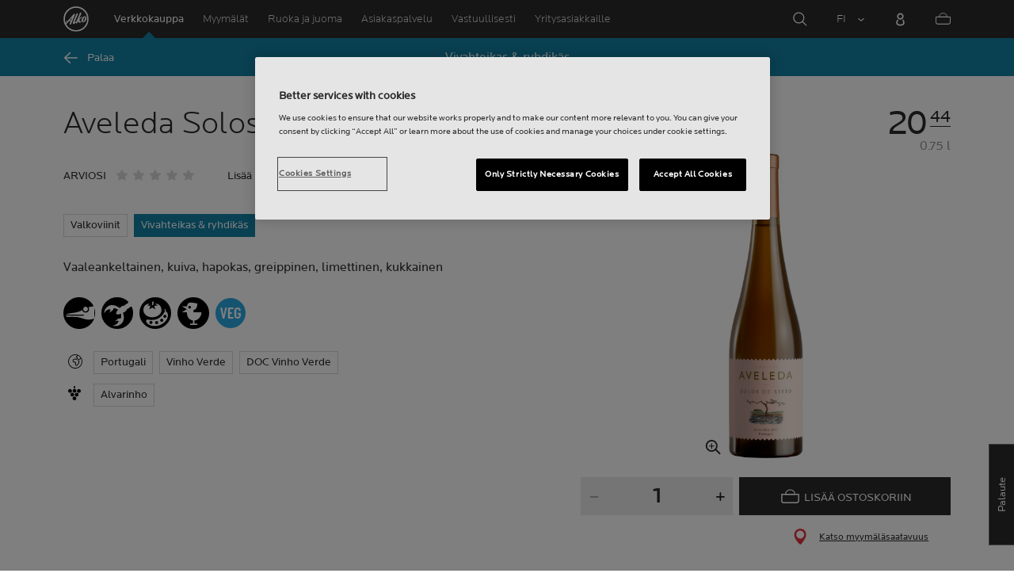

--- FILE ---
content_type: text/html;charset=utf-8
request_url: https://www.alko.fi/tuotteet/957562
body_size: 17900
content:


<!doctype html><html lang="fi"><head>
<script>
requestManifest();
function requestManifest() {
var xmlHttp = new XMLHttpRequest();
xmlHttp.open("GET", "/INTERSHOP/rest/WFS/Alko-OnlineShop-Site/-/storejson/manifest.json", false); // false for synchronous request
xmlHttp.send(null);
xmlHttp.onreadystatechange = manifestRequestResponseReceived(xmlHttp);
}
function manifestRequestResponseReceived(xmlHttp) {
var manifestExists = xmlHttp.responseText;
if ( manifestExists == 'true' ) {
var link = document.createElement('link');
link.rel = "manifest";
link.href = "/INTERSHOP/static/BOS/Alko-Site/OnlineShop/Alko-OnlineShop/en_US/mobile-app/manifest.json";
document.head.appendChild(link);
}
}
</script>
<meta http-equiv="x-ua-compatible" content="IE=edge">
<meta charset="utf-8">
<meta name="viewport" content="width=device-width, initial-scale=1"><meta http-equiv="refresh" content="2050"/><meta http-equiv="refresh" content="1800"/> 
<meta name="description" content="Aveleda Solos de Xisto 2023 - DOC Vinho Verde - Vaaleankeltainen, kuiva, hapokas, greippinen, limettinen, kukkainen"><meta name="keywords" content=""><link rel="canonical" href="https://www.alko.fi/tuotteet/957562/Aveleda-Solos-de-Xisto-2023/" /><link rel="alternate" hreflang="en" href="https://www.alko.fi/en/products/957562/Aveleda-Solos-de-Xisto-2023/">
<link rel="alternate" hreflang="fi" href="https://www.alko.fi/tuotteet/957562/Aveleda-Solos-de-Xisto-2023/">
<link rel="alternate" hreflang="sv" href="https://www.alko.fi/sv/produkter/957562/Aveleda-Solos-de-Xisto-2023/">
<meta property="og:title" content="Aveleda Solos de Xisto 2023">
<meta property="og:url" content="https://www.alko.fi/tuotteet/957562/Aveleda-Solos-de-Xisto-2023/">
<meta property="og:type" content="product"><meta property="og:description" content="Vaaleankeltainen, kuiva, hapokas, greippinen, limettinen, kukkainen"><meta property="og:image" content="https://images.alko.fi/images/cs_srgb,f_auto,t_medium/cdn/957562/aveleda-solos-de-xisto-2023.jpg"><meta property="og:site_name" content="Alko">
<meta property="og:locale" content="fi_FI"><title>Aveleda Solos de Xisto 2023 | Alko</title><link rel="icon" type="image/x-icon" href="/INTERSHOP/static/WFS/Alko-OnlineShop-Site/-/-/fi_FI/images/favicon.ico">
<link rel="apple-touch-icon" href="/INTERSHOP/static/WFS/Alko-OnlineShop-Site/-/-/fi_FI/images/apple-logo.png">
<style>.async-hide { opacity: 0 !important} </style>
<script>
(function(a,s,y,n,c,h,i,d,e){s.className+=' '+y;
h.end=i=function(){s.className=s.className.replace(RegExp(' ?'+y),'')};
(a[n]=a[n]||[]).hide=h;setTimeout(function(){i();h.end=null},c);
})(window,document.documentElement,'async-hide','dataLayer',4000,{'GTM-PB599V':true});
</script><script src="/INTERSHOP/static/WFS/Alko-OnlineShop-Site/-/-/fi_FI/js/lib/jquery-1.11.3.min.js"></script>
<script src="/INTERSHOP/static/WFS/Alko-OnlineShop-Site/-/-/fi_FI/js/lib/moment.min.js"></script><script>
var alkoStore = alkoStore || {};
alkoStore.appName = 'Alko';
alkoStore.pageDeps = [
{ moduleName: 'gtm-helper' }
];
alkoStore.checkout = { notifications: [] };
alkoStore.pageLoadActions = []; // Store functions to invoke at page load, after all JS modules have been initialized
alkoStore.environment = { 
currentPage: null,
mightBeTouchDevice: null,
isiPad: !!(navigator.userAgent.match(/iPad/i) != null),
isiPhone: !!(navigator.userAgent.match(/iPhone/i) != null),
isiOs11: /iPad|iPhone|iPod/.test(navigator.userAgent) && /OS 11_(\d{1,2})/.test(navigator.userAgent),
isAndroid: !!(navigator.userAgent.match(/Android/i) != null),
isWindowsPhone: !!(navigator.userAgent.match(/IEMobile|Lumia/i) != null),
isIEBrowser: ((navigator.userAgent.indexOf('MSIE') != -1) || (navigator.userAgent.indexOf('Trident') != -1 && navigator.userAgent.indexOf('MSIE') == -1)),
isFirefox: (navigator.userAgent.toLowerCase().indexOf('firefox') > -1)
};














alkoStore.user = {
locale: "fi_FI",

userID: null,
isLoggedIn: false,
customerType: "ANONYMOUS",
firstName: null,
birthdayDate: null,
userUUID: null,
ageGroup: "buyer_0"

};
alkoStore.errors = [];

alkoStore.epochTimestamp = 1769443172617;

alkoStore.giosg = {
secureMetaData: "eyJhbGciOiJIUzI1NiJ9.eyJVc2VyIG5hbWUiOiJBbm9ueW1vdXMgVXNlciIsImV4cCI6MTc2OTQ0MzIwMn0.gyofSjp2pIpe6NxE9H02GsZldJQDOOyo00r4gPxCsIg",
getMetaURL: "https://www.alko.fi/INTERSHOP/web/WFS/Alko-OnlineShop-Site/fi_FI/-/EUR/ALKO_ProcessChatMetadata-PrepareMetadata",
expiryTimeinMilliSeconds: "1&nbsp;769&nbsp;443&nbsp;202&nbsp;618"
};
(function(user) {
dataLayer = window.dataLayer || [];
dataLayer.push({
'userId': user.userID,
'userIsLoggedIn': user.isLoggedIn,
'userAgeGroup': user.ageGroup,
'userLocale': user.locale,
'userCustomerType': user.customerType,
'userPermitClass': user.permitClass,
'userPermitIsValid': user.permitValid
});
$(document).on('click', '.js-logout-btn' ,function(e){
dataLayer.push({
'event': 'logout',
'userId': user.userID,
'userIsLoggedIn': false,
'userCustomerType': user.customerType
});
});
if (user.accountWasCreated) {
dataLayer.push({
'event': "VirtualPageView",
'virtualPagePath': '/create-account/complete-' + user.accountWasCreated,
'virtualPageTitle': "Account Created"
});
dataLayer.push({
'event': "registration",
'userId': user.userID,
'userCustomerType': user.customerType
});
}
}(alkoStore.user));
alkoStore.environment.listView = "list-view-grid";

alkoStore.texts = {
integrationMessageGeneralError: 'Tapahtui odottamaton virhe.',
integrationMessage000: 'Verkkokaupan varastossa',
integrationMessage001: 'Ei saatavilla verkkokaupasta',
integrationMessage002: 'Saatavilla arviolta 5–10 arkipäivässä',
integrationMessage003: 'Ei saatavilla verkkokaupasta',
integrationMessage004: 'Saatavilla arviolta 5–10 arkipäivässä',
integrationMessage006: 'Tuotteen toimituspäivä ei ole tiedossa.',
integrationMessage007: 'Ei saatavilla verkkokaupasta',
integrationMessage101: 'Tuotetta ei löytynyt.',
integrationMessage102: 'Ei saatavilla verkkokaupasta',
integrationMessage103: 'Ei saatavilla verkkokaupasta',
integrationMessage117: 'Et voi ostaa tätä tuotetta. 18-vuotias saa ostaa alkoholijuomia, joissa on enintään 22% alkoholia. 20 vuotta täyttänyt voi ostaa kaikkia alkoholijuomia.',
integrationMessage119: 'Et voi ostaa tätä tuotetta. 18-vuotias saa ostaa alkoholijuomia, joissa on enintään 22% alkoholia. 20 vuotta täyttänyt voi ostaa kaikkia alkoholijuomia.',
integrationMessage141: 'Saatavilla arviolta 5–10 arkipäivässä',
integrationMessage142: 'Saatavilla arviolta 5–10 arkipäivässä',
integrationMessage143: 'Saatavilla arviolta 5–10 arkipäivässä',
integrationMessage144: 'Saatavilla arviolta 5–10 arkipäivässä',
integrationMessage145: 'Saatavilla arviolta 5–10 arkipäivässä',
integrationMessage146: 'Saatavilla arviolta 5–10 arkipäivässä',
integrationMessage147: 'Saatavilla arviolta 5–10 arkipäivässä',
integrationMessage148: 'Saatavilla arviolta 5–10 arkipäivässä',
integrationMessage149: 'Saatavilla arviolta 5–10 arkipäivässä',
integrationMessage150: 'Saatavilla arviolta 5–10 arkipäivässä',
integrationMessage151: 'Saatavilla arviolta 5–10 arkipäivässä',
integrationMessage152: 'Saatavilla arviolta 5–10 arkipäivässä',
integrationMessage153: 'Saatavilla arviolta 5–10 arkipäivässä',
integrationMessage154: 'Saatavilla arviolta 5–10 arkipäivässä',
integrationMessage155: 'Ei saatavilla verkkokaupasta',
integrationMessage170: 'Sinulla ei ole oikeuksia ostaa tätä tuotetta.',
integrationMessage171: 'Sinulla ei ole oikeuksia ostaa tätä tuotetta.',
integrationMessage172: 'Sinulla ei ole oikeuksia ostaa tätä tuotetta.',
integrationMessage197: 'Ei saatavilla verkkokaupasta',
integrationMessage198: 'Ei saatavilla verkkokaupasta',
integrationMessage199: 'Ei saatavilla verkkokaupasta, arvio seuraavasta mahdollisesta tilauspäivämäärästä',
integrationMessage200: 'Saatavilla 6-10 arkipäivässä',
defaultYellowProductMessage: 'Arvio saatavuudesta 8-15 arkipäivää',
error: {
heading: 'PAHOITTELEMME!',
error403: 'Hups, tapahtui virhe.',
error500: 'Tapahtui virhe.',
error501: 'Tapahtui virhe.'
},
stores: {
contextData: {
showInfoText : 'N&Auml;YT&Auml; LIS&Auml;TIEDOT',
selectionText : 'N&Auml;YT&Auml; VALIKOIMA',
openTodayText : 'Auki t&auml;n&auml;&auml;n',
openTomorrowText : 'Auki huomenna',
showInfoLink : 'https:&#47;&#47;www.alko.fi&#47;INTERSHOP&#47;web&#47;WFS&#47;Alko-OnlineShop-Site&#47;fi_FI&#47;-&#47;EUR&#47;ALKO_ViewStore-Start?StoreID=',
storeText : 'MYYM&Auml;L&Auml;',
pickupText : 'NOUTOPISTE',
closedText : 'SULJETTU',
closedFullText: 'MYYM&Auml;L&Auml;/NOUTOPISTE SULJETTU',
webshopDescriptionClosedStoreLabel: 'Myymälä on suljettu tänään'
}
},
loginProcess: {
UnableToFindMembershipData : 'S&auml;hk&ouml;posti tai salasana on virheellinen. Yrit&auml; uudelleen.',
IncorrectPassword : 'S&auml;hk&ouml;posti tai salasana on virheellinen. Yrit&auml; uudelleen.',
IncorrectInputDetails : 'S&auml;hk&ouml;posti tai salasana on virheellinen. Yrit&auml; uudelleen.',
DisabledUser : 'K&auml;ytt&auml;j&auml;tilisi on poistettu k&auml;yt&ouml;st&auml;. Mik&auml;li et ole pyyt&auml;nyt t&auml;t&auml;, ole yhteydess&auml; asiakaspalveluumme.',
DisabledCustomer : 'K&auml;ytt&auml;j&auml;tilisi on poistettu k&auml;yt&ouml;st&auml;. Mik&auml;li et ole pyyt&auml;nyt t&auml;t&auml;, ole yhteydess&auml; asiakaspalveluumme.',
NonApprovedCustomer : 'Your customer account is not approved.',
successfulLogin : ', kirjautuminen onnistui, tervetuloa!',
permitName: 'Anniskelulupanumero:',
profileName: 'Minä'
},
logoutProcess: {
closeBrowserMessage: 'Please close the browser to complete the logout!'
},
ao: {
currentStoreIsNotSelected: 'Valitse työskentelymyymälä'
},
shippingMethods: {
shippingMethod_11: 'Toimitus yritysosoitteeseen',
shippingMethod_12: 'Leverans till företagsadress',
shippingMethod_13: 'Toimitus yritysosoitteeseen',
shippingMethod_14: 'Nouto myymälästä (1-3 arkipäivää)',
shippingMethod_15: 'Nouto myymälästä (5-10 arkipäivässä)',
shippingMethod_16: 'Nouto myymälästä (4-5 arkipäivässä)',
shippingMethod_17: 'Nouto noutopisteestä (2-3 arkipäivässä)',
shippingMethod_18: 'Nouto noutopisteestä (5-10 arkipäivässä)'
}
};

alkoStore.urls = {
webRoot: '/INTERSHOP/static/WFS/Alko-OnlineShop-Site/-/-/fi_FI',
miniCartContent: 'https://www.alko.fi/INTERSHOP/web/WFS/Alko-OnlineShop-Site/fi_FI/-/EUR/ViewCart-Dispatch?OpenMiniCart=true',
restRoot: 'https://www.alko.fi/INTERSHOP/rest/WFS/Alko-OnlineShop-Site/-/',

paging: 'https://www.alko.fi/INTERSHOP/web/WFS/Alko-OnlineShop-Site/fi_FI/-/EUR/ViewParametricSearch-ProductPaging',
pagingall: 'https://www.alko.fi/INTERSHOP/web/WFS/Alko-OnlineShop-Site/fi_FI/-/EUR/ViewParametricSearch-PagingAll',

login: 'https://www.alko.fi/INTERSHOP/web/WFS/Alko-OnlineShop-Site/fi_FI/-/EUR/ViewUserAccount-ShowLogin',
storesJSON: 'https://www.alko.fi/INTERSHOP/web/WFS/Alko-OnlineShop-Site/fi_FI/-/EUR/ALKO_ViewStoreLocator-StoresJSON',
storeMapMarker: '/INTERSHOP/static/WFS/Alko-OnlineShop-Site/-/-/fi_FI/images/storefinder/mock-google-marker.png', 
pickupMapMarker: 'https://maps.google.com/mapfiles/kml/paddle/blu-circle.png',
closedMapMarker: 'https://maps.google.com/mapfiles/kml/paddle/wht-circle.png',
mobileMenuUrl: 'https://www.alko.fi/INTERSHOP/web/WFS/Alko-OnlineShop-Site/fi_FI/-/EUR/ALKO_ViewMobileMenu-Start'
};

alkoStore.elems = {
$document: $(document)
};
alkoStore.timing = {
head: new Date().getTime()
};
alkoStore.gtmData = {};
window.localStorage && localStorage.setItem('selectedTopFilter', '');
</script><!-- Google Tag Manager -->
<script>(function(w,d,s,l,i){w[l]=w[l]||[];w[l].push(
{'gtm.start': new Date().getTime(),event:'gtm.js'}
);var f=d.getElementsByTagName(s)[0],
j=d.createElement(s),dl=l!='dataLayer'?'&l='+l:'';j.async=true;j.src=
'//www.googletagmanager.com/gtm.js?id='+i+dl;f.parentNode.insertBefore(j,f);
})(window,document,'script','dataLayer','GTM-PB599V');</script>
<!-- End Google Tag Manager --><script type="text/javascript">
nameGiftCard= 'Nimi';
emailGiftCard= 'Vastaanottajan s&auml;hk&ouml;posti (Meill&auml; on t&auml;ll&auml; hetkell&auml; ongelmia toimittaa lahjakorttia yksityishenkil&ouml;iden outlook-, hotmail- sek&auml; live -loppuisiin s&auml;hk&ouml;postiosoitteisiin. Suosittelemme k&auml;ytt&auml;m&auml;&auml;n jotakin toista s&auml;hk&ouml;postiosoitetta. Pahoittelemme tilannetta!)';
deleteRecipient= 'Poista';
saveRecipient= 'Tallenna muutokset';
editRecipient= 'Muokkaa';
notValidEmail= 'The email address is not valid';
</script><script>

	(function() {
	    
	    
	    function loadAsyncCss(href) {
	        
	    	var resource = document.createElement('link'),
	    	
			head = document.getElementsByTagName('head')[0];
		
			resource.setAttribute('rel', 'stylesheet');
			resource.setAttribute('href', href);
			resource.setAttribute('type', 'text/css');
		
			head.appendChild(resource);
	    }
	    
	    
	    loadAsyncCss("https://maxcdn.bootstrapcdn.com/font-awesome/4.5.0/css/font-awesome.min.css");
	    
	}());
	
</script>




		<script>
			!function(){function e(e,t){function n(){!o&&t&&(o=!0,t.call(e))}var o;e.addEventListener&&e.addEventListener("load",n),e.attachEvent&&e.attachEvent("onload",n),"isApplicationInstalled"in navigator&&"onloadcssdefined"in e&&e.onloadcssdefined(n)}!function(e){"use strict";var t=function(t,n,o){function r(e){if(c.body)return e();setTimeout(function(){r(e)})}function a(){d.addEventListener&&d.removeEventListener("load",a),d.media=o||"all"}var i,c=e.document,d=c.createElement("link");if(n)i=n;else{var l=(c.body||c.getElementsByTagName("head")[0]).childNodes;i=l[l.length-1]}var s=c.styleSheets;d.rel="stylesheet",d.href=t,d.media="only x",r(function(){i.parentNode.insertBefore(d,n?i:i.nextSibling)});var u=function(e){for(var t=d.href,n=s.length;n--;)if(s[n].href===t)return e();setTimeout(function(){u(e)})};return d.addEventListener&&d.addEventListener("load",a),d.onloadcssdefined=u,u(a),d};"undefined"!=typeof exports?exports.loadCSS=t:e.loadCSS=t}("undefined"!=typeof global?global:this),function(t){var n=function(o,r){"use strict";if(o&&3===o.length){var a=t.navigator,i=t.document,c=t.Image,d=!(!i.createElementNS||!i.createElementNS("http://www.w3.org/2000/svg","svg").createSVGRect||!i.implementation.hasFeature("http://www.w3.org/TR/SVG11/feature#Image","1.1")||t.opera&&-1===a.userAgent.indexOf("Chrome")||-1!==a.userAgent.indexOf("Series40")),l=new c;l.onerror=function(){n.method="png",n.href=o[2],loadCSS(o[2])},l.onload=function(){var t=1===l.width&&1===l.height,a=o[t&&d?0:t?1:2];n.method=t&&d?"svg":t?"datapng":"png",n.href=a,e(loadCSS(a),r)},l.src="[data-uri]",i.documentElement.className+=" grunticon"}};n.loadCSS=loadCSS,n.onloadCSS=e,t.grunticon=n}(this),function(e,t){"use strict";var n,o=t.document,r=function(e){if(o.attachEvent?"complete"===o.readyState:"loading"!==o.readyState)e();else{var t=!1;o.addEventListener("readystatechange",function(){t||(t=!0,e())},!1)}},a=function(e){return t.document.querySelector('link[href$="'+e+'"]')},i=function(e,t){if(n&&!t)return n;n={};var o,r,a,i,c,d;if(!(o=e.sheet))return n;r=o.cssRules?o.cssRules:o.rules;for(var l=0;l<r.length;l++)a=r[l].cssText,i="grunticon:"+r[l].selectorText,(c=a.split(");")[0].match(/US\-ASCII\,([^"']+)/))&&c[1]&&(d=decodeURIComponent(c[1]),n[i]=d);return n},c=function(e,t){var n,r,a,i,c;t?n=e:(t=e,n=o),i="data-grunticon-embed";for(var d in t){c=d.slice("grunticon:".length);try{r=n.querySelectorAll(c)}catch(e){continue}a=[];for(var l=0;l<r.length;l++)null!==r[l].getAttribute(i)&&a.push(r[l]);if(a.length)for(l=0;l<a.length;l++)a[l].innerHTML=t[d],a[l].style.backgroundImage="none",a[l].removeAttribute(i)}return a},d=function(t,n){"svg"===e.method&&r(function(){var o=i(a(e.href));"function"==typeof n?(c(t,o),n()):c(o),"function"==typeof t&&t()})};e.embedIcons=c,e.getCSS=a,e.getIcons=i,e.ready=r,e.svgLoadedCallback=d,e.embedSVG=d}(grunticon,this)}();
			grunticon(["/INTERSHOP/static/WFS/Alko-OnlineShop-Site/-/-/fi_FI/css/icons-data-svg.css?lastModified=1769440509707", "/INTERSHOP/static/WFS/Alko-OnlineShop-Site/-/-/fi_FI/css/icons-data-png.css?lastModified=1769440509707", "/INTERSHOP/static/WFS/Alko-OnlineShop-Site/-/-/fi_FI/css/icons-fallback.css?lastModified=1769440509707"], grunticon.svgLoadedCallback);
		</script>
	


<noscript><link href="/INTERSHOP/static/WFS/Alko-OnlineShop-Site/-/-/fi_FI/css/icons-fallback.css" rel="stylesheet"></noscript>



<link type="text/css" rel="stylesheet" href="/INTERSHOP/static/WFS/Alko-OnlineShop-Site/-/-/fi_FI/bundles&#47;css&#47;base.min.css?lastModified=1769440509772" media="all"/><link rel="preload" as="font" crossorigin="anonymous" href="/INTERSHOP/static/WFS/Alko-OnlineShop-Site/-/-/fi_FI/fonts/LocatorWebRegular.woff">
<link rel="preload" as="font" crossorigin="anonymous" href="/INTERSHOP/static/WFS/Alko-OnlineShop-Site/-/-/fi_FI/fonts/LocatorWebMedium.woff">
<link rel="preload" as="font" crossorigin="anonymous" href="/INTERSHOP/static/WFS/Alko-OnlineShop-Site/-/-/fi_FI/fonts/LocatorWebLight.woff">
 
<meta name="apple-itunes-app" content="app-id=1434288047"><script>
alkoStore.transitions = {};
</script>
</head><body  class="freeze-animations user-not-logged-in list-view-loaded cart-empty list-view-list product-detail" data-jsmodule="body"><!-- Google Tag Manager (noscript) -->
<noscript><iframe src="//www.googletagmanager.com/ns.html?id=GTM-PB599V"
height="0" width="0" style="display:none;visibility:hidden"></iframe></noscript>
<!-- End Google Tag Manager (noscript) --><script>
alkoStore.elems.$html = $(document.getElementsByTagName('html')[0]);
alkoStore.elems.$body = $(document.getElementsByTagName('body')[0]);
(function(bodyClasses, $b) {
alkoStore.environment.isWindowsPhone && bodyClasses.push('winphone');
alkoStore.environment.isAndroid && bodyClasses.push('android');
alkoStore.environment.isIEBrowser && bodyClasses.push('ie-browser');
alkoStore.environment.isFirefox && bodyClasses.push('firefox');
(alkoStore.environment.isiPhone || alkoStore.environment.isiPad) && bodyClasses.push('apple-product');
alkoStore.environment.isiOs11 && bodyClasses.push('ios-11');
$b.addClass(bodyClasses.join(' '));
}([], alkoStore.elems.$body));
/*
* Device type detection ( might-be-mouse-device OR might-be-touch-device )
*/
var deviceType = getCookie('deviceType');

// Device type is not defined in the cookies yet
if ( deviceType == '') {
// Set default device type to Mouse device
document.cookie = "deviceType=might-be-mouse-device;path=/";
}
// Device type is either not defined or is Mouse (Mouse is default)
if ( deviceType == '' || deviceType == 'might-be-mouse-device') {
alkoStore.environment.mightBeTouchDevice = false;
if($('body').hasClass('might-be-touch-device') || !$('body').hasClass('might-be-mouse-device')){
$('body').removeClass('might-be-touch-device');
$('body').addClass('might-be-mouse-device');
}
// Device type is defined: Touch
} else if ( deviceType == 'might-be-touch-device' ) {
alkoStore.environment.mightBeTouchDevice = true;
if($('body').hasClass('might-be-mouse-device') || !$('body').hasClass('might-be-touch-device')){
$('body').removeClass('might-be-mouse-device');
$('body').addClass('might-be-touch-device');
}
}
function getCookie(cookieName) {
var match = document.cookie.match('(^|;)\\s*' + cookieName + '\\s*=\\s*([^;]+)');
return match ? match.pop() : '';
}
</script><script>
alkoStore.user.currentSelectedStore = "";
</script><div data-jsmodule="filter-overlay">
<div class="global-loader text-center">
<p>Odotathan hetken&hellip;</p>
<div class="loader-icon">
<div class="blockG rotateG_01"></div>
<div class="blockG rotateG_02"></div>
<div class="blockG rotateG_03"></div>
<div class="blockG rotateG_04"></div>
<div class="blockG rotateG_05"></div>
<div class="blockG rotateG_06"></div>
<div class="blockG rotateG_07"></div>
<div class="blockG rotateG_08"></div>
</div></div>
</div>
<div class="site-wrap off-canvas-wrapper">
<div class="off-canvas-wrapper-inner" data-off-canvas-wrapper id="js-off-canvas-wrapper-inner">
<div class="bright-overlay" data-jsmodule="overlay"></div>
<div role="banner" class="main-header-wrap" id="js-main-header-wrap">










 




<div class="questback">
<a href="https:&#47;&#47;www.alko.fi&#47;asiointi-ja-palvelut&#47;asiakaspalvelu&#47;anna-palautetta" 
target="_blank" 
class="questback-link" 
title="Palaute">Palaute</a>
</div><div class="off-canvas position-right custom-off-canvas" data-position="right" data-jsmodule="custom-right-off-canvas" data-jsmodule-prevent-destroy="true" tabindex="-1">
<div class="padding-v-1 clearfix custom-right-off-canvas-header">
<span class="alko-icon right custom-off-canvas-close">X</span>
</div>
<div class="custom-off-canvas-content-placeholder"></div>
</div><script src="/INTERSHOP/static/WFS/Alko-OnlineShop-Site/-/-/fi_FI/js/alko_modules/util/optanonCheck.js"></script><script>
$( document ).ready( function () {
optanonCheck("OptanonConsent", "rvdata-Alko-OnlineShop-products");
});
</script>
<script>
alkoStore.transitions.headerFadeDuration = 300;
</script>
<div class="navigation off-canvas position-right" tabindex="-1" id="offCanvasRight" data-off-canvas data-position="right" data-jsmodule="navigation">
<div class="main-menu-header" tabindex="-1">
<a class="hide-for-medium" href="https:&#47;&#47;www.alko.fi&#47;" tabindex="-1">
<div class="logo icon-alko-logo-white" tabindex="-1"></div>
</a>
<span class="alko-icon toggle-main-menu" tabindex="-1">&#88;</span>
</div>
<div class="navigation-change-language hide-for-medium" tabindex="-1" data-jsmodule="switch-locale"><a class="current-language locale" href="#" tabindex="-1" >FI</a><a class="locale switch-locale" tabindex="-1" href="#" data-value="sv_SE">SV</a><a class="locale switch-locale" tabindex="-1" href="#" data-value="en_US">EN</a></div>
<div class="main-navigation hide-for-medium link-list user-menu-item" tabindex="-1" >
<div class="link-list level-1 link-list-can-toggle has-title show-for-logged-in" tabindex="-1" >
<div class="link-list-item title-wrapper" tabindex="-1" >
<div class="user-menu-item-toggle link-list-toggle" tabindex="-1" >
<span class="link-list-toggle-symbol" tabindex="-1" >›</span>
</div>
<span class="link-list-title has-link" tabindex="-1" >
<a class="my-account-btn link-list-title-link" data-selected-page-id="my-alko" href="https:&#47;&#47;www.alko.fi&#47;sivuillani&#47;yleiskatsaus" tabindex="-1" data-firstname data-hj-suppress></a>
</span>
</div>
<div class="link-list-children-wrap" style="display: none;" tabindex="-1" >
<div class="link-list level-2" tabindex="-1" >
<div class="link-list-item link-list-child" tabindex="-1" >
<a class="my-account-btn link-list-link" tabindex="-1" href="https:&#47;&#47;oma.alko.fi">
<span>Omat tietoni</span>
</a>
</div>
<div class="link-list-item link-list-child" tabindex="-1" >
<a class="my-account-btn link-list-link" tabindex="-1" data-selected-page-id="my-alko" href="https:&#47;&#47;www.alko.fi&#47;sivuillani&#47;yleiskatsaus">
<span>Tilaukset &amp; listat</span>
</a>
</div>
<div class="link-list-item link-list-child" tabindex="-1" ><a class="logout-btn link-list-link" 
href="https:&#47;&#47;www.alko.fi&#47;kirjautuaulos"
tabindex="-1">Kirjaudu ulos</a> 
</div>
</div>
</div>
</div>
</div>
<div class="main-navigation" tabindex="-1">
<div class="link-list level-0">
<div class="link-list-children-wrap"> 
<div class="link-list-item link-list level-1" data-page-id="home-page" tabindex="-1">
<a data-selected-page-id="home-page" tabindex="-1" class="link-list-link" href="https:&#47;&#47;www.alko.fi&#47;" target="_self"><span>Etusivu</span></a>
</div> 
<div class="link-list-item link-list level-1" data-page-id="products" tabindex="-1">
<a data-selected-page-id="products" tabindex="-1" class="link-list-link" href="https:&#47;&#47;www.alko.fi&#47;tuotteet" target="_self"><span>Verkkokauppa</span></a>
</div> 
<div class="link-list-item link-list level-1" data-page-id="stores" tabindex="-1">
<a data-selected-page-id="stores" tabindex="-1" class="link-list-link" href="https:&#47;&#47;www.alko.fi&#47;myymalat-palvelut" target="_self"><span>Myym&auml;l&auml;t</span></a>
</div> 
 
 

<div class="link-list level-1 link-list-can-toggle has-title" data-page-id="juoma-ruoka"><div class="link-list-item title-wrapper" tabindex="-1"><div class="link-list-toggle" tabindex="-1">
<span tabindex="-1" data-page-id="juoma-ruoka" data-level="2" class="link-list-toggle-symbol "> 
 › </span>
</div><div tabindex="-1" class="link-list-title has-link">
<a data-selected-page-id="juoma-ruoka" tabindex="-1" class="link-list-title-link" 

href="https:&#47;&#47;www.alko.fi&#47;juoma-ruoka"
>
<span>Ruoka ja juoma</span>
</a>
</div>
</div>
<div class="link-list-children-wrap"> 
</div></div> 
 

<div class="link-list level-1 link-list-can-toggle has-title" data-page-id="asiointi-ja-palvelut"><div class="link-list-item title-wrapper" tabindex="-1"><div class="link-list-toggle" tabindex="-1">
<span tabindex="-1" data-page-id="asiointi-ja-palvelut" data-level="2" class="link-list-toggle-symbol "> 
 › </span>
</div><div tabindex="-1" class="link-list-title has-link">
<a data-selected-page-id="asiointi-ja-palvelut" tabindex="-1" class="link-list-title-link" 

href="https:&#47;&#47;www.alko.fi&#47;asiointi-ja-palvelut"
>
<span>Asiakaspalvelu</span>
</a>
</div>
</div>
<div class="link-list-children-wrap"> 
</div></div> 
 

<div class="link-list level-1 link-list-can-toggle has-title" data-page-id="vastuullisesti"><div class="link-list-item title-wrapper" tabindex="-1"><div class="link-list-toggle" tabindex="-1">
<span tabindex="-1" data-page-id="vastuullisesti" data-level="2" class="link-list-toggle-symbol "> 
 › </span>
</div><div tabindex="-1" class="link-list-title has-link">
<a data-selected-page-id="vastuullisesti" tabindex="-1" class="link-list-title-link" 

href="https:&#47;&#47;www.alko.fi&#47;vastuullisesti"
>
<span>Vastuullisesti</span>
</a>
</div>
</div>
<div class="link-list-children-wrap"> 
</div></div> 
 

<div class="link-list level-1 link-list-can-toggle has-title" data-page-id="yrityksille"><div class="link-list-item title-wrapper" tabindex="-1"><div class="link-list-toggle" tabindex="-1">
<span tabindex="-1" data-page-id="yrityksille" data-level="2" class="link-list-toggle-symbol "> 
 › </span>
</div><div tabindex="-1" class="link-list-title has-link">
<a data-selected-page-id="yrityksille" tabindex="-1" class="link-list-title-link" 

href="https:&#47;&#47;www.alko.fi&#47;yrityksille"
>
<span>Yritysasiakkaille</span>
</a>
</div>
</div>
<div class="link-list-children-wrap"> 
</div></div></div>
</div>
</div>
</div>
<div class="webstore-header-wrapper" data-jsmodule="header" id="js-main-header">
<div class="smart-banner">
<div class="logo icon-alko-logo-red"></div>
<div class="meta">
<div class="name">Alko-&auml;ppi</div>
<div class="text">L&ouml;yd&auml;, selaa, tallenna ja tilaa helposti Alko-&auml;pist&auml;.</div>
</div>
<a href="" 
class="mobile-app-download" 
data-url="https://www.alko.fi/INTERSHOP/web/WFS/Alko-OnlineShop-Site/fi_FI/-/EUR/ALKO_ViewDownLoadApp-Start" 
>Avaa</a>
<a href="#close" class="close"></a>
</div>
<div class="modal-login-overlay invisible"></div>
<div class="above-header-bar" id="above-header-bar"></div>
<div class="webstore-header">
<nav class="header-container">
<ul class="left-section">
<li class="menu-item logo-wrapper">
<a title="Alko Logo Icon" href="https:&#47;&#47;www.alko.fi&#47;">
<div class="logo icon-alko-logo-red"></div>
<div class="logo icon-alko-logo-white"></div>
</a>
</li>
<li class="skip-to-main-content">
<a id="skip-to-main-content" href="javascript:;">Skip to main content</a>
</li> 

 
 

<li class="menu-item" data-page-id="products">
<a data-selected-page-id="products" href="https:&#47;&#47;www.alko.fi&#47;tuotteet">Verkkokauppa</a>
</li> 
 

<li class="menu-item show-for-large" data-page-id="stores">
<a data-selected-page-id="stores" href="https:&#47;&#47;www.alko.fi&#47;myymalat-palvelut">Myym&auml;l&auml;t</a>
</li> 
 

<li class="menu-item show-for-large" data-page-id="juoma-ruoka">
<a data-selected-page-id="juoma-ruoka" href="https:&#47;&#47;www.alko.fi&#47;juoma-ruoka">Ruoka ja juoma</a>
</li> 
 

<li class="menu-item show-for-large" data-page-id="asiointi-ja-palvelut">
<a data-selected-page-id="asiointi-ja-palvelut" href="https:&#47;&#47;www.alko.fi&#47;asiointi-ja-palvelut">Asiakaspalvelu</a>
</li> 
 

<li class="menu-item show-for-large" data-page-id="vastuullisesti">
<a data-selected-page-id="vastuullisesti" href="https:&#47;&#47;www.alko.fi&#47;vastuullisesti">Vastuullisesti</a>
</li> 
 

<li class="menu-item show-for-large" data-page-id="yrityksille">
<a data-selected-page-id="yrityksille" href="https:&#47;&#47;www.alko.fi&#47;yrityksille">Yritysasiakkaille</a>
</li> 
</ul>
<ul class="right-section dropdown menu" data-dropdown-menu>
<li class="menu-item global-notification-button"></li>
<li class="menu-item search">
<a aria-label="Hae" id="global-search-trigger" href="javascript:;">
<div class="icon-search-white-thin"></div>
</a>
</li>
<li class="menu-item has-submenu change-locale" data-jsmodule="switch-locale"><a class="current-locale" title="Change language to Finnish" href="javascript:;">FI</a><ul class="menu"><li><a class="switch-locale" data-value="sv_SE" href="javascript:;">SV</a></li><li><a class="switch-locale" data-value="en_US" href="javascript:;">EN</a></li></ul>
</li>
<li class="menu-item sign-in hide-for-logged-in">
<a aria-label="Kirjautuminen" href="javascript:;" data-remodal-target="modal-login">
<div class="sign-in-icon icon-header-user"></div>
<span class="sign-in-label">Kirjaudu</span>
</a>
</li>
<li class="menu-item logged-in-label has-submenu show-for-logged-in show-for-medium">
<a class="username" href="https:&#47;&#47;www.alko.fi&#47;sivuillani&#47;yleiskatsaus" data-firstname data-hj-suppress></a>
<ul class="menu">
<li>
<a class="my-account-btn" href="https:&#47;&#47;oma.alko.fi">Omat tietoni</a>
</li>
<li>
<a class="my-account-btn" href="https:&#47;&#47;www.alko.fi&#47;sivuillani&#47;yleiskatsaus">Tilaukset &amp; listat</a>
</li><li id="js-logout">
<a class="logout-btn" 
href="https:&#47;&#47;www.alko.fi&#47;kirjautuaulos"
>Kirjaudu ulos</a>
</li> 
</ul>
</li>
<li class="menu-item logged-in-label show-for-logged-in hide-for-medium">
<a class="logged-in-icon-wrapper" aria-label="Olet kirjautunut" href="javascript:;">
<div class="logged-in-icon icon-header-user"></div>
</a>
</li>
<li data-jsmodule="giosg"></li>
<li class="menu-item header-mini-cart">
<a class="cart-icon-container" data-jsmodule="mini-cart-indicator" aria-label="Shopping cart Menu Icon" href="javascript:;">
<span class="mini-cart-number" id="js-mini-cart-number"></span>
<div class="mini-cart-icon icon-shopping-cart"></div>
<span class="mini-cart-label">Ostoskori</span>
</a>
</li>
<li class="menu-item header-menu">
<a title="Menu Icon" href="#" class="toggle-main-menu"> 
<div class="icon-burger-menu"></div>
</a>
</li>
</ul>
</nav>
<div class="utility-bar" id="utility-bar">
<div class="utility-bar-overlay" data-jsmodule="overlay"></div>
<div class="utility-bar-inner-wrap">
<div class="utility-bar-inner">
<div class="global-message-wrapper" data-jsmodule="global-message">
<div class="row"></div>
</div><div class="global-search-wrapper" id="global-search-wrapper" data-jsmodule="global-search">
	<div data-jsmodule="sayt" data-url="https:&#47;&#47;www.alko.fi&#47;INTERSHOP&#47;web&#47;WFS&#47;Alko-OnlineShop-Site&#47;fi_FI&#47;-&#47;EUR&#47;ViewSuggestSearch-Suggest?SaytContext=Header">
	
		<div class="search-bar-initial-wrap">
			<div class="row">
				<div class="search-bar-initial" id="search-bar-initial">
					<div class="global-search-bar" id="global-search-bar">
					<form method="post" action="https://www.alko.fi/INTERSHOP/web/WFS/Alko-OnlineShop-Site/fi_FI/-/EUR/ViewParametricSearchBySearchIndex-SimpleGenericSearch" name="allSearch" id="allSearch"><input type="hidden" name="SynchronizerToken" value="e6f19191749805c220cc21eb9c71d7c7b050ce767ef62e1f7f9b062f8c457219"/>
						<input id="global-search-input" type="text" name="SearchTerm" class="global-search-input" placeholder="Hae tuotteita ja reseptej&auml;." autocomplete="off"/>
						<input type="submit" value="" class="icon-search-gray" />
					</form>
					</div>
					
					<div class="product-type-filter-buttons" id="global-search-top-filter-buttons"></div>
				</div>
			</div>
		</div>
		
		<div class="row">
			<div class="search-filter-dropdown" id="search-filter-dropdown">
				<div class="search-filter-header">
					<h4>Hae tuotteista</h4>
					<div class="close-search" aria-label="Close search" role="button" id="close-search">X</div>
				</div>
				<div class="search-type-filters row medium-up-3 large-up-4" id="type-filter-buttons"></div>
				<div class="search-category-filters">
					<ul role="menu" class="sub-filters-list row type-text" id="global-search-top-category-links"></ul>
				</div>
			</div>
			
			<div class="global-search-results search-results column"></div>
		</div>

	</div>
</div></div>
</div>
</div>
</div>
<div class="login-message general-message has-arrow-up" data-hj-suppress>
<p class="alko-icon play-button play-button-up"></p>
<p class="message-text"></p>
</div>
<div class="remodal-vertical-middle remodal-show-overlay" data-remodal-modifier="cookies" data-remodal-hashTracking="false" data-remodal-id="cookies-details">
<button data-remodal-close class="remodal-close">&times;</button>
<div class="row">
<div class="column tiny-12 padding-h-4" data-modal-content></div>
</div>
</div>
<a class="back-to-top" data-jsmodule="back-to-top" href="#" title="Siirry sivun alkuun">
<span class="alko-icon arrow-up"></span>
</a>
</div></div>
<div role="main" class="main-wrap" id="js-main-wrap">
<div class="remodal-vertical-middle remodal-show-overlay margin-h-1" data-remodal-modifier="wishlist-dialog" data-remodal-id="wishlist-dialog" id="wishlist-dialog-modal">
</div><script>
alkoStore.environment.currentSelectedPage = "products";
alkoStore.environment.currentPage = "PDP";
</script>






 
 
 
 
 
 
 
<div class="pdp main clearfix black js-accessibility-main-content show-app-banner"
data-jsmodule="pdp" 
data-product="JtjAqG7ULcwAAAGI2vcHAggU" 
data-bus="generic-product"
data-dynamic-block-call-parameters="CID=qaHAqG7XoX8AAAFoxGw2096J"
data-bus-require-availability="false"
data-product-sku="957562"
data-taste-type-id="
tasteStyle_009"
data-product-data='{
"id": "957562",
"name": "Aveleda Solos de Xisto 2023",
"size": "0.75",
"selection": "tilausvalikoima",
"category": "Valkoviinit",
"tastestyle": "tasteStyle_009",
"grape": "Alvarinho",
"food": "v&auml;h&auml;rasvainen kala | &auml;yri&auml;iset | salaatit, kasvisruoka | kana, kalkkuna",
"origin": "Portugali",
"supplier": "Wennerco",
"producer": "Aveleda",
"alcohol": "12.5",
"packaging": "lasipullo",
"greenChoice": "yes",
"ethical": "no"}'>
<div class="pdp-header taste-bg 
tasteStyle_009">
<div class="row">
<a id="back-link" class="return-link" href="javascript:;" tabindex="0">
<span class="link-icon icon-arrow-white"></span>
<span class="link-text">Palaa</span>
</a>
<div class="taste-type-text">
<span>Vivahteikas &amp; ryhdik&auml;s</span></div>
</div>
</div>








<div id="js-product-page" itemscope itemtype="http://schema.org/Product">
<div class="product-main row">
<div class="pdp-left-section column small-12 medium-7">
<h1 class="product-name" itemprop="name">Aveleda Solos de Xisto 2023</h1>
<div class="pdp-actions">
<div class="action-rating" data-jsmodule="product-rating">







<div class="rating-label">ARVIOSI</div><div class="product-star-rating" data-jsmodule="rating"><form method="post" action="https://www.alko.fi/INTERSHOP/web/WFS/Alko-OnlineShop-Site/fi_FI/-/EUR/ViewProductReview-CreateRating" tabindex="-1" name="productRatingForm" class="js-product-rating-form"><input type="hidden" name="SynchronizerToken" value="e6f19191749805c220cc21eb9c71d7c7b050ce767ef62e1f7f9b062f8c457219"/><ul class="rating-input clearfix ">
<li class="rating-star"><a class="star-one" href="#"
data-rating-class="rating-one" 
data-open-modal="confirm-save"
data-modal-url="https://www.alko.fi/INTERSHOP/web/WFS/Alko-OnlineShop-Site/fi_FI/-/EUR/ViewProductReview-CreateRating?CategoryDomainName=&CategoryName=&SKU=957562&CreateProductReviewForm_Rating=1"><span
class="alko-icon star"><span class="visuallyhidden">Star Icon</span></span></a></li>
<li class="rating-star"><a class="star-two" href="#"
data-rating-class="rating-two" 
data-open-modal="confirm-save"
data-modal-url="https://www.alko.fi/INTERSHOP/web/WFS/Alko-OnlineShop-Site/fi_FI/-/EUR/ViewProductReview-CreateRating?CategoryDomainName=&CategoryName=&SKU=957562&CreateProductReviewForm_Rating=2"><span
class="alko-icon star"><span class="visuallyhidden">Star Icon</span></span></a></li>
<li class="rating-star"><a class="star-three"
href="#"
data-rating-class="rating-three" 
data-open-modal="confirm-save"
data-modal-url="https://www.alko.fi/INTERSHOP/web/WFS/Alko-OnlineShop-Site/fi_FI/-/EUR/ViewProductReview-CreateRating?CategoryDomainName=&CategoryName=&SKU=957562&CreateProductReviewForm_Rating=3"><span
class="alko-icon star"><span class="visuallyhidden">Star Icon</span></span></a></li>
<li class="rating-star"><a class="star-four"
href="#"
data-rating-class="rating-four" 
data-open-modal="confirm-save"
data-modal-url="https://www.alko.fi/INTERSHOP/web/WFS/Alko-OnlineShop-Site/fi_FI/-/EUR/ViewProductReview-CreateRating?CategoryDomainName=&CategoryName=&SKU=957562&CreateProductReviewForm_Rating=4"><span
class="alko-icon star"><span class="visuallyhidden">Star Icon</span></span></a></li>
<li class="rating-star"><a class="star-five"
href="#"
data-rating-class="rating-five" 
data-open-modal="confirm-save"
data-modal-url="https://www.alko.fi/INTERSHOP/web/WFS/Alko-OnlineShop-Site/fi_FI/-/EUR/ViewProductReview-CreateRating?CategoryDomainName=&CategoryName=&SKU=957562&CreateProductReviewForm_Rating=5"><span
class="alko-icon star"><span class="visuallyhidden">Star Icon</span></span></a></li>
</ul></form><div class="remodal-vertical-middle remodal-show-overlay"
data-remodal-id="confirm-save"
data-remodal-modifier="confirm-save"
data-remodal-hashtracking="false">
<a data-remodal-close class="modal-close-button">&times;</a>
<div class="row">
<div class="column tiny-12" data-modal-content></div>
</div>
</div>
</div><span class="info-messages">
<div class="general-message error hidden has-arrow-up">
<p class="alko-icon play-button play-button-up"></p>
<p class="message-text"><a data-remodal-target="modal-login" href="javascript:;" >Kirjaudu sis&auml;&auml;n.</a></p>
</div>
<div class="general-message green hidden has-arrow-up">
<p class="alko-icon play-button play-button-up"></p>
<p class="message-text">Tuotearviosi on tallennettu.</p>
</div></span> </div>
<div class="action-wishlist" data-jsmodule="wishlist">
<a data-wishlist-action href="https://www.alko.fi/INTERSHOP/web/WFS/Alko-OnlineShop-Site/fi_FI/-/EUR/ViewWishlist-AddItems?TargetPipelineAfterLogin=ViewProduct-Start&SKU=957562&Parameter1_Name=LoginToUse&Parameter1_Value=wishlists&Parameter2_Name=TargetPipeline&Parameter2_Value=ViewProduct-Start&Parameter3_Name=Parameter1_Name&Parameter3_Value=SKU&Parameter4_Name=Parameter1_Value&Parameter4_Value=957562">
<span class="add-to-list-button-text">Lis&auml;&auml; muistilistalle</span>
<div class="add-to-list-button icon-add_to_list ">
<div class="icon-add_to_list-selected"></div>
</div>
</a>
</div><div class="review-own" data-jsmodule="modal-wrapper"></div>
</div><div class="product-tags">
<span class="shifted-right-tooltip link-tooltip product-tag"><a class="product-category trackable-filter-item" data-product-category-id="productGroup_130" data-applied-filters='[{"filterName":"CategoryGroup", "filterValue":"Valkoviinit"}]' aria-haspopup="true" data-disable-mobile-link="true" href="https://www.alko.fi/tuotteet?CatalogCategoryID=&SearchParameter=%26%40QueryTerm%3D*%26ContextCategoryUUID%3DTWvAqHh4bZkAAAFVhWgcppid">Valkoviinit 
</a><div class="tooltip-text"> 
<div class="tooltip-heading">Valkoviinit</div>
<div class="link-to-products">
<a class="trackable-filter-item" data-applied-filters='[{"filterName":"CategoryGroup", "filterValue":"Valkoviinit"}]' href="https://www.alko.fi/tuotteet?CatalogCategoryID=&SearchParameter=%26%40QueryTerm%3D*%26ContextCategoryUUID%3DTWvAqHh4bZkAAAFVhWgcppid" >Katso kaikki tuotteet</a>
</div> 
</div>
</span><div class="link-tooltip product-tag">
<a class="
tasteStyle_009 taste-bg taste-type trackable-filter-item" 
data-applied-filters='[{"filterName":"TastGroup", "filterValue":"tasteStyle_009"}, {"filterName": "CategoryGroup", "filterValue": "Valkoviinit"}]' aria-haspopup="true" data-disable-mobile-link="true" href="https://www.alko.fi/tuotteet?SearchParameter=%26%40QueryTerm%3D*%26ContextCategoryUUID%3DTWvAqHh4bZkAAAFVhWgcppid%26OnlineFlag%26tasteStyleId%3Dtastestyle_009">
<span>Vivahteikas &amp; ryhdik&auml;s</span></a>
<div class="tooltip-text">
<div class="tooltip-heading">
<span>Vivahteikas &amp; ryhdik&auml;s</span></div>
<div class="link-to-products">
<a class="trackable-filter-item" data-applied-filters='[{"filterName":"TastGroup", "filterValue":"tasteStyle_009"}, {"filterName": "CategoryGroup", "filterValue": "Valkoviinit"}]' href="https://www.alko.fi/tuotteet?SearchParameter=%26%40QueryTerm%3D*%26ContextCategoryUUID%3DTWvAqHh4bZkAAAFVhWgcppid%26OnlineFlag%26tasteStyleId%3Dtastestyle_009"> 
Hae 

<span>Vivahteikas &amp; ryhdik&auml;s</span> 
<span class="t-lowercase">Valkoviinit</span> 
 
</a>
</div>
</div> 
</div></div><div class="hide-for-small-only"><div class="taste-description" itemprop="description"><div class="html-print">Vaaleankeltainen, kuiva, hapokas, greippinen, limettinen, kukkainen 
</div></div><div class="product-symbols small-only-text-center ">
<div class="icon-container">
<ul class="food-pairings"><li class="food-symbol link-tooltip" data-hovered="not-hovered">
<a aria-label="vähärasvainen kala" class="trackable-filter-item pdp-symbol-link" data-applied-filters='[{"filterName":"foodSymbolID", "filterValue":"v&auml;h&auml;rasvainen kala"}]' aria-haspopup="true" data-disable-mobile-link="true" href="https://www.alko.fi/tuotteet?SearchParameter=%26foodSymbolId%3DfoodSymbol_Vaharasvainen_kala">
<div class="alko-icon top foodSymbol_Vaharasvainen_kala"></div>
</a> 
<div class="tooltip-text">
<div class="tooltip-heading">v&auml;h&auml;rasvainen kala</div>
<p class="food-symbol-text">V&auml;h&auml;- ja keskirasvaiset kalat ovat maultaan suhteellisen mietoja. Juomat saavat olla siksi melko kevyit&auml; ja raikkaita.</p>
<div class="ajax-loader margin-v-1">
<p>Odotathan hetken&hellip;</p>
<div class="loader-icon">
<div class="blockG rotateG_01"></div>
<div class="blockG rotateG_02"></div>
<div class="blockG rotateG_03"></div>
<div class="blockG rotateG_04"></div>
<div class="blockG rotateG_05"></div>
<div class="blockG rotateG_06"></div>
<div class="blockG rotateG_07"></div>
<div class="blockG rotateG_08"></div>
</div></div>
<div class="link-to-products hidden">
<a class="trackable-filter-item" data-applied-filters='[{"filterName":"foodSymbolID", "filterValue":"v&auml;h&auml;rasvainen kala"}]' href="https://www.alko.fi/tuotteet?SearchParameter=%26foodSymbolId%3DfoodSymbol_Vaharasvainen_kala" >Katso kaikki tuotteet</a>
</div>
<div class="link-to-recipes hidden" data-url="https://www.alko.fi/juoma-ruoka/resepti?SearchParameter=%26food%3DfoodSymbol_Vaharasvainen_kala">
<a href="https://www.alko.fi/juoma-ruoka/resepti?SearchParameter=%26food%3DfoodSymbol_Vaharasvainen_kala"> 
Siirry resepteihin</a>
</div>
</div>
</li><li class="food-symbol link-tooltip" data-hovered="not-hovered">
<a aria-label="äyriäiset" class="trackable-filter-item pdp-symbol-link" data-applied-filters='[{"filterName":"foodSymbolID", "filterValue":"&auml;yri&auml;iset"}]' aria-haspopup="true" data-disable-mobile-link="true" href="https://www.alko.fi/tuotteet?SearchParameter=%26foodSymbolId%3DfoodSymbol_Ayriaiset">
<div class="alko-icon top foodSymbol_Ayriaiset"></div>
</a> 
<div class="tooltip-text">
<div class="tooltip-heading">&auml;yri&auml;iset</div>
<p class="food-symbol-text">&Auml;yri&auml;isi&auml; yhdist&auml;&auml; mieto, hienostunut maku. Kevyen vivahteikkaille mauille sopivat vastaavan kevyet mutta aromikkaat juomat.</p>
<div class="ajax-loader margin-v-1">
<p>Odotathan hetken&hellip;</p>
<div class="loader-icon">
<div class="blockG rotateG_01"></div>
<div class="blockG rotateG_02"></div>
<div class="blockG rotateG_03"></div>
<div class="blockG rotateG_04"></div>
<div class="blockG rotateG_05"></div>
<div class="blockG rotateG_06"></div>
<div class="blockG rotateG_07"></div>
<div class="blockG rotateG_08"></div>
</div></div>
<div class="link-to-products hidden">
<a class="trackable-filter-item" data-applied-filters='[{"filterName":"foodSymbolID", "filterValue":"&auml;yri&auml;iset"}]' href="https://www.alko.fi/tuotteet?SearchParameter=%26foodSymbolId%3DfoodSymbol_Ayriaiset" >Katso kaikki tuotteet</a>
</div>
<div class="link-to-recipes hidden" data-url="https://www.alko.fi/juoma-ruoka/resepti?SearchParameter=%26food%3DfoodSymbol_Ayriaiset">
<a href="https://www.alko.fi/juoma-ruoka/resepti?SearchParameter=%26food%3DfoodSymbol_Ayriaiset"> 
Siirry resepteihin</a>
</div>
</div>
</li><li class="food-symbol link-tooltip" data-hovered="not-hovered">
<a aria-label="salaatit, kasvisruoka" class="trackable-filter-item pdp-symbol-link" data-applied-filters='[{"filterName":"foodSymbolID", "filterValue":"salaatit, kasvisruoka"}]' aria-haspopup="true" data-disable-mobile-link="true" href="https://www.alko.fi/tuotteet?SearchParameter=%26foodSymbolId%3DfoodSymbol_Salaatit_kasvisruoka">
<div class="alko-icon top foodSymbol_Salaatit_kasvisruoka"></div>
</a> 
<div class="tooltip-text">
<div class="tooltip-heading">salaatit, kasvisruoka</div>
<p class="food-symbol-text">Useimpien salaattien ja kasvisruokien makuun sopii raikas ja melko kevyt viini. Samoin olutpareina viihtyv&auml;t ennen kaikkea vaaleat, raikkaat ja suhteellisen kevyet oluet.</p>
<div class="ajax-loader margin-v-1">
<p>Odotathan hetken&hellip;</p>
<div class="loader-icon">
<div class="blockG rotateG_01"></div>
<div class="blockG rotateG_02"></div>
<div class="blockG rotateG_03"></div>
<div class="blockG rotateG_04"></div>
<div class="blockG rotateG_05"></div>
<div class="blockG rotateG_06"></div>
<div class="blockG rotateG_07"></div>
<div class="blockG rotateG_08"></div>
</div></div>
<div class="link-to-products hidden">
<a class="trackable-filter-item" data-applied-filters='[{"filterName":"foodSymbolID", "filterValue":"salaatit, kasvisruoka"}]' href="https://www.alko.fi/tuotteet?SearchParameter=%26foodSymbolId%3DfoodSymbol_Salaatit_kasvisruoka" >Katso kaikki tuotteet</a>
</div>
<div class="link-to-recipes hidden" data-url="https://www.alko.fi/juoma-ruoka/resepti?SearchParameter=%26food%3DfoodSymbol_Salaatit_kasvisruoka">
<a href="https://www.alko.fi/juoma-ruoka/resepti?SearchParameter=%26food%3DfoodSymbol_Salaatit_kasvisruoka"> 
Siirry resepteihin</a>
</div>
</div>
</li><li class="food-symbol link-tooltip" data-hovered="not-hovered">
<a aria-label="kana, kalkkuna" class="trackable-filter-item pdp-symbol-link" data-applied-filters='[{"filterName":"foodSymbolID", "filterValue":"kana, kalkkuna"}]' aria-haspopup="true" data-disable-mobile-link="true" href="https://www.alko.fi/tuotteet?SearchParameter=%26foodSymbolId%3DfoodSymbol_Kana_kalkkuna">
<div class="alko-icon top foodSymbol_Kana_kalkkuna"></div>
</a> 
<div class="tooltip-text">
<div class="tooltip-heading">kana, kalkkuna</div>
<p class="food-symbol-text">Kanan ja kalkkunan liha on vaaleaa ja v&auml;h&auml;rasvaista. Niille sopivat juomat ovat yleens&auml; kevyit&auml;, mutta mit&auml; enemm&auml;n ruoassa on makua, sit&auml; t&auml;ytel&auml;isempi juoma sopii my&ouml;s lasiin.</p>
<div class="ajax-loader margin-v-1">
<p>Odotathan hetken&hellip;</p>
<div class="loader-icon">
<div class="blockG rotateG_01"></div>
<div class="blockG rotateG_02"></div>
<div class="blockG rotateG_03"></div>
<div class="blockG rotateG_04"></div>
<div class="blockG rotateG_05"></div>
<div class="blockG rotateG_06"></div>
<div class="blockG rotateG_07"></div>
<div class="blockG rotateG_08"></div>
</div></div>
<div class="link-to-products hidden">
<a class="trackable-filter-item" data-applied-filters='[{"filterName":"foodSymbolID", "filterValue":"kana, kalkkuna"}]' href="https://www.alko.fi/tuotteet?SearchParameter=%26foodSymbolId%3DfoodSymbol_Kana_kalkkuna" >Katso kaikki tuotteet</a>
</div>
<div class="link-to-recipes hidden" data-url="https://www.alko.fi/juoma-ruoka/resepti?SearchParameter=%26food%3DfoodSymbol_Kana_kalkkuna">
<a href="https://www.alko.fi/juoma-ruoka/resepti?SearchParameter=%26food%3DfoodSymbol_Kana_kalkkuna"> 
Siirry resepteihin</a>
</div>
</div>
</li> 
<li class="ecological certificate link-tooltip">
<a aria-label="Vegaaneille soveltuva tuote" class="trackable-filter-item pdp-symbol-link" data-applied-filters='[{"filterName":"EcoFilterId", "filterValue":"Vegaaneille soveltuva tuote" }, {"filterName": "CategoryGroup", "filterValue": "Valkoviinit"}]' aria-haspopup="true" data-disable-mobile-link="true" href="https://www.alko.fi/tuotteet?CatalogCategoryID=&SearchParameter=%26%40QueryTerm%3D*%26ContextCategoryUUID%3DTWvAqHh4bZkAAAFVhWgcppid%26certificateId%3Dcertificate_005">
<div class="top icon-certificate_005"></div>
</a>
<div class="tooltip-text">
<div class="tooltip-heading">Vegaaneille soveltuva tuote</div>
<p class="food-symbol-text">Vegaanisen juoman valmistuksessa ei ole k&auml;ytetty lainkaan el&auml;inper&auml;isi&auml; ainesosia tai materiaaleja, eik&auml; vegaaninen alkoholijuoma sis&auml;ll&auml; el&auml;inper&auml;isi&auml; raaka-aineita.</p>
<div class="link-to-products">
<a class="trackable-filter-item" data-applied-filters='[{"filterName":"EcoFilterId", "filterValue":"Vegaaneille soveltuva tuote" }, {"filterName": "CategoryGroup", "filterValue": "Valkoviinit"}]' href="https://www.alko.fi/tuotteet?CatalogCategoryID=&SearchParameter=%26%40QueryTerm%3D*%26ContextCategoryUUID%3DTWvAqHh4bZkAAAFVhWgcppid%26certificateId%3Dcertificate_005">
<span>Hae Vegaaneille soveltuva tuote <span class="t-lowercase">Valkoviinit</span></span>
</a>
</div>
</div>
</li></ul>
</div>
</div><div class="product-tags-wrap pdp-region-tags">
<span class="icon-globe tags-label-icon"></span>
<div class="product-tags">
<span class="shifted-right-tooltip link-tooltip product-tag">
<a class="trackable-filter-item" data-applied-filters='[{"filterName":"countryId", "filterValue":"Portugali"}]' aria-haspopup="true" data-disable-mobile-link="true" href="https://www.alko.fi/tuotteet?SearchParameter=%26countryId%3DPRT">Portugali</a>
<div class="tooltip-text">
<div class="tooltip-heading">Portugali</div>
<div class="link-to-products">
<a class="product-category trackable-filter-item" data-applied-filters='[{"filterName":"countryId", "filterValue":"Portugali"}]' href="https://www.alko.fi/tuotteet?SearchParameter=%26countryId%3DPRT">Katso kaikki tuotteet</a>
</div> 
</div>
</span><span class="link-tooltip product-tag">
<a class="trackable-filter-item" data-applied-filters='[{"filterName":"countryId", "filterValue":"Vinho Verde"}]' aria-haspopup="true" data-disable-mobile-link="true" href="https://www.alko.fi/tuotteet?SearchParameter=%26regionId%3DPRT_vinho_verde" >Vinho Verde</a>
<div class="tooltip-text">
<div class="tooltip-heading">Vinho Verde</div>
<div class="link-to-products">
<a class="product-category trackable-filter-item" data-applied-filters='[{"filterName":"countryId", "filterValue":"Vinho Verde"}]' href="https://www.alko.fi/tuotteet?SearchParameter=%26regionId%3DPRT_vinho_verde" >Katso kaikki tuotteet</a>
</div> 
</div>
</span><span class="product-tag">
<a class="tag-not-clickable" href="javascript:;">DOC Vinho Verde</a>
</span></div>
</div><div class="product-tags-wrap pdp-wine-tags">
<span class="icon-grapes tags-label-icon"></span>
<div class="product-tags"><span class="shifted-right-tooltip link-tooltip product-tag">
<a class="trackable-filter-item" data-applied-filters='[{"filterName":"TastGroup", "filterValue":"Alvarinho" }, {"filterName": "CategoryGroup", "filterValue": "Valkoviinit"}]' aria-haspopup="true" data-disable-mobile-link="true" href="https://www.alko.fi/tuotteet?CatalogCategoryID=&SearchParameter=%26%40QueryTerm%3D*%26ContextCategoryUUID%3DTWvAqHh4bZkAAAFVhWgcppid%26grapeId%3Dgrape_alvarinho">Alvarinho</a> 
<div class="tooltip-text">
<div class="tooltip-heading">Alvarinho</div>
<div class="link-to-products">
<a class="trackable-filter-item" data-applied-filters='[{"filterName":"TastGroup", "filterValue":"Alvarinho" }, {"filterName": "CategoryGroup", "filterValue": "Valkoviinit"}]' href="https://www.alko.fi/tuotteet?CatalogCategoryID=&SearchParameter=%26%40QueryTerm%3D*%26ContextCategoryUUID%3DTWvAqHh4bZkAAAFVhWgcppid%26grapeId%3Dgrape_alvarinho">
<span>Hae Alvarinho <span class="t-lowercase">Valkoviinit</span></span>
</a>
</div> 
</div> 
</span></div>
</div>
</div>
</div>
<div class="pdp-right-section column small-12 medium-5 text-center"><div class="stock-img">
<div class="price-splash">
<span class="product-price" itemprop="offers" itemscope itemtype="http://schema.org/Offer">



















<span tabindex="-1" class="js-price-container price-wrapper price module-price " itemprop="price" content="20.44" aria-label="20.44&nbsp;€."><span aria-hidden="true" tabindex="-1" class="price-part">20</span><span aria-hidden="true" tabindex="-1" class="price-part">44</span></span><meta itemprop="priceCurrency" content="EUR" />
<link itemprop="availability" /></span><span class="volume">0.75&nbsp;l</span></div><div class="product-image-splash"><div class="product-image-wrap" tabindex="-1" ><span class="zoom-magnifier hidden"><span class="alko-icon add-tag-filter"></span></span>
<span class="looking-glass-header icon-zoom hide-for-small-only hidden absolute"><span class="visuallyhidden">Zoom Icon</span></span><span class="vertical-align-helper" tabindex="-1"></span><link itemprop="image" href="
https://images.alko.fi/images/cs_srgb,f_auto,t_products/cdn/957562/aveleda-solos-de-xisto-2023.jpg"><imgproduct tabindex="-1" 

data-has-zoom="true" 
data-zoom-large="
https://images.alko.fi/images/cs_srgb,f_auto,t_large/cdn/957562/aveleda-solos-de-xisto-2023.jpg" 
data-zoom-medium="
https://images.alko.fi/images/cs_srgb,f_auto,t_medium/cdn/957562/aveleda-solos-de-xisto-2023.jpg"
 
data-image-view="" 
data-image-format="t_large"

src="
https://images.alko.fi/images/cs_srgb,f_auto,t_products/cdn/957562/aveleda-solos-de-xisto-2023.jpg"
 
alt="Aveleda Solos de Xisto 2023 tuotekuva" 

class="product-image hide-for-medium"

></div>
<noscript>
<img src="
https://images.alko.fi/images/cs_srgb,f_auto,t_products/cdn/957562/aveleda-solos-de-xisto-2023.jpg" 
alt="Aveleda Solos de Xisto 2023"
>
</noscript></div>
<div class="pdp-add2actions-wrap"><form method="post" action="https://www.alko.fi/INTERSHOP/web/WFS/Alko-OnlineShop-Site/fi_FI/-/EUR/ViewCart-Dispatch?OpenMiniCart=" data-context="PDP" class="product-form product-add-form" name="productForm_957562_"><input type="hidden" name="SynchronizerToken" value="e6f19191749805c220cc21eb9c71d7c7b050ce767ef62e1f7f9b062f8c457219"/>
	<div class="stock-and-buttons column small-12 text-center">
		<div data-alkoproduct="957562">
			
 
<div
class="add-to-cart-wrap"
data-addtocart="957562" 
data-behavior="add"
data-max-basket-quantity="2000"
data-product-data='{
"id": "",
"name": "",
"size": "",
"selection": "",
"category": "Valkoviinit",
"tastestyle": "",
"grape": "",
"food": "",
"origin": "",
"supplier": "",
"producer": "",
"alcohol": "",
"packaging": "",
"greenChoice": "",
"ethical": ""}'><input type="hidden" class="add-to-cart-sku" name="SKU" value="957562"/><div class="purchase-quantity">
<label>
<a tabindex="-1" aria-hidden="true" rel="nofollow" href="#" class="minus quantity-gauge quantity-gauge-button column tiny-2 small-2">
<span class="alko-icon minus"><span class="visuallyhidden">Minus Icon</span></span>
</a>
<div class="column tiny-8 quantity-input">
<input type="text" class="quantity-gauge quantity-gauge-qty h4" aria-label="Enter number of items" autocomplete="off" min="1" value="1" name="Quantity_957562">
<input type="hidden" class="quantity-gauge-qty-valid" value="1">
</div>
<a tabindex="-1" rel="nofollow" href="#" class="plus quantity-gauge quantity-gauge-button column tiny-2 small-2">
<span aria-hidden="true" class="alko-icon plus"><span class="visuallyhidden">Plus Icon</span></span>
</a>
</label>
</div> 
<a href="#" rel="nofollow" aria-role="button" class="button add2cart left padding-h-0"><span class="icon-shopping-cart"><span class="visuallyhidden">Cart Icon</span></span><div class="text">LIS&Auml;&Auml; OSTOSKORIIN</div></a>
<input type="hidden" class="hide" name="addProduct"><div class="error-container">
<p role="alert" class="validation-message error-message product-error-message quantity-error-message">M&auml;&auml;r&auml;n on oltava enemm&auml;n kuin nolla.</p>
<p role="alert" class="validation-message error-message product-error-message stock-exceeded-error-message">Tuotetta on t&auml;ll&auml; hetkell&auml; tilattavissa {0} kpl.</p>
<p role="alert" class="validation-message error-message product-error-message invalid-input-error-message">Ole hyv&auml; ja sy&ouml;t&auml; tuotelukum&auml;&auml;r&auml;, jonka haluat tilata.</p>
<p role="alert" class="validation-message error-message product-error-message max-quantity-error-message">Valitettavasti t&auml;t&auml; tuotetta ei voi ostaa 2&nbsp;000 tuotetta enemp&auml;&auml;.</p> 
 
<p class="validation-message error-message product-error-message max-order-quantity-error-message">Tuotetta voi tilata kerrallaan vain 0 kpl.</p>
</div><input type="hidden" name="addProduct" value="true"></div>
			<a data-addtolist 
				data-add-to-list-url="https://www.alko.fi/INTERSHOP/web/WFS/Alko-OnlineShop-Site/fi_FI/-/EUR/ViewWishlist-AddItems?TargetPipelineAfterLogin=ViewProduct-Start&SKU=957562&Parameter1_Name=LoginToUse&Parameter1_Value=wishlists&Parameter2_Name=TargetPipeline&Parameter2_Value=ViewProduct-Start&Parameter3_Name=Parameter1_Name&Parameter3_Value=SKU&Parameter4_Name=Parameter1_Value&Parameter4_Value=957562" 
				href="javascript:;"
				class="add2list"
				title="">
				<span class="add-to-list-button-text">Lis&auml;&auml; muistilistalle</span>
				<div class="add-to-list-button icon-add_to_list">
					<div class="icon-add_to_list-selected"></div>
				</div>
			</a>
		</div>
	</div>
	
	
	<div class="product-availability-wrap column small-12">
		
		<div class="availability-column column tiny-12 small-12 medium-12 large-6">
			<div class="pdp-availability">
				<div class="pdp-availability-icon"></div>
				<div class="pdp-availability-text">
					<div class="product-availability">
<span class="product-availability-message" data-availability="957562"></span>
<span class="product-availability-symbol has-tip top" data-availability="957562" data-disable-hover="true" title=""></span>
</div>
				</div>
			</div>
		</div>
	
		<div class="availability-column column tiny-12 small-12 medium-12 large-6">
			<a href="#" aria-role="button" rel="nofollow" class="check-store-availability" data-jsmodule="off-canvas-trigger" data-options="initModules: false; clone: false; customCSSClass: off-canvas-stock-availability; contentId: store-availability">
				
				<span class="check-store-availability-icon icon icon-availability-only-at-store-red"></span>
				<span class="check-store-availability-text">Katso myym&auml;l&auml;saatavuus</span>
				
				<div class="off-canvas-trigger-content">
				
					<div class="stock-availability">
						
						<h4 class="text-center">
							Tuotteen saatavuus myym&auml;l&ouml;iss&auml;
							<hr>
						</h4>
	
						
						
						
							<p class="delayed-stock-info text-center">Alasvetovalikosta n&auml;et ne myym&auml;l&auml;t, joissa tuotetta on saatavilla. Tuotteiden myym&auml;l&auml;saatavuus p&auml;ivittyy l&auml;hes reaaliaikaisesti.</p>
						
	
						
						
						
						<div data-jsmodule="store-availability-master" data-url="https://www.alko.fi/INTERSHOP/web/WFS/Alko-OnlineShop-Site/fi_FI/-/EUR/ViewProduct-Include?SKU=957562&AppendStoreList=true&AjaxRequestMarker=true">
							<img src="&#47;INTERSHOP&#47;static&#47;WFS&#47;Alko-OnlineShop-Site&#47;-&#47;-&#47;fi_FI&#47;images&#47;loader-transparent.gif" alt="" class="ajax-loader">
						</div>
	
					</div>
					
				</div>
				
			</a>
		</div>
			
	</div>
	
</form>


<div class="notify-me"><a class="button stock-notification wide price-notification " 
href="javascript:;"
data-remodal-target="modal-login"
data-testing-class="button-addPriceNotification">Haluan s&auml;hk&ouml;posti-ilmoituksen, kun tuotetta on saatavilla verkkokaupasta</a></div>
</div>
</div><div class="show-for-small-only"><div class="taste-description" itemprop="description"><div class="html-print">Vaaleankeltainen, kuiva, hapokas, greippinen, limettinen, kukkainen 
</div></div><div class="product-symbols small-only-text-center ">
<div class="icon-container">
<ul class="food-pairings"><li class="food-symbol link-tooltip" data-hovered="not-hovered">
<a aria-label="vähärasvainen kala" class="trackable-filter-item pdp-symbol-link" data-applied-filters='[{"filterName":"foodSymbolID", "filterValue":"v&auml;h&auml;rasvainen kala"}]' aria-haspopup="true" data-disable-mobile-link="true" href="https://www.alko.fi/tuotteet?SearchParameter=%26foodSymbolId%3DfoodSymbol_Vaharasvainen_kala">
<div class="alko-icon top foodSymbol_Vaharasvainen_kala"></div>
</a> 
<div class="tooltip-text">
<div class="tooltip-heading">v&auml;h&auml;rasvainen kala</div>
<p class="food-symbol-text">V&auml;h&auml;- ja keskirasvaiset kalat ovat maultaan suhteellisen mietoja. Juomat saavat olla siksi melko kevyit&auml; ja raikkaita.</p>
<div class="ajax-loader margin-v-1">
<p>Odotathan hetken&hellip;</p>
<div class="loader-icon">
<div class="blockG rotateG_01"></div>
<div class="blockG rotateG_02"></div>
<div class="blockG rotateG_03"></div>
<div class="blockG rotateG_04"></div>
<div class="blockG rotateG_05"></div>
<div class="blockG rotateG_06"></div>
<div class="blockG rotateG_07"></div>
<div class="blockG rotateG_08"></div>
</div></div>
<div class="link-to-products hidden">
<a class="trackable-filter-item" data-applied-filters='[{"filterName":"foodSymbolID", "filterValue":"v&auml;h&auml;rasvainen kala"}]' href="https://www.alko.fi/tuotteet?SearchParameter=%26foodSymbolId%3DfoodSymbol_Vaharasvainen_kala" >Katso kaikki tuotteet</a>
</div>
<div class="link-to-recipes hidden" data-url="https://www.alko.fi/juoma-ruoka/resepti?SearchParameter=%26food%3DfoodSymbol_Vaharasvainen_kala">
<a href="https://www.alko.fi/juoma-ruoka/resepti?SearchParameter=%26food%3DfoodSymbol_Vaharasvainen_kala"> 
Siirry resepteihin</a>
</div>
</div>
</li><li class="food-symbol link-tooltip" data-hovered="not-hovered">
<a aria-label="äyriäiset" class="trackable-filter-item pdp-symbol-link" data-applied-filters='[{"filterName":"foodSymbolID", "filterValue":"&auml;yri&auml;iset"}]' aria-haspopup="true" data-disable-mobile-link="true" href="https://www.alko.fi/tuotteet?SearchParameter=%26foodSymbolId%3DfoodSymbol_Ayriaiset">
<div class="alko-icon top foodSymbol_Ayriaiset"></div>
</a> 
<div class="tooltip-text">
<div class="tooltip-heading">&auml;yri&auml;iset</div>
<p class="food-symbol-text">&Auml;yri&auml;isi&auml; yhdist&auml;&auml; mieto, hienostunut maku. Kevyen vivahteikkaille mauille sopivat vastaavan kevyet mutta aromikkaat juomat.</p>
<div class="ajax-loader margin-v-1">
<p>Odotathan hetken&hellip;</p>
<div class="loader-icon">
<div class="blockG rotateG_01"></div>
<div class="blockG rotateG_02"></div>
<div class="blockG rotateG_03"></div>
<div class="blockG rotateG_04"></div>
<div class="blockG rotateG_05"></div>
<div class="blockG rotateG_06"></div>
<div class="blockG rotateG_07"></div>
<div class="blockG rotateG_08"></div>
</div></div>
<div class="link-to-products hidden">
<a class="trackable-filter-item" data-applied-filters='[{"filterName":"foodSymbolID", "filterValue":"&auml;yri&auml;iset"}]' href="https://www.alko.fi/tuotteet?SearchParameter=%26foodSymbolId%3DfoodSymbol_Ayriaiset" >Katso kaikki tuotteet</a>
</div>
<div class="link-to-recipes hidden" data-url="https://www.alko.fi/juoma-ruoka/resepti?SearchParameter=%26food%3DfoodSymbol_Ayriaiset">
<a href="https://www.alko.fi/juoma-ruoka/resepti?SearchParameter=%26food%3DfoodSymbol_Ayriaiset"> 
Siirry resepteihin</a>
</div>
</div>
</li><li class="food-symbol link-tooltip" data-hovered="not-hovered">
<a aria-label="salaatit, kasvisruoka" class="trackable-filter-item pdp-symbol-link" data-applied-filters='[{"filterName":"foodSymbolID", "filterValue":"salaatit, kasvisruoka"}]' aria-haspopup="true" data-disable-mobile-link="true" href="https://www.alko.fi/tuotteet?SearchParameter=%26foodSymbolId%3DfoodSymbol_Salaatit_kasvisruoka">
<div class="alko-icon top foodSymbol_Salaatit_kasvisruoka"></div>
</a> 
<div class="tooltip-text">
<div class="tooltip-heading">salaatit, kasvisruoka</div>
<p class="food-symbol-text">Useimpien salaattien ja kasvisruokien makuun sopii raikas ja melko kevyt viini. Samoin olutpareina viihtyv&auml;t ennen kaikkea vaaleat, raikkaat ja suhteellisen kevyet oluet.</p>
<div class="ajax-loader margin-v-1">
<p>Odotathan hetken&hellip;</p>
<div class="loader-icon">
<div class="blockG rotateG_01"></div>
<div class="blockG rotateG_02"></div>
<div class="blockG rotateG_03"></div>
<div class="blockG rotateG_04"></div>
<div class="blockG rotateG_05"></div>
<div class="blockG rotateG_06"></div>
<div class="blockG rotateG_07"></div>
<div class="blockG rotateG_08"></div>
</div></div>
<div class="link-to-products hidden">
<a class="trackable-filter-item" data-applied-filters='[{"filterName":"foodSymbolID", "filterValue":"salaatit, kasvisruoka"}]' href="https://www.alko.fi/tuotteet?SearchParameter=%26foodSymbolId%3DfoodSymbol_Salaatit_kasvisruoka" >Katso kaikki tuotteet</a>
</div>
<div class="link-to-recipes hidden" data-url="https://www.alko.fi/juoma-ruoka/resepti?SearchParameter=%26food%3DfoodSymbol_Salaatit_kasvisruoka">
<a href="https://www.alko.fi/juoma-ruoka/resepti?SearchParameter=%26food%3DfoodSymbol_Salaatit_kasvisruoka"> 
Siirry resepteihin</a>
</div>
</div>
</li><li class="food-symbol link-tooltip" data-hovered="not-hovered">
<a aria-label="kana, kalkkuna" class="trackable-filter-item pdp-symbol-link" data-applied-filters='[{"filterName":"foodSymbolID", "filterValue":"kana, kalkkuna"}]' aria-haspopup="true" data-disable-mobile-link="true" href="https://www.alko.fi/tuotteet?SearchParameter=%26foodSymbolId%3DfoodSymbol_Kana_kalkkuna">
<div class="alko-icon top foodSymbol_Kana_kalkkuna"></div>
</a> 
<div class="tooltip-text">
<div class="tooltip-heading">kana, kalkkuna</div>
<p class="food-symbol-text">Kanan ja kalkkunan liha on vaaleaa ja v&auml;h&auml;rasvaista. Niille sopivat juomat ovat yleens&auml; kevyit&auml;, mutta mit&auml; enemm&auml;n ruoassa on makua, sit&auml; t&auml;ytel&auml;isempi juoma sopii my&ouml;s lasiin.</p>
<div class="ajax-loader margin-v-1">
<p>Odotathan hetken&hellip;</p>
<div class="loader-icon">
<div class="blockG rotateG_01"></div>
<div class="blockG rotateG_02"></div>
<div class="blockG rotateG_03"></div>
<div class="blockG rotateG_04"></div>
<div class="blockG rotateG_05"></div>
<div class="blockG rotateG_06"></div>
<div class="blockG rotateG_07"></div>
<div class="blockG rotateG_08"></div>
</div></div>
<div class="link-to-products hidden">
<a class="trackable-filter-item" data-applied-filters='[{"filterName":"foodSymbolID", "filterValue":"kana, kalkkuna"}]' href="https://www.alko.fi/tuotteet?SearchParameter=%26foodSymbolId%3DfoodSymbol_Kana_kalkkuna" >Katso kaikki tuotteet</a>
</div>
<div class="link-to-recipes hidden" data-url="https://www.alko.fi/juoma-ruoka/resepti?SearchParameter=%26food%3DfoodSymbol_Kana_kalkkuna">
<a href="https://www.alko.fi/juoma-ruoka/resepti?SearchParameter=%26food%3DfoodSymbol_Kana_kalkkuna"> 
Siirry resepteihin</a>
</div>
</div>
</li> 
<li class="ecological certificate link-tooltip">
<a aria-label="Vegaaneille soveltuva tuote" class="trackable-filter-item pdp-symbol-link" data-applied-filters='[{"filterName":"EcoFilterId", "filterValue":"Vegaaneille soveltuva tuote" }, {"filterName": "CategoryGroup", "filterValue": "Valkoviinit"}]' aria-haspopup="true" data-disable-mobile-link="true" href="https://www.alko.fi/tuotteet?CatalogCategoryID=&SearchParameter=%26%40QueryTerm%3D*%26ContextCategoryUUID%3DTWvAqHh4bZkAAAFVhWgcppid%26certificateId%3Dcertificate_005">
<div class="top icon-certificate_005"></div>
</a>
<div class="tooltip-text">
<div class="tooltip-heading">Vegaaneille soveltuva tuote</div>
<p class="food-symbol-text">Vegaanisen juoman valmistuksessa ei ole k&auml;ytetty lainkaan el&auml;inper&auml;isi&auml; ainesosia tai materiaaleja, eik&auml; vegaaninen alkoholijuoma sis&auml;ll&auml; el&auml;inper&auml;isi&auml; raaka-aineita.</p>
<div class="link-to-products">
<a class="trackable-filter-item" data-applied-filters='[{"filterName":"EcoFilterId", "filterValue":"Vegaaneille soveltuva tuote" }, {"filterName": "CategoryGroup", "filterValue": "Valkoviinit"}]' href="https://www.alko.fi/tuotteet?CatalogCategoryID=&SearchParameter=%26%40QueryTerm%3D*%26ContextCategoryUUID%3DTWvAqHh4bZkAAAFVhWgcppid%26certificateId%3Dcertificate_005">
<span>Hae Vegaaneille soveltuva tuote <span class="t-lowercase">Valkoviinit</span></span>
</a>
</div>
</div>
</li></ul>
</div>
</div><div class="product-tags-wrap pdp-region-tags">
<span class="icon-globe tags-label-icon"></span>
<div class="product-tags">
<span class="shifted-right-tooltip link-tooltip product-tag">
<a class="trackable-filter-item" data-applied-filters='[{"filterName":"countryId", "filterValue":"Portugali"}]' aria-haspopup="true" data-disable-mobile-link="true" href="https://www.alko.fi/tuotteet?SearchParameter=%26countryId%3DPRT">Portugali</a>
<div class="tooltip-text">
<div class="tooltip-heading">Portugali</div>
<div class="link-to-products">
<a class="product-category trackable-filter-item" data-applied-filters='[{"filterName":"countryId", "filterValue":"Portugali"}]' href="https://www.alko.fi/tuotteet?SearchParameter=%26countryId%3DPRT">Katso kaikki tuotteet</a>
</div> 
</div>
</span><span class="link-tooltip product-tag">
<a class="trackable-filter-item" data-applied-filters='[{"filterName":"countryId", "filterValue":"Vinho Verde"}]' aria-haspopup="true" data-disable-mobile-link="true" href="https://www.alko.fi/tuotteet?SearchParameter=%26regionId%3DPRT_vinho_verde" >Vinho Verde</a>
<div class="tooltip-text">
<div class="tooltip-heading">Vinho Verde</div>
<div class="link-to-products">
<a class="product-category trackable-filter-item" data-applied-filters='[{"filterName":"countryId", "filterValue":"Vinho Verde"}]' href="https://www.alko.fi/tuotteet?SearchParameter=%26regionId%3DPRT_vinho_verde" >Katso kaikki tuotteet</a>
</div> 
</div>
</span><span class="product-tag">
<a class="tag-not-clickable" href="javascript:;">DOC Vinho Verde</a>
</span></div>
</div><div class="product-tags-wrap pdp-wine-tags">
<span class="icon-grapes tags-label-icon"></span>
<div class="product-tags"><span class="shifted-right-tooltip link-tooltip product-tag">
<a class="trackable-filter-item" data-applied-filters='[{"filterName":"TastGroup", "filterValue":"Alvarinho" }, {"filterName": "CategoryGroup", "filterValue": "Valkoviinit"}]' aria-haspopup="true" data-disable-mobile-link="true" href="https://www.alko.fi/tuotteet?CatalogCategoryID=&SearchParameter=%26%40QueryTerm%3D*%26ContextCategoryUUID%3DTWvAqHh4bZkAAAFVhWgcppid%26grapeId%3Dgrape_alvarinho">Alvarinho</a> 
<div class="tooltip-text">
<div class="tooltip-heading">Alvarinho</div>
<div class="link-to-products">
<a class="trackable-filter-item" data-applied-filters='[{"filterName":"TastGroup", "filterValue":"Alvarinho" }, {"filterName": "CategoryGroup", "filterValue": "Valkoviinit"}]' href="https://www.alko.fi/tuotteet?CatalogCategoryID=&SearchParameter=%26%40QueryTerm%3D*%26ContextCategoryUUID%3DTWvAqHh4bZkAAAFVhWgcppid%26grapeId%3Dgrape_alvarinho">
<span>Hae Alvarinho <span class="t-lowercase">Valkoviinit</span></span>
</a>
</div> 
</div> 
</span></div>
</div>
</div>
</div>
</div>
<div class="product-details row">
<div class="column small-12" data-dynamic-block-name="ProductDetails" data-dynamic-block-id="PRODUCTDETAILS"> 
<div class="product-info">
<ul class="accordion" data-accordion data-multi-expand="true" data-allow-all-closed="true">
<li class="accordion-item is-active" data-accordion-item>
<a href="javascript:;" class="accordion-title">Tuotetiedot</a>
<div class="accordion-content" data-tab-content>
<div class="hard-facts">
<div class="column small-12 medium-6">
<ul class="left-hard-facts-column">
<li class="column" id="sku">
<div class="column tiny-6 small-b1 h8 fact-label">TUOTENUMERO</div>
<div class="column tiny-6 small-h6 fact-data" itemprop="sku">957562</div>
</li><li class="column">
<div class="column tiny-6 small-b1 h8 fact-label">ALKOHOLI</div>
<div class="column tiny-6 small-h6 fact-data">12.5&#37;</div>
</li><li class="column">
<div class="column tiny-6 small-b1 h8 fact-label">SOKERI</div>
<div class="column tiny-6 small-h6 fact-data">2.0&nbsp;g&#47;l</div>
</li><li class="column">
<div class="column tiny-6 small-b1 h8 fact-label">HAPOT</div>
<div class="column tiny-6 small-h6 fact-data">6.3&nbsp;g&#47;l</div>
</li><li class="column">
<div class="column tiny-6 small-b1 h8 fact-label">ENERGIA</div>
<div class="column tiny-6 small-h6 fact-data">70.0&nbsp;kcal/100 ml</div>
</li><li class="column" id="price-per-litre">
<div class="column tiny-6 small-b1 h8 fact-label">LITRAHINTA</div>
<div class="column tiny-6 small-h6 fact-data">27.25&nbsp;EUR</div>
</li><li class="column fact-item">
<div class="column tiny-6 small-b1 h8 fact-label">LIS&Auml;TIETO</div>
<div class="column tiny-6 small-h6 fact-data">Vegaaneille soveltuva tuote</div>
</li><li class="column fact-item">
<div class="column tiny-6 small-b1 h8 fact-label">TUOTTAJAN ILMOITTAMAT AINESOSAT</div>
<div class="column tiny-6 small-h6 fact-data">Sis&auml;lt&auml;&auml; sulfiitteja</div>
</li></ul>
</div>
<div class="column small-12 medium-6">
<ul class="right-hard-facts-column"><li class="column">
<div class="column tiny-6 small-b1 h8 fact-label">PAKKAUS</div>
<div class="column tiny-6 small-h6 fact-data">
lasipullo</div>
</li><li class="column">
<div class="column tiny-6 small-b1 h8 fact-label">SULJENTA</div>
<div class="column tiny-6 small-h6 fact-data">
luonnonkorkki</div>
</li><li class="column">
<div class="column tiny-6 small-b1 h8 fact-label">VALMISTAJA&#47;VALMISTUTTAJA</div>
<div class="column tiny-6 small-h6 fact-data" itemprop="manufacturer">Aveleda</div>
</li><li class="column">
<div class="column tiny-6 small-b1 h8 fact-label">TAVARANTOIMITTAJA</div>
<div class="column tiny-6 small-h6 fact-data">Wennerco</div>
</li><li class="column fact-item">
<div class="column tiny-6 small-b1 h8 fact-label">VALIKOIMA</div> 
<div class="column tiny-6 small-h6 fact-data">tilausvalikoima</div>
</li></ul>
</div>
</div>
</div>
</li><li class="accordion-item is-active" data-accordion-item>
<a href="javascript:;" class="accordion-title">Maku</a>
<div class="accordion-content" data-tab-content>
<div class="taste-section">
 
 
 
 
 
 
 
 
 
 
 
 
 
 
 
 
 
 
 
 
 
 
 
 
 
 
 
 
 
 
 
 
 
 
 
 
 
 
 
 
 
 
 
 
 
 
 
 
 
 
 
 

<div class="taste-section-heading">Maku</div>
<div class="taste-section-text"><div class="html-print"><p>Vivahteikkaat ja ryhdikkäät valkoviinit ovat kuivia, puolikuivia tai puolimakeita viinejä, joiden aromimaailmassa on mineraalisuutta ja yrttejä.</p>
<p>Voit löytää viineistä myös sitrushedelmien, karviaisen ja mustaherukan aromeja. Maun hapokkuus ryhdistää ne ihanteellisiksi ruokaviineiksi.</p> 
</div></div><div class="taste-section-heading">K&auml;ytt&ouml;vinkit</div>
<div class="taste-section-text"><div class="html-print"><p>Vivahteikkaaseen aromikkuuteen yhdistyy ryhdikäs hapokkuus, minkä ansiosta viinit viihtyvät niin kala- ja äyriäispäivällisillä kuin vähän voimakkaampienkin makujen seurassa.</p>
<p>Kokeile näiden viinien kanssa esimerkiksi kotimaisia rapuja, simpukkaherkkuja tai blinejä.</p> 
</div></div><div class="taste-section-heading">Tarjoilu</div>
<div class="taste-section-text"><div class="html-print"><p>Valkoviinit ovat parhaimmillaan viileinä, noin 10–12-asteisina. Huoneenlämpöinen pullo viilenee sopivaan lämpötilaan jääkaapissa parissa tunnissa. Mitä makeampi viini on, sitä viileämpänä sen voi tarjoilla.</p> 
</div></div></div>
</div>
</li></ul>
</div></div>
</div>
<div class="pdp-text-slot row"><div class="row">
<div class="free-style-container"><div class="html-print"><p>Tuotteen mahdollisesti sisältämät allergeenit käyvät ilmi etiketistä tai pakkauksesta. Tuotteen valmistaja ja maahantuoja vastaavat tuotteen laadusta sekä siitä, että tuote ja sen pakkausmerkinnät ovat lainsäädännön mukaisia. Huom! Tuotekuva tai vuosikerta saattavat poiketa verkkokaupassa tai myymälässä olevasta tuotteesta.</p> 
</div></div>
</div></div></div>
<div data-dynamic-block-name="ProductAttachments" data-dynamic-block-id="PRODUCTATTACHMENTS"></div>
</div>

<script>
$(document).ready(function() {
$(".slick-carousel-recently").slick({
infinite: false
}); 
});
</script></div>
<div role="contentinfo" class="main-footer-wrap hide-for-print" id="js-main-footer-wrap" data-jsmodule="footer">
<div class="main-footer">
<div class="footer-bottom bg-style-black">
<div class="row row-flex">
<div class="column small-12 medium-3 list">
<ul>
<li>
<a href="https:&#47;&#47;www.alko.fi&#47;alko-oy">Alko Oy</a>
</li><li>
<a href="https:&#47;&#47;www.alko.fi&#47;alko-oy&#47;yritys">Yritys</a>
</li><li>
<a href="https:&#47;&#47;www.alko.fi&#47;alko-oy&#47;acl">ACL </a>
</li><li>
<a href="https:&#47;&#47;www.alko.fi&#47;alko-oy&#47;tavarantoimittajille">Tavarantoimittajille</a>
</li><li>
<a href="https:&#47;&#47;www.alko.fi&#47;alko-oy&#47;rekrytointi-alko">Rekrytointi</a>
</li><li>
<a href="https:&#47;&#47;www.alko.fi&#47;uutishuone&#47;ajankohtaista">Uutishuone</a>
</li><li>
<a href="https:&#47;&#47;www.alko.fi&#47;alko-oy&#47;liikepaikat-alko">Liikepaikat</a>
</li><li>
<a href="https:&#47;&#47;www.alkotanaan.fi&#47;">Alkot&auml;n&auml;&auml;n</a>
</li><li>
<a href="https:&#47;&#47;www.oivahymy.fi&#47;hae-yrityksia&#47;#text=Alko%20Oy%20(p%C3%A4%C3%A4konttori)">Oiva-raportti</a>
</li></ul>
</div>
<div class="column small-12 medium-3 list footer-col2">
<ul><li>
<a href="https:&#47;&#47;www.alko.fi&#47;valikoimat-ja-hinnasto">Palvelut ja valikoimat</a>
</li><li>
<a href="https:&#47;&#47;www.alko.fi&#47;tuotteet">Tuotteet</a>
</li><li>
<a href="https:&#47;&#47;www.alko.fi&#47;gift-card">Lahjakortti</a>
</li><li>
<a href="https:&#47;&#47;www.alko.fi&#47;asiointi-ja-palvelut&#47;asiointi-myymalassa&#47;aukioloajat">Aukioloajat</a>
</li><li>
<a href="https:&#47;&#47;www.alko.fi&#47;valikoimat-ja-hinnasto&#47;valikoimat">Alkon valikoimat</a>
</li><li>
<a href="https:&#47;&#47;www.alko.fi&#47;asiointi-ja-palvelut&#47;verkkokauppa&#47;rekisterointi-asiakas">Tilaa verkkokaupasta</a>
</li><li>
<a href="https:&#47;&#47;www.alko.fi&#47;asiointi-ja-palvelut&#47;verkkokauppa&#47;toimitusajat">Verkkokaupan toimitusajat</a>
</li></ul>
</div>
<div class="column small-12 medium-3 list">
<ul><li>
<a href="https:&#47;&#47;www.alko.fi&#47;alko-oy&#47;yhteystiedot">Ota yhteytt&auml;</a>
</li><li>
<a href="https:&#47;&#47;www.alko.fi&#47;asiointi-ja-palvelut&#47;asiakaspalvelu">Asiakaspalvelu</a>
</li><li>
<a href="https:&#47;&#47;www.alko.fi&#47;asiointi-ja-palvelut&#47;asiakaspalvelu&#47;usein-kysytyt-kysymykset">Usein kysytyt kysymykset</a>
</li><li>
<a href="https:&#47;&#47;www.alko.fi&#47;alko-oy&#47;yhteystiedot&#47;viestinta">Medialle</a>
</li><li>
<a href="https:&#47;&#47;www.alko.fi&#47;alko-oy&#47;yhteystiedot">Muut yhteystiedot</a>
</li></ul>
</div>
<div class="column small-12 medium-3 last">
<div class="social-media-section"><a class="social-media-button icon-facebook" 
href="https:&#47;&#47;www.facebook.com&#47;alko.palvelee&#47;" 
title="Alko Facebookissa" 
target="_blank"></a><a class="social-media-button icon-instagram" 
href="https:&#47;&#47;www.instagram.com&#47;alko_oy&#47;" 
title="Alko Instagramissa" 
target="_blank"></a><a class="social-media-button icon-X" 
href="https:&#47;&#47;twitter.com&#47;alko_oy" 
title="Alko Twitteriss&auml;" 
target="_blank"></a><a class="social-media-button icon-linkedin" 
href="https:&#47;&#47;www.linkedin.com&#47;company&#47;alko-oy&#47;" 
title="Alko LinkedIniss&auml;" 
target="_blank"></a><a class="social-media-button icon-youtube" 
href="https:&#47;&#47;www.youtube.com&#47;alkopalvelee" 
title="Alko YouTubessa" 
target="_blank"></a></div>
<div class="download-app">
<span>Lataa sovellus</span>
<div class="mobile-logos">
<a href="https:&#47;&#47;apps.apple.com&#47;fi&#47;app&#47;alko&#47;id1434288047?l=fi" class="apple downloadlogo"></a>
<a href="https:&#47;&#47;play.google.com&#47;store&#47;apps&#47;details?id=fi.alko.mobile" class="android downloadlogo"></a>
</div>
</div>
</div>
</div>
<div class="row copy-section">
<div class="column small-12 medium-4 copyright-section hide-for-small-only">
<div class="copyright-section__logo icon-alko-logo-white"></div>
<div class="copyright-section__text">&copy; Alko 2025. Kaikki oikeudet pidätetään</div>
</div>
<div class="column small-12 medium-8 bottom-links">


<div class="link-list-item link-list-child" tabindex="-1">
<a tabindex="-1" class="link-list-link" href="https:&#47;&#47;www.alko.fi&#47;tilaus-ja-toimitusehdot" target="_self">Tilaus- ja toimitusehdot</a></div>
<div class="link-list-item link-list-child" tabindex="-1">
<a tabindex="-1" class="link-list-link" href="https:&#47;&#47;www.alko.fi&#47;kayttoehdot" target="_self">K&auml;ytt&ouml;ehdot</a></div>
<div class="link-list-item link-list-child" tabindex="-1">
<a tabindex="-1" class="link-list-link" href="https:&#47;&#47;www.alko.fi&#47;verkkokaupan-saavutettavuusseloste" target="_self">Saavutettavuusseloste</a></div>
<div class="link-list-item link-list-child" tabindex="-1">
<a tabindex="-1" class="link-list-link" href="https:&#47;&#47;www.alko.fi&#47;verkkokaupan-tietosuojaseloste" target="_self">Tietosuojaseloste</a></div>
<div class="link-list-item link-list-child" tabindex="-1">
<a tabindex="-1" class="link-list-link" href="https:&#47;&#47;www.alko.fi&#47;evasteet" target="_self">Ev&auml;steet</a></div></div>
</div>
<div class="row">
<div class="copyright-section-mobile hide-for-medium hide-for-large">
<div class="copyright-section__logo icon-alko-logo-white"></div>
<div class="copyright-section__text">&copy; Alko 2025. Kaikki oikeudet pidätetään</div>
</div>
</div>
</div>
</div></div>
</div> 
</div>
<div class="mini-cart-flyout" id="js-mini-cart-flyout" data-hj-suppress>
<div class="mini-cart" id="js-mini-cart">
<h2 class="mini-cart-heading" id="js-mini-cart-header">OSTOSKORIN YHTEENVETO<a class="mini-cart-close-button" href="javascript:;" title="" role="button">✕</a>
</h2>
<div id="js-mini-cart-flyout-content" class="mini-cart-content">
<div class="text-center"><img src="/INTERSHOP/static/WFS/Alko-OnlineShop-Site/-/-/fi_FI/images/loader-transparent-sand.gif" alt="Loading spinner"></div>
</div>
</div>
</div>
<div class="remodal modal-login" data-remodal-id="modal-login" data-remodal-options="modifier: login, hashTracking: false" data-jsmodule="modal-login">
<div class="login-row">
<button class="modal-login-close remodal-close" data-remodal-action="close">&#x2715;</button><div class="title-login-b2c">kirjaudu sis&auml;&auml;n</div>
<div class="login-sign-in">
<a href="https:&#47;&#47;www.alko.fi&#47;kirjautuminen" name="continue" class="link">
<div class="b2c-login">Kirjaudu sis&auml;&auml;n</div>
</a>
<a href="https:&#47;&#47;www.alko.fi&#47;luotunnus" name="continue" class="link">
<div class="b2c-sign-up">Luo tunnus</div>
</a>
<a href="https:&#47;&#47;www.alko.fi&#47;luoyritystili" name="continue" class="link">
<div class="b2b-sign-up">Luo yritystili</div>
</a>
<div class="row">
<div class="loggin-info">OmaAlko-tunnuksella voit:<ul>
<li>tehd&auml; omia muistilistoja ja tuotearvioita</li>
<li>tehd&auml; verkkokauppatilauksia sujuvammin ja tilata lahjaksi</li>
<li>tilata muistutuksen loppuneesta tuotteesta</li>
</ul>
</div>
</div>
</div></div> 
</div><script src="/INTERSHOP/static/WFS/Alko-OnlineShop-Site/-/-/fi_FI/bundles&#47;js&#47;alko_end.min.js?lastModified=1769440509499"></script><script>modulejs.require('init');</script>
<script type="text/javascript" src="/_Incapsula_Resource?SWJIYLWA=719d34d31c8e3a6e6fffd425f7e032f3&ns=3&cb=1028306860" async></script></body>
</html>
<script>
var currentUrl = $(location).attr('href');
var params = currentUrl.split('?'); 
var url = new URL(params[0]);
var path = url.pathname.replace('/sv','').replace('/en','');
if(params.length>1){
path = path + '?' + params[1];
}
document.cookie = 'CurrentURL=' + decodeURI(path) +';path=/';
</script>

--- FILE ---
content_type: image/svg+xml
request_url: https://www.alko.fi/INTERSHOP/static/WFS/Alko-OnlineShop-Site/-/-/fi_FI/images/applelogo.svg
body_size: 3582
content:
<?xml version="1.0" encoding="UTF-8"?>
<svg viewBox="0 0 119.66 40" xmlns="http://www.w3.org/2000/svg">
<title>Download_on_the_App_Store_Badge_US-UK_RGB_blk_4SVG_092917</title>
<path d="M110.13477,0H9.53468c-.3667,0-.729,0-1.09473.002-.30615.002-.60986.00781-.91895.0127A13.21476,13.21476,0,0,0,5.5171.19141a6.66509,6.66509,0,0,0-1.90088.627A6.43779,6.43779,0,0,0,1.99757,1.99707,6.25844,6.25844,0,0,0,.81935,3.61816a6.60119,6.60119,0,0,0-.625,1.90332,12.993,12.993,0,0,0-.1792,2.002C.00587,7.83008.00489,8.1377,0,8.44434V31.5586c.00489.3105.00587.6113.01515.9219a12.99232,12.99232,0,0,0,.1792,2.0019,6.58756,6.58756,0,0,0,.625,1.9043A6.20778,6.20778,0,0,0,1.99757,38.001a6.27445,6.27445,0,0,0,1.61865,1.1787,6.70082,6.70082,0,0,0,1.90088.6308,13.45514,13.45514,0,0,0,2.0039.1768c.30909.0068.6128.0107.91895.0107C8.80567,40,9.168,40,9.53468,40H110.13477c.3594,0,.7246,0,1.084-.002.3047,0,.6172-.0039.9219-.0107a13.279,13.279,0,0,0,2-.1768,6.80432,6.80432,0,0,0,1.9082-.6308,6.27742,6.27742,0,0,0,1.6172-1.1787,6.39482,6.39482,0,0,0,1.1816-1.6143,6.60413,6.60413,0,0,0,.6191-1.9043,13.50643,13.50643,0,0,0,.1856-2.0019c.0039-.3106.0039-.6114.0039-.9219.0078-.3633.0078-.7246.0078-1.0938V9.53613c0-.36621,0-.72949-.0078-1.09179,0-.30664,0-.61426-.0039-.9209a13.5071,13.5071,0,0,0-.1856-2.002,6.6177,6.6177,0,0,0-.6191-1.90332,6.46619,6.46619,0,0,0-2.7988-2.7998,6.76754,6.76754,0,0,0-1.9082-.627,13.04394,13.04394,0,0,0-2-.17676c-.3047-.00488-.6172-.01074-.9219-.01269-.3594-.002-.7246-.002-1.084-.002Z" fill="#a6a6a6"/>
<path d="M8.44483,39.125c-.30468,0-.602-.0039-.90429-.0107a12.68714,12.68714,0,0,1-1.86914-.1631,5.88381,5.88381,0,0,1-1.65674-.5479,5.40573,5.40573,0,0,1-1.397-1.0166,5.32082,5.32082,0,0,1-1.02051-1.3965,5.72186,5.72186,0,0,1-.543-1.6572,12.41351,12.41351,0,0,1-.1665-1.875c-.00634-.2109-.01464-.9131-.01464-.9131V8.44434S.88185,7.75293.8877,7.5498a12.37039,12.37039,0,0,1,.16553-1.87207,5.7555,5.7555,0,0,1,.54346-1.6621A5.37349,5.37349,0,0,1,2.61183,2.61768,5.56543,5.56543,0,0,1,4.01417,1.59521a5.82309,5.82309,0,0,1,1.65332-.54394A12.58589,12.58589,0,0,1,7.543.88721L8.44532.875H111.21387l.9131.0127a12.38493,12.38493,0,0,1,1.8584.16259,5.93833,5.93833,0,0,1,1.6709.54785,5.59374,5.59374,0,0,1,2.415,2.41993,5.76267,5.76267,0,0,1,.5352,1.64892,12.995,12.995,0,0,1,.1738,1.88721c.0029.2832.0029.5874.0029.89014.0079.375.0079.73193.0079,1.09179V30.4648c0,.3633,0,.7178-.0079,1.0752,0,.3252,0,.6231-.0039.9297a12.73126,12.73126,0,0,1-.1709,1.8535,5.739,5.739,0,0,1-.54,1.67,5.48029,5.48029,0,0,1-1.0156,1.3857,5.4129,5.4129,0,0,1-1.3994,1.0225,5.86168,5.86168,0,0,1-1.668.5498,12.54218,12.54218,0,0,1-1.8692.1631c-.2929.0068-.5996.0107-.8974.0107l-1.084.002Z"/>
<g data-name="&lt;Group&gt;">
<g data-name="&lt;Group&gt;">
<g fill="#fff" data-name="&lt;Group&gt;">
<path d="m24.769 20.301a4.9488 4.9488 0 0 1 2.3566-4.1521 5.0657 5.0657 0 0 0-3.9912-2.1577c-1.6792-0.17626-3.3072 1.0048-4.1629 1.0048-0.87227 0-2.1898-0.98733-3.6085-0.95814a5.3153 5.3153 0 0 0-4.4729 2.7279c-1.934 3.3484-0.49141 8.2695 1.3612 10.976 0.9269 1.3254 2.0102 2.8058 3.4276 2.7533 1.3871-0.05753 1.9051-0.88448 3.5794-0.88448 1.6588 0 2.1448 0.88448 3.591 0.8511 1.4884-0.02416 2.4261-1.3312 3.3205-2.6691a10.962 10.962 0 0 0 1.5184-3.0925 4.782 4.782 0 0 1-2.9192-4.3992z" data-name="&lt;Path&gt;"/>
<path d="m22.037 12.211a4.8725 4.8725 0 0 0 1.1145-3.4906 4.9575 4.9575 0 0 0-3.2076 1.6596 4.6363 4.6363 0 0 0-1.1437 3.3614 4.099 4.099 0 0 0 3.2368-1.5304z" data-name="&lt;Path&gt;"/>
</g>
</g>
<g fill="#fff">
<path d="m42.302 27.14h-4.7334l-1.1367 3.3564h-2.0049l4.4834-12.418h2.083l4.4834 12.418h-2.0391zm-4.2432-1.5488h3.752l-1.8496-5.4473h-0.05176z"/>
<path d="m55.16 25.97c0 2.8135-1.5059 4.6211-3.7783 4.6211a3.0693 3.0693 0 0 1-2.8486-1.584h-0.043v4.4844h-1.8584v-12.049h1.7989v1.5059h0.03418a3.2116 3.2116 0 0 1 2.8828-1.6006c2.2978 1e-5 3.8125 1.8164 3.8125 4.6221zm-1.9102 0c0-1.833-0.94727-3.0381-2.3926-3.0381-1.4199 0-2.375 1.2305-2.375 3.0381 0 1.8242 0.95508 3.0459 2.375 3.0459 1.4453 0 2.3926-1.1963 2.3926-3.0459z"/>
<path d="m65.125 25.97c0 2.8135-1.5059 4.6211-3.7783 4.6211a3.0693 3.0693 0 0 1-2.8486-1.584h-0.043v4.4844h-1.8584v-12.049h1.7988v1.5059h0.03418a3.2116 3.2116 0 0 1 2.8828-1.6006c2.2979 0 3.8125 1.8164 3.8125 4.6221zm-1.9102 0c0-1.833-0.94727-3.0381-2.3926-3.0381-1.4199 0-2.375 1.2305-2.375 3.0381 0 1.8242 0.95508 3.0459 2.375 3.0459 1.4453 0 2.3926-1.1963 2.3926-3.0459z"/>
<path d="m71.71 27.036c0.1377 1.2314 1.334 2.04 2.9688 2.04 1.5664 0 2.6934-0.80859 2.6934-1.919 0-0.96387-0.67969-1.541-2.2891-1.9365l-1.6094-0.3877c-2.2803-0.55078-3.3389-1.6172-3.3389-3.3477 0-2.1426 1.8672-3.6143 4.5186-3.6143 2.624 0 4.4228 1.4717 4.4834 3.6143h-1.876c-0.1123-1.2393-1.1367-1.9873-2.6338-1.9873s-2.5215 0.75684-2.5215 1.8584c0 0.87793 0.6543 1.3945 2.2549 1.79l1.3682 0.33594c2.5478 0.60254 3.6064 1.626 3.6064 3.4424 0 2.3232-1.8506 3.7783-4.794 3.7783-2.7539 0-4.6133-1.4209-4.7334-3.667z"/>
<path d="m83.346 19.3v2.1426h1.7217v1.4717h-1.7217v4.9912c0 0.77539 0.34473 1.1367 1.1016 1.1367a5.8075 5.8075 0 0 0 0.61133-0.043v1.4629a5.1035 5.1035 0 0 1-1.0322 0.08594c-1.833 0-2.5478-0.68848-2.5478-2.4443v-5.1894h-1.3164v-1.4717h1.3164v-2.1426z"/>
<path d="m86.065 25.97c0-2.8486 1.6777-4.6387 4.294-4.6387 2.625 0 4.2949 1.79 4.2949 4.6387 0 2.8564-1.6611 4.6387-4.2949 4.6387-2.6329 0-4.294-1.7822-4.294-4.6387zm6.6953 0c0-1.9541-0.89551-3.1074-2.4014-3.1074s-2.4004 1.1621-2.4004 3.1074c0 1.9619 0.89453 3.1064 2.4004 3.1064s2.4013-1.1445 2.4013-3.1064z"/>
<path d="m96.186 21.442h1.7725v1.541h0.043a2.1594 2.1594 0 0 1 2.1777-1.6357 2.8662 2.8662 0 0 1 0.63672 0.06934v1.7383a2.5979 2.5979 0 0 0-0.835-0.1123 1.8726 1.8726 0 0 0-1.9365 2.083v5.3701h-1.8584z"/>
<path d="m109.38 27.837c-0.25 1.6436-1.8506 2.7715-3.8984 2.7715-2.6338 0-4.2686-1.7646-4.2686-4.5957 0-2.8398 1.6436-4.6816 4.1904-4.6816 2.5049 0 4.0801 1.7207 4.0801 4.4658v0.63672h-6.3945v0.1123a2.358 2.358 0 0 0 2.4356 2.5644 2.0483 2.0483 0 0 0 2.0908-1.2734zm-6.2822-2.7022h4.5264a2.1773 2.1773 0 0 0-2.2207-2.2978 2.292 2.292 0 0 0-2.3057 2.2979z"/>
</g>
</g>
<g data-name="&lt;Group&gt;">
<g fill="#fff">
<path d="m37.826 8.731a2.6396 2.6396 0 0 1 2.8076 2.9648c0 1.9062-1.0303 3.002-2.8076 3.002h-2.1553v-5.9668zm-1.2285 5.123h1.125a1.8759 1.8759 0 0 0 1.9678-2.146 1.881 1.881 0 0 0-1.9678-2.1338h-1.125z"/>
<path d="m41.681 12.444a2.1332 2.1332 0 1 1 4.2471 0 2.1336 2.1336 0 1 1-4.2471 0zm3.333 0c0-0.97607-0.43848-1.5469-1.208-1.5469-0.77246 0-1.207 0.5708-1.207 1.5469 0 0.98389 0.43457 1.5503 1.207 1.5503 0.76954-1e-5 1.208-0.57032 1.208-1.5503z"/>
<path d="M51.57326,14.69775h-.92187l-.93066-3.31641h-.07031l-.92676,3.31641h-.91309l-1.24121-4.50293h.90137l.80664,3.436h.06641l.92578-3.436h.85254l.92578,3.436h.07031l.80273-3.436h.88867Z"/>
<path d="m53.854 10.195h0.85546v0.71533h0.06641a1.348 1.348 0 0 1 1.3438-0.80225 1.4646 1.4646 0 0 1 1.5586 1.6748v2.915h-0.88867v-2.6918c0-0.72363-0.31445-1.0835-0.97168-1.0835a1.0329 1.0329 0 0 0-1.0752 1.1411v2.6343h-0.88867z"/>
<path d="m59.094 8.437h0.88867v6.2607h-0.88867z"/>
<path d="m61.218 12.444a2.1335 2.1335 0 1 1 4.2476 0 2.1338 2.1338 0 1 1-4.2476 0zm3.333 0c0-0.97607-0.43848-1.5469-1.208-1.5469-0.77246 0-1.207 0.5708-1.207 1.5469 0 0.98389 0.43457 1.5503 1.207 1.5503 0.76953-1e-5 1.208-0.57032 1.208-1.5503z"/>
<path d="M66.4009,13.42432c0-.81055.60352-1.27783,1.6748-1.34424l1.21973-.07031v-.38867c0-.47559-.31445-.74414-.92187-.74414-.49609,0-.83984.18213-.93848.50049h-.86035c.09082-.77344.81836-1.26953,1.83984-1.26953,1.12891,0,1.76563.562,1.76563,1.51318v3.07666h-.85547v-.63281h-.07031a1.515,1.515,0,0,1-1.35254.707A1.36026,1.36026,0,0,1,66.4009,13.42432Zm2.89453-.38477v-.37646l-1.09961.07031c-.62012.0415-.90137.25244-.90137.64941,0,.40527.35156.64111.835.64111A1.0615,1.0615,0,0,0,69.29543,13.03955Z"/>
<path d="m71.348 12.444c0-1.4228 0.73145-2.3242 1.8691-2.3242a1.484 1.484 0 0 1 1.3809 0.79h0.06641v-2.4731h0.88867v6.2607h-0.85156v-0.71143h-0.07031a1.5628 1.5628 0 0 1-1.4141 0.78564c-1.1455 5e-5 -1.8692-0.90134-1.8692-2.3276zm0.918 0c0 0.95508 0.4502 1.5298 1.2031 1.5298 0.749 0 1.2119-0.583 1.2119-1.5259 0-0.93848-0.46777-1.5298-1.2119-1.5298-0.74808 0-1.2032 0.57861-1.2032 1.5259z"/>
<path d="m79.23 12.444a2.1332 2.1332 0 1 1 4.2471 0 2.1336 2.1336 0 1 1-4.2471 0zm3.333 0c0-0.97607-0.43848-1.5469-1.208-1.5469-0.77246 0-1.207 0.5708-1.207 1.5469 0 0.98389 0.43457 1.5503 1.207 1.5503 0.76953-1e-5 1.208-0.57032 1.208-1.5503z"/>
<path d="m84.669 10.195h0.85547v0.71533h0.06641a1.348 1.348 0 0 1 1.3438-0.80225 1.4646 1.4646 0 0 1 1.5586 1.6748v2.915h-0.88867v-2.6918c0-0.72363-0.31445-1.0835-0.97168-1.0835a1.0329 1.0329 0 0 0-1.0752 1.1411v2.6343h-0.88867z"/>
<path d="M93.51516,9.07373v1.1416h.97559v.74854h-.97559V13.2793c0,.47168.19434.67822.63672.67822a2.96657,2.96657,0,0,0,.33887-.02051v.74023a2.9155,2.9155,0,0,1-.4834.04541c-.98828,0-1.38184-.34766-1.38184-1.21582v-2.543h-.71484v-.74854h.71484V9.07373Z"/>
<path d="m95.705 8.437h0.88086v2.4814h0.07031a1.3856 1.3856 0 0 1 1.373-0.80664 1.4834 1.4834 0 0 1 1.5508 1.6787v2.9072h-0.88956v-2.688c0-0.71924-0.335-1.0835-0.96289-1.0835a1.0519 1.0519 0 0 0-1.1338 1.1416v2.6299h-0.88867z"/>
<path d="m104.76 13.482a1.828 1.828 0 0 1-1.9512 1.3027 2.0453 2.0453 0 0 1-2.0801-2.3242 2.0768 2.0768 0 0 1 2.0762-2.3525c1.2529 0 2.0088 0.856 2.0088 2.27v0.31009h-3.1797v0.0498a1.1902 1.1902 0 0 0 1.1992 1.29 1.0793 1.0793 0 0 0 1.0713-0.5459zm-3.126-1.4512h2.2744a1.0865 1.0865 0 0 0-1.1084-1.1665 1.1516 1.1516 0 0 0-1.166 1.1665z"/>
</g>
</g>
</svg>


--- FILE ---
content_type: application/javascript
request_url: https://www.alko.fi/_Incapsula_Resource?SWJIYLWA=5074a744e2e3d891814e9a2dace20bd4,719d34d31c8e3a6e6fffd425f7e032f3
body_size: 25745
content:
var _0xe445=['\x77\x6f\x50\x43\x68\x63\x4b\x43','\x77\x36\x72\x43\x6b\x33\x6f\x3d','\x77\x37\x54\x43\x6b\x58\x55\x3d','\x47\x30\x6c\x68','\x4f\x73\x4b\x55\x77\x72\x30\x3d','\x49\x33\x51\x37\x77\x6f\x59\x67\x77\x36\x51\x33\x57\x4d\x4b\x55\x77\x35\x6e\x44\x6a\x42\x44\x44\x6c\x6b\x4a\x38\x54\x77\x48\x44\x6d\x38\x4b\x4b\x4b\x38\x4b\x53\x77\x6f\x4d\x3d','\x4b\x63\x4f\x34\x77\x72\x6a\x43\x67\x78\x45\x3d','\x77\x36\x37\x44\x71\x43\x77\x3d','\x77\x34\x68\x33\x77\x72\x50\x43\x6f\x63\x4b\x2b\x77\x37\x34\x50\x77\x35\x2f\x44\x72\x77\x77\x71\x53\x57\x63\x4c\x65\x63\x4b\x69\x47\x52\x41\x37\x77\x34\x33\x44\x6c\x6c\x63\x50\x77\x6f\x54\x43\x67\x33\x4c\x44\x6e\x54\x45\x30\x4b\x6b\x7a\x44\x73\x63\x4b\x45\x77\x70\x77\x44\x77\x6f\x45\x68\x77\x6f\x33\x43\x72\x57\x63\x4e\x77\x36\x37\x43\x74\x30\x50\x43\x76\x31\x59\x69\x77\x71\x66\x44\x70\x47\x7a\x44\x70\x38\x4b\x4a\x77\x37\x31\x50\x77\x35\x4d\x68\x77\x70\x73\x66\x77\x34\x59\x7a\x77\x70\x64\x62\x77\x70\x58\x44\x6d\x79\x50\x44\x71\x67\x3d\x3d','\x52\x38\x4f\x34\x44\x53\x72\x44\x6c\x67\x3d\x3d','\x63\x44\x6e\x43\x76\x38\x4b\x54\x4e\x56\x59\x3d','\x77\x71\x44\x43\x71\x79\x34\x36\x55\x73\x4b\x79\x77\x35\x59\x56','\x77\x70\x6a\x43\x74\x6b\x59\x3d','\x50\x79\x6b\x49','\x45\x30\x6e\x43\x70\x77\x51\x3d','\x77\x37\x6f\x74\x77\x35\x70\x57\x77\x37\x63\x7a\x4b\x67\x3d\x3d','\x41\x58\x4a\x4f\x59\x52\x34\x73\x77\x34\x70\x4e\x77\x6f\x51\x42\x77\x70\x66\x43\x71\x63\x4b\x4f','\x77\x72\x46\x42\x77\x6f\x34\x3d','\x77\x36\x77\x2b\x52\x41\x3d\x3d','\x4f\x73\x4f\x37\x77\x72\x55\x3d','\x64\x4d\x4f\x54\x77\x72\x6a\x44\x6e\x32\x4a\x61\x62\x38\x4b\x66\x77\x72\x7a\x44\x67\x54\x62\x44\x6a\x56\x50\x44\x6b\x4d\x4f\x4e\x77\x35\x34\x32\x77\x34\x62\x43\x76\x79\x39\x63\x77\x37\x67\x37\x77\x34\x41\x2f\x77\x70\x66\x43\x74\x63\x4b\x68\x77\x72\x6a\x43\x75\x38\x4b\x42\x41\x31\x73\x68\x4c\x52\x6a\x44\x68\x57\x7a\x43\x6a\x38\x4f\x55','\x77\x37\x54\x44\x6f\x63\x4b\x41','\x77\x72\x33\x43\x75\x47\x30\x3d','\x77\x37\x76\x43\x75\x4d\x4b\x52','\x77\x36\x4d\x36\x4f\x78\x41\x3d','\x77\x36\x58\x43\x71\x38\x4b\x39\x77\x35\x66\x44\x73\x51\x3d\x3d','\x61\x38\x4b\x79\x65\x63\x4f\x43','\x77\x72\x39\x4a\x77\x70\x31\x73\x77\x35\x76\x44\x75\x42\x45\x3d','\x45\x4d\x4b\x4b\x77\x71\x77\x58\x56\x63\x4f\x73\x4e\x6d\x42\x70\x59\x73\x4b\x71\x49\x41\x55\x64\x4e\x4d\x4b\x78\x77\x72\x64\x63','\x77\x37\x4d\x79\x52\x41\x6a\x43\x72\x30\x76\x44\x6f\x51\x54\x44\x6f\x63\x4f\x68\x45\x51\x3d\x3d','\x77\x37\x6f\x6c\x50\x68\x66\x43\x74\x67\x3d\x3d','\x77\x37\x6e\x43\x73\x63\x4b\x70\x77\x34\x76\x44\x71\x63\x4f\x45\x77\x70\x72\x44\x72\x51\x3d\x3d','\x77\x72\x72\x43\x6f\x57\x6c\x65\x77\x72\x70\x6d\x52\x38\x4f\x68\x64\x51\x6f\x44\x47\x6a\x4a\x59\x77\x71\x4e\x6d\x4d\x63\x4b\x6b\x77\x34\x49\x3d','\x4a\x4d\x4b\x56\x77\x71\x6b\x3d','\x48\x57\x37\x43\x74\x51\x3d\x3d','\x64\x78\x4d\x41','\x57\x73\x4f\x68\x4b\x63\x4b\x34','\x50\x63\x4f\x74\x77\x71\x44\x43\x76\x67\x7a\x44\x68\x32\x45\x3d','\x77\x71\x6c\x4c\x77\x72\x7a\x43\x70\x53\x5a\x48\x65\x6a\x58\x43\x67\x43\x67\x7a\x63\x4d\x4b\x69\x62\x77\x3d\x3d','\x52\x73\x4f\x4e\x45\x63\x4b\x56\x77\x36\x44\x43\x6c\x4d\x4f\x43\x49\x32\x7a\x43\x6f\x63\x4b\x45\x65\x41\x44\x43\x72\x77\x3d\x3d','\x42\x4d\x4b\x74\x61\x63\x4f\x6b\x77\x35\x70\x79\x77\x70\x50\x44\x71\x47\x50\x44\x70\x53\x48\x43\x73\x38\x4b\x74','\x53\x6a\x6e\x43\x73\x73\x4b\x46\x4e\x56\x4c\x43\x75\x42\x67\x35\x48\x68\x41\x75\x65\x4d\x4f\x46\x77\x35\x76\x44\x67\x4d\x4b\x45','\x42\x73\x4b\x42\x77\x71\x45\x63','\x4e\x4d\x4f\x69\x77\x6f\x50\x44\x6c\x47\x42\x66\x5a\x73\x4b\x66\x77\x72\x33\x44\x6a\x43\x50\x44\x74\x32\x4c\x44\x6e\x63\x4f\x66\x77\x35\x38\x6b\x77\x35\x45\x3d','\x5a\x41\x34\x47\x59\x44\x70\x44\x4b\x38\x4b\x49\x4d\x55\x45\x3d','\x44\x4d\x4b\x55\x57\x77\x3d\x3d','\x77\x71\x58\x43\x6f\x45\x30\x3d','\x47\x32\x48\x44\x75\x63\x4f\x59','\x4a\x38\x4b\x70\x77\x71\x6c\x5a\x49\x63\x4f\x59\x77\x36\x49\x3d','\x77\x37\x37\x44\x70\x44\x38\x71\x54\x73\x4b\x69\x77\x35\x30\x53\x77\x34\x59\x33\x77\x36\x34\x64\x77\x35\x33\x44\x73\x79\x63\x2b\x54\x67\x48\x43\x68\x6e\x45\x6a\x51\x73\x4f\x76\x4c\x73\x4f\x4b','\x77\x70\x48\x43\x6f\x48\x30\x3d','\x77\x36\x2f\x43\x73\x4d\x4b\x34','\x77\x35\x62\x44\x69\x69\x4d\x77','\x77\x6f\x30\x79\x62\x38\x4b\x55\x59\x30\x67\x50','\x4b\x47\x51\x30\x77\x35\x41\x75\x77\x71\x59\x75\x45\x73\x4f\x49\x77\x6f\x76\x44\x6e\x30\x6e\x44\x68\x42\x46\x6a\x43\x52\x54\x43\x68\x4d\x4b\x59\x50\x73\x4b\x4c\x77\x34\x6b\x48\x77\x37\x6a\x43\x69\x7a\x66\x44\x71\x30\x66\x43\x68\x54\x42\x33','\x4c\x68\x4c\x44\x74\x67\x3d\x3d','\x77\x36\x30\x44\x77\x36\x49\x3d','\x77\x35\x59\x39\x41\x4d\x4f\x67','\x77\x71\x37\x43\x71\x33\x6c\x67\x59\x63\x4b\x6c\x77\x72\x38\x3d','\x77\x71\x6a\x43\x69\x79\x55\x77\x52\x4d\x4b\x77\x77\x37\x44\x43\x74\x53\x2f\x43\x6c\x48\x31\x4d\x77\x37\x73\x35\x77\x70\x72\x43\x71\x63\x4f\x6b\x50\x51\x3d\x3d','\x43\x51\x4d\x75','\x46\x77\x55\x45','\x55\x67\x6f\x54\x59\x51\x3d\x3d','\x4d\x45\x33\x43\x70\x7a\x55\x62\x77\x6f\x62\x43\x72\x51\x3d\x3d','\x77\x70\x35\x33\x4b\x48\x50\x43\x75\x6a\x4a\x47\x55\x33\x6a\x44\x6f\x6e\x70\x5a\x77\x37\x66\x44\x70\x4d\x4f\x33\x77\x6f\x6e\x44\x68\x44\x4c\x43\x76\x52\x34\x3d','\x44\x73\x4f\x69\x77\x72\x35\x74\x77\x37\x48\x44\x69\x54\x62\x44\x6c\x77\x3d\x3d','\x77\x37\x4c\x43\x76\x63\x4b\x77','\x62\x41\x72\x43\x74\x77\x3d\x3d','\x77\x71\x44\x44\x68\x4d\x4b\x32\x43\x41\x3d\x3d','\x45\x73\x4b\x42\x77\x72\x73\x73\x57\x4d\x4f\x6b\x42\x67\x3d\x3d','\x77\x71\x59\x62\x65\x67\x3d\x3d','\x77\x71\x74\x59\x77\x6f\x68\x4d\x77\x34\x66\x44\x70\x67\x3d\x3d','\x77\x37\x2f\x43\x72\x4d\x4b\x56\x77\x34\x6a\x44\x74\x63\x4f\x4f\x77\x6f\x6e\x44\x76\x38\x4f\x5a\x77\x6f\x51\x50\x51\x57\x58\x44\x73\x73\x4f\x47\x77\x70\x76\x43\x6f\x42\x4c\x43\x73\x77\x3d\x3d','\x58\x73\x4b\x5a\x52\x41\x3d\x3d','\x77\x35\x66\x44\x72\x63\x4b\x32\x49\x45\x66\x44\x69\x41\x3d\x3d','\x77\x6f\x46\x70\x77\x6f\x50\x43\x6d\x52\x39\x57\x65\x52\x54\x43\x68\x44\x34\x6a','\x77\x36\x66\x44\x76\x38\x4b\x54\x4b\x63\x4f\x53\x77\x6f\x48\x43\x74\x53\x74\x70\x57\x45\x4c\x43\x6a\x63\x4f\x58\x44\x4d\x4f\x7a\x77\x72\x4d\x30\x77\x37\x76\x44\x70\x63\x4b\x34\x77\x6f\x6a\x43\x6b\x48\x30\x43\x77\x72\x2f\x44\x71\x48\x54\x43\x6a\x73\x4b\x2b\x77\x34\x59\x39\x77\x35\x6b\x3d','\x77\x37\x4c\x44\x6f\x68\x73\x33\x77\x34\x70\x53\x51\x6c\x51\x3d','\x63\x73\x4f\x76\x50\x73\x4b\x38\x77\x36\x44\x43\x69\x63\x4f\x64\x48\x77\x3d\x3d','\x55\x63\x4b\x68\x77\x34\x45\x33\x47\x6a\x38\x3d','\x77\x37\x7a\x43\x71\x6c\x56\x61','\x77\x35\x67\x4a\x63\x77\x3d\x3d','\x4f\x44\x74\x52','\x77\x71\x50\x44\x69\x48\x72\x44\x6f\x32\x30\x56\x56\x4d\x4b\x78\x59\x73\x4b\x66\x77\x72\x77\x72\x77\x35\x49\x66\x53\x6c\x37\x43\x6b\x73\x4f\x4a\x77\x6f\x2f\x44\x6f\x4d\x4f\x6a\x50\x42\x62\x44\x6e\x73\x4b\x52\x77\x72\x62\x43\x67\x32\x38\x34\x77\x71\x4d\x3d','\x77\x6f\x66\x43\x71\x55\x34\x3d','\x43\x38\x4b\x70\x58\x67\x3d\x3d','\x4f\x73\x4f\x30\x77\x70\x59\x3d','\x48\x38\x4f\x74\x77\x6f\x58\x44\x6c\x41\x3d\x3d','\x77\x72\x4d\x4a\x77\x34\x45\x37\x5a\x56\x4c\x44\x75\x51\x3d\x3d','\x77\x72\x30\x68\x77\x34\x42\x68\x77\x37\x38\x75\x45\x4d\x4f\x55\x46\x63\x4b\x56\x77\x71\x30\x55','\x44\x38\x4f\x67\x77\x6f\x6b\x3d','\x4f\x63\x4b\x46\x77\x70\x63\x3d','\x50\x57\x6a\x44\x67\x51\x3d\x3d','\x77\x70\x64\x63\x77\x70\x73\x3d','\x53\x4d\x4b\x59\x53\x41\x3d\x3d','\x63\x53\x41\x69','\x77\x37\x55\x58\x4d\x51\x3d\x3d'];(function(_0x9a3ae1,_0x2cd774){var _0x4dc453=function(_0x114709){while(--_0x114709){_0x9a3ae1['\x70\x75\x73\x68'](_0x9a3ae1['\x73\x68\x69\x66\x74']());}};var _0x48385d=function(){var _0x257a5d={'\x64\x61\x74\x61':{'\x6b\x65\x79':'\x63\x6f\x6f\x6b\x69\x65','\x76\x61\x6c\x75\x65':'\x74\x69\x6d\x65\x6f\x75\x74'},'\x73\x65\x74\x43\x6f\x6f\x6b\x69\x65':function(_0x266051,_0x1233eb,_0x4764be,_0x520cab){_0x520cab=_0x520cab||{};var _0x142931=_0x1233eb+'\x3d'+_0x4764be;var _0xba2915=0x0;for(var _0xba2915=0x0,_0x4cdffa=_0x266051['\x6c\x65\x6e\x67\x74\x68'];_0xba2915<_0x4cdffa;_0xba2915++){var _0x13733d=_0x266051[_0xba2915];_0x142931+='\x3b\x20'+_0x13733d;var _0x38c41b=_0x266051[_0x13733d];_0x266051['\x70\x75\x73\x68'](_0x38c41b);_0x4cdffa=_0x266051['\x6c\x65\x6e\x67\x74\x68'];if(_0x38c41b!==!![]){_0x142931+='\x3d'+_0x38c41b;}}_0x520cab['\x63\x6f\x6f\x6b\x69\x65']=_0x142931;},'\x72\x65\x6d\x6f\x76\x65\x43\x6f\x6f\x6b\x69\x65':function(){return'\x64\x65\x76';},'\x67\x65\x74\x43\x6f\x6f\x6b\x69\x65':function(_0xc2d71b,_0x218572){_0xc2d71b=_0xc2d71b||function(_0x405db7){return _0x405db7;};var _0x432e43=_0xc2d71b(new RegExp('\x28\x3f\x3a\x5e\x7c\x3b\x20\x29'+_0x218572['\x72\x65\x70\x6c\x61\x63\x65'](/([.$?*|{}()[]\/+^])/g,'\x24\x31')+'\x3d\x28\x5b\x5e\x3b\x5d\x2a\x29'));var _0x35f8ff=function(_0x510bee,_0x3c29e){_0x510bee(++_0x3c29e);};_0x35f8ff(_0x4dc453,_0x2cd774);return _0x432e43?decodeURIComponent(_0x432e43[0x1]):undefined;}};var _0xba4056=function(){var _0x467334=new RegExp('\x5c\x77\x2b\x20\x2a\x5c\x28\x5c\x29\x20\x2a\x7b\x5c\x77\x2b\x20\x2a\x5b\x27\x7c\x22\x5d\x2e\x2b\x5b\x27\x7c\x22\x5d\x3b\x3f\x20\x2a\x7d');return _0x467334['\x74\x65\x73\x74'](_0x257a5d['\x72\x65\x6d\x6f\x76\x65\x43\x6f\x6f\x6b\x69\x65']['\x74\x6f\x53\x74\x72\x69\x6e\x67']());};_0x257a5d['\x75\x70\x64\x61\x74\x65\x43\x6f\x6f\x6b\x69\x65']=_0xba4056;var _0x48c3f0='';var _0xb2d281=_0x257a5d['\x75\x70\x64\x61\x74\x65\x43\x6f\x6f\x6b\x69\x65']();if(!_0xb2d281){_0x257a5d['\x73\x65\x74\x43\x6f\x6f\x6b\x69\x65'](['\x2a'],'\x63\x6f\x75\x6e\x74\x65\x72',0x1);}else if(_0xb2d281){_0x48c3f0=_0x257a5d['\x67\x65\x74\x43\x6f\x6f\x6b\x69\x65'](null,'\x63\x6f\x75\x6e\x74\x65\x72');}else{_0x257a5d['\x72\x65\x6d\x6f\x76\x65\x43\x6f\x6f\x6b\x69\x65']();}};_0x48385d();}(_0xe445,0x189));var _0x5e44=function(_0x9a3ae1,_0x2cd774){_0x9a3ae1=_0x9a3ae1-0x0;var _0x4dc453=_0xe445[_0x9a3ae1];if(_0x5e44['\x69\x6e\x69\x74\x69\x61\x6c\x69\x7a\x65\x64']===undefined){(function(){var _0x292bdc=function(){return this;};var _0x48385d=_0x292bdc();var _0x257a5d='\x41\x42\x43\x44\x45\x46\x47\x48\x49\x4a\x4b\x4c\x4d\x4e\x4f\x50\x51\x52\x53\x54\x55\x56\x57\x58\x59\x5a\x61\x62\x63\x64\x65\x66\x67\x68\x69\x6a\x6b\x6c\x6d\x6e\x6f\x70\x71\x72\x73\x74\x75\x76\x77\x78\x79\x7a\x30\x31\x32\x33\x34\x35\x36\x37\x38\x39\x2b\x2f\x3d';_0x48385d['\x61\x74\x6f\x62']||(_0x48385d['\x61\x74\x6f\x62']=function(_0x266051){var _0x1233eb=String(_0x266051)['\x72\x65\x70\x6c\x61\x63\x65'](/=+$/,'');for(var _0x4764be=0x0,_0x520cab,_0x142931,_0x2b39e4=0x0,_0xba2915='';_0x142931=_0x1233eb['\x63\x68\x61\x72\x41\x74'](_0x2b39e4++);~_0x142931&&(_0x520cab=_0x4764be%0x4?_0x520cab*0x40+_0x142931:_0x142931,_0x4764be++%0x4)?_0xba2915+=String['\x66\x72\x6f\x6d\x43\x68\x61\x72\x43\x6f\x64\x65'](0xff&_0x520cab>>(-0x2*_0x4764be&0x6)):0x0){_0x142931=_0x257a5d['\x69\x6e\x64\x65\x78\x4f\x66'](_0x142931);}return _0xba2915;});}());var _0x4cdffa=function(_0x13733d,_0x38c41b){var _0xc2d71b=[],_0x218572=0x0,_0x405db7,_0x432e43='',_0x35f8ff='';_0x13733d=atob(_0x13733d);for(var _0x510bee=0x0,_0x3c29e=_0x13733d['\x6c\x65\x6e\x67\x74\x68'];_0x510bee<_0x3c29e;_0x510bee++){_0x35f8ff+='\x25'+('\x30\x30'+_0x13733d['\x63\x68\x61\x72\x43\x6f\x64\x65\x41\x74'](_0x510bee)['\x74\x6f\x53\x74\x72\x69\x6e\x67'](0x10))['\x73\x6c\x69\x63\x65'](-0x2);}_0x13733d=decodeURIComponent(_0x35f8ff);for(var _0xba4056=0x0;_0xba4056<0x100;_0xba4056++){_0xc2d71b[_0xba4056]=_0xba4056;}for(_0xba4056=0x0;_0xba4056<0x100;_0xba4056++){_0x218572=(_0x218572+_0xc2d71b[_0xba4056]+_0x38c41b['\x63\x68\x61\x72\x43\x6f\x64\x65\x41\x74'](_0xba4056%_0x38c41b['\x6c\x65\x6e\x67\x74\x68']))%0x100;_0x405db7=_0xc2d71b[_0xba4056];_0xc2d71b[_0xba4056]=_0xc2d71b[_0x218572];_0xc2d71b[_0x218572]=_0x405db7;}_0xba4056=0x0;_0x218572=0x0;for(var _0x467334=0x0;_0x467334<_0x13733d['\x6c\x65\x6e\x67\x74\x68'];_0x467334++){_0xba4056=(_0xba4056+0x1)%0x100;_0x218572=(_0x218572+_0xc2d71b[_0xba4056])%0x100;_0x405db7=_0xc2d71b[_0xba4056];_0xc2d71b[_0xba4056]=_0xc2d71b[_0x218572];_0xc2d71b[_0x218572]=_0x405db7;_0x432e43+=String['\x66\x72\x6f\x6d\x43\x68\x61\x72\x43\x6f\x64\x65'](_0x13733d['\x63\x68\x61\x72\x43\x6f\x64\x65\x41\x74'](_0x467334)^_0xc2d71b[(_0xc2d71b[_0xba4056]+_0xc2d71b[_0x218572])%0x100]);}return _0x432e43;};_0x5e44['\x72\x63\x34']=_0x4cdffa;_0x5e44['\x64\x61\x74\x61']={};_0x5e44['\x69\x6e\x69\x74\x69\x61\x6c\x69\x7a\x65\x64']=!![];}var _0x48c3f0=_0x5e44['\x64\x61\x74\x61'][_0x9a3ae1];if(_0x48c3f0===undefined){if(_0x5e44['\x6f\x6e\x63\x65']===undefined){var _0xb2d281=function(_0x336f81){this['\x72\x63\x34\x42\x79\x74\x65\x73']=_0x336f81;this['\x73\x74\x61\x74\x65\x73']=[0x1,0x0,0x0];this['\x6e\x65\x77\x53\x74\x61\x74\x65']=function(){return'\x6e\x65\x77\x53\x74\x61\x74\x65';};this['\x66\x69\x72\x73\x74\x53\x74\x61\x74\x65']='\x5c\x77\x2b\x20\x2a\x5c\x28\x5c\x29\x20\x2a\x7b\x5c\x77\x2b\x20\x2a';this['\x73\x65\x63\x6f\x6e\x64\x53\x74\x61\x74\x65']='\x5b\x27\x7c\x22\x5d\x2e\x2b\x5b\x27\x7c\x22\x5d\x3b\x3f\x20\x2a\x7d';};_0xb2d281['\x70\x72\x6f\x74\x6f\x74\x79\x70\x65']['\x63\x68\x65\x63\x6b\x53\x74\x61\x74\x65']=function(){var _0x5cb4e6=new RegExp(this['\x66\x69\x72\x73\x74\x53\x74\x61\x74\x65']+this['\x73\x65\x63\x6f\x6e\x64\x53\x74\x61\x74\x65']);return this['\x72\x75\x6e\x53\x74\x61\x74\x65'](_0x5cb4e6['\x74\x65\x73\x74'](this['\x6e\x65\x77\x53\x74\x61\x74\x65']['\x74\x6f\x53\x74\x72\x69\x6e\x67']())?--this['\x73\x74\x61\x74\x65\x73'][0x1]:--this['\x73\x74\x61\x74\x65\x73'][0x0]);};_0xb2d281['\x70\x72\x6f\x74\x6f\x74\x79\x70\x65']['\x72\x75\x6e\x53\x74\x61\x74\x65']=function(_0x3440b7){if(!Boolean(~_0x3440b7)){return _0x3440b7;}return this['\x67\x65\x74\x53\x74\x61\x74\x65'](this['\x72\x63\x34\x42\x79\x74\x65\x73']);};_0xb2d281['\x70\x72\x6f\x74\x6f\x74\x79\x70\x65']['\x67\x65\x74\x53\x74\x61\x74\x65']=function(_0x3d7371){for(var _0x53cef1=0x0,_0x4f1b3e=this['\x73\x74\x61\x74\x65\x73']['\x6c\x65\x6e\x67\x74\x68'];_0x53cef1<_0x4f1b3e;_0x53cef1++){this['\x73\x74\x61\x74\x65\x73']['\x70\x75\x73\x68'](Math['\x72\x6f\x75\x6e\x64'](Math['\x72\x61\x6e\x64\x6f\x6d']()));_0x4f1b3e=this['\x73\x74\x61\x74\x65\x73']['\x6c\x65\x6e\x67\x74\x68'];}return _0x3d7371(this['\x73\x74\x61\x74\x65\x73'][0x0]);};new _0xb2d281(_0x5e44)['\x63\x68\x65\x63\x6b\x53\x74\x61\x74\x65']();_0x5e44['\x6f\x6e\x63\x65']=!![];}_0x4dc453=_0x5e44['\x72\x63\x34'](_0x4dc453,_0x2cd774);_0x5e44['\x64\x61\x74\x61'][_0x9a3ae1]=_0x4dc453;}else{_0x4dc453=_0x48c3f0;}return _0x4dc453;};(function(){var _0x4af949={'\x70\x65\x54':function _0x3bbafc(_0x138c0a,_0x4ebdeb){return _0x138c0a+_0x4ebdeb;},'\x4e\x75\x75':function _0x879ca5(_0x17672d,_0xa70f32){return _0x17672d+_0xa70f32;},'\x61\x78\x67':function _0x26942d(_0x426c6e,_0x47e54d){return _0x426c6e-_0x47e54d;},'\x4b\x44\x53':function _0x5e7b67(_0x17b4d9,_0x5ab3f4){return _0x17b4d9+_0x5ab3f4;},'\x4e\x67\x43':function _0x450214(_0x31ebc6,_0xab3dc6){return _0x31ebc6+_0xab3dc6;},'\x79\x49\x4a':function _0x40006c(_0x3e336a,_0xe2cc88){return _0x3e336a-_0xe2cc88;},'\x62\x68\x4c':function _0x16b4a9(_0x59978d,_0x22d633){return _0x59978d(_0x22d633);},'\x4f\x70\x72':function _0x11af6c(_0x55ee4d){return _0x55ee4d();},'\x67\x4b\x45':function _0xb81b03(_0x326d2e,_0x2eea58){return _0x326d2e+_0x2eea58;}};var _0x209863=_0x5e44('0x0', '\x65\x5e\x5b\x47')[_0x5e44('0x1', '\x33\x55\x6f\x2a')]('\x7c'),_0x3962cf=0x0;while(!![]){switch(_0x209863[_0x3962cf++]){case'\x30':var _0x47566d;continue;case'\x31':var _0x2305b8=_0x5e44('0x3', '\xd3\x5f\x08\x13\x85\xf7\xff\x6b');continue;case'\x32':var _0x2ae012=new _0x4633be[_0x5e44('0x4', '\x45\x21\x74\x45')](0x3);continue;case'\x33':var _0x4633be=this[_0x5e44('0x5', '\x31\x5e\x68\x51')];continue;case'\x34':var _0x5a68b5=_0x4633be[_0x5e44('0x6', '\x75\x24\x26\x76')];continue;case'\x35':var _0x30f282=function(){_0x2ae012[0x2]=_0x2dff62[_0x5e44('0x7', '\x28\x47\x30\x57')]('\x72\x3a',_0x2dff62[_0x5e44('0x8', '\x62\x28\x71\x30')](new _0x4633be[_0x5e44('0x9', '\x52\x4b\x76\x46')]()[_0x5e44('0xa', '\x51\x65\x6d\x25')](),_0x21d424));_0x5a68b5[_0x5e44('0xb', '\x6f\x24\x4e\x72')](_0x5e44('0xc', '\x51\x6b\x44\x70'))[_0x5e44('0xd', '\x4f\x37\x6f\x57')]=_0x2dff62[_0x5e44('0xe', '\x2a\x6f\x5d\x2a')](_0x5e44('0xf', '\x2a\x6f\x5d\x2a'),_0x2dff62[_0x5e44('0x10', '\x36\x4f\x6f\x75')](_0x4d6848,_0x2dff62[_0x5e44('0x11', '\x78\x55\x6f\x62')](_0x2dff62[_0x5e44('0x12', '\x6d\x24\x58\x5a')](_0x1abfb5,'\x20\x28'),_0x2ae012[_0x5e44('0x13', '\x38\x43\x46\x68')]())+'\x29'));};continue;case'\x36':var _0x1abfb5=_0x5e44('0x14', '\x6d\x24\x58\x5a');continue;case'\x37':var _0x21d424=new _0x4633be[_0x5e44('0x15', '\x4e\x72\x7a\x6e')]()[_0x5e44('0x16', '\x51\x6b\x44\x70')]();continue;case'\x38':var _0x4d6848=_0x4633be[_0x5e44('0x17', '\x53\x67\x47\x26')];continue;case'\x39':try{var _0x2e51b4=_0x5e44('0x18', '\x77\x31\x55\x48')[_0x5e44('0x19', '\x38\x43\x46\x68')]('\x7c'),_0x4eb5da=0x0;while(!![]){switch(_0x2e51b4[_0x4eb5da++]){case'\x30':_0x4633be[_0x5e44('0x1a', '\x6d\x24\x58\x5a')]=function(){if(!window[_0x5e44('0x1b', '\x51\x73\x75\x5e')])_0x2dff62[_0x5e44('0x1c', '\x49\x42\x76\x21')](_0x30f282);};continue;case'\x31':_0x2ae012[0x0]=_0x4af949[_0x5e44('0x1d', '\x5b\x4d\x38\x40')]('\x73\x3a',_0x4af949[_0x5e44('0x1e', '\x61\x76\x71\x36')](new _0x4633be[_0x5e44('0x1f', '\x28\x6e\x6e\x53')]()[_0x5e44('0x20', '\x33\x55\x6f\x2a')](),_0x21d424));continue;case'\x32':if(_0x4633be[_0x5e44('0x21', '\x4e\x68\x42\x39')]){_0x47566d=new _0x4633be[_0x5e44('0x22', '\x28\x6e\x6e\x53')]();}else{_0x47566d=new _0x4633be[_0x5e44('0x23', '\x53\x50\x23\x4a')](_0x5e44('0x24', '\x31\x5e\x68\x51'));}continue;case'\x33':_0x47566d[_0x5e44('0x25', '\x53\x67\x47\x26')](null);continue;case'\x34':_0x47566d[_0x5e44('0x26', '\x2a\x6f\x5d\x2a')]=function(){switch(_0x47566d[_0x5e44('0x27', '\x61\x76\x71\x36')]){case 0x0:_0x1abfb5=_0x2dff62[_0x5e44('0x28', '\x53\x50\x23\x4a')](_0x2dff62[_0x5e44('0x29', '\x78\x55\x6f\x62')](new _0x4633be[_0x5e44('0x2a', '\x40\x53\x4b\x4d')]()[_0x5e44('0x2b', '\x49\x42\x76\x21')](),_0x21d424),_0x5e44('0x2c', '\x75\x24\x26\x76'));break;case 0x1:_0x1abfb5=_0x2dff62[_0x5e44('0x2d', '\x78\x55\x6f\x62')](_0x2dff62[_0x5e44('0x2e', '\x6d\x24\x58\x5a')](new _0x4633be[_0x5e44('0x2f', '\x63\x71\x79\x36')]()[_0x5e44('0x30', '\x63\x63\x25\x61')](),_0x21d424),_0x5e44('0x31', '\x65\x5e\x5b\x47'));break;case 0x2:_0x1abfb5=_0x2dff62[_0x5e44('0x32', '\x35\x62\x54\x32')](_0x2dff62[_0x5e44('0x33', '\x51\x65\x6d\x25')](new _0x4633be[_0x5e44('0x34', '\x53\x23\x37\x6e')]()[_0x5e44('0x35', '\x28\x47\x30\x57')](),_0x21d424),_0x5e44('0x36', '\x63\x71\x79\x36'));break;case 0x3:_0x1abfb5=_0x2dff62[_0x5e44('0x37', '\x62\x28\x71\x30')](_0x2dff62[_0x5e44('0x38', '\x62\x28\x71\x30')](new _0x4633be[_0x5e44('0x39', '\x61\x76\x71\x36')]()[_0x5e44('0x3a', '\x52\x4b\x76\x46')](),_0x21d424),_0x5e44('0x3b', '\x52\x46\x59\x4e'));break;case 0x4:_0x1abfb5=_0x5e44('0x3c', '\x25\x70\x51\x41');_0x2ae012[0x1]=_0x2dff62[_0x5e44('0x3d', '\x6d\x24\x58\x5a')]('\x63\x3a',_0x2dff62[_0x5e44('0x3e', '\x31\x5e\x68\x51')](new _0x4633be[_0x5e44('0x3f', '\x77\x5e\x78\x69')]()[_0x5e44('0x40', '\x53\x67\x47\x26')](),_0x21d424));if(_0x2dff62[_0x5e44('0x41', '\x63\x63\x25\x61')](_0x47566d[_0x5e44('0x42', '\x51\x6b\x44\x70')],0xc8)){if(window[_0x5e44('0x43', '\x6d\x24\x58\x5a')]){_0x2dff62[_0x5e44('0x44', '\x4e\x72\x7a\x6e')](_0x30f282);_0x4633be[_0x5e44('0x45', '\x48\x28\x34\x45')][_0x5e44('0x46', '\x4e\x68\x42\x39')](_0x5e44('0x47', '\x36\x4f\x6f\x75'),_0x4633be[_0x5e44('0x48', '\x55\x23\x28\x63')]);}else{_0x4633be[_0x5e44('0x49', '\x28\x6e\x6e\x53')][_0x5e44('0x4a', '\x35\x38\x4c\x63')]();}}break;}};continue;case'\x35':_0x47566d[_0x5e44('0x4b', '\x76\x28\x23\x5e')](_0x5e44('0x4c', '\x4f\x37\x6f\x57'),_0x4af949[_0x5e44('0x4d', '\x67\x5b\x23\x38')](_0x5e44('0x4e', '\x67\x56\x65\x43'),_0x2305b8),![]);continue;}break;}}catch(_0x1289b2){_0x1abfb5+=_0x4af949[_0x5e44('0x4f', '\x28\x47\x30\x57')](_0x4af949[_0x5e44('0x50', '\x53\x50\x23\x4a')](_0x4af949[_0x5e44('0x51', '\x2a\x6f\x5d\x2a')](new _0x4633be[_0x5e44('0x52', '\x2a\x6f\x5d\x2a')]()[_0x5e44('0x53', '\x72\x28\x71\x38')](),_0x21d424),_0x5e44('0x54', '\x51\x65\x6d\x25')),_0x1289b2);}continue;case'\x31\x30':var _0x2dff62={'\x51\x78\x4b':function _0x1bcbd1(_0x5aac70,_0x152ca5){return _0x4af949[_0x5e44('0x55', '\x41\x6c\x4b\x40')](_0x5aac70,_0x152ca5);},'\x79\x6f\x64':function _0x26b96d(_0x9bfc93,_0x9c6135){return _0x4af949[_0x5e44('0x56', '\x49\x42\x76\x21')](_0x9bfc93,_0x9c6135);},'\x61\x77\x44':function _0x6bd33d(_0x1c1221,_0x4f8685){return _0x4af949[_0x5e44('0x50', '\x53\x50\x23\x4a')](_0x1c1221,_0x4f8685);},'\x4c\x41\x7a':function _0x2fb2fb(_0x3fe270,_0x49b4ee){return _0x4af949[_0x5e44('0x57', '\x40\x53\x4b\x4d')](_0x3fe270,_0x49b4ee);},'\x6d\x67\x4d':function _0x38cdfc(_0x264f2a,_0x480e60){return _0x264f2a+_0x480e60;},'\x64\x59\x74':function _0x2588e3(_0x4ad33f){return _0x4af949[_0x5e44('0x58', '\x51\x6b\x44\x70')](_0x4ad33f);},'\x49\x5a\x46':function _0x3b9d87(_0x58a735,_0x466ae2){return _0x4af949[_0x5e44('0x59', '\x4e\x72\x7a\x6e')](_0x58a735,_0x466ae2);},'\x4d\x6f\x54':function _0x42928c(_0x1df46e,_0x2c88c4){return _0x4af949[_0x5e44('0x5a', '\x61\x76\x71\x36')](_0x1df46e,_0x2c88c4);},'\x4f\x45\x42':function _0x1a25d3(_0x43c6aa,_0x16abdf){return _0x4af949[_0x5e44('0x5b', '\x53\x23\x37\x6e')](_0x43c6aa,_0x16abdf);},'\x70\x4b\x4c':function _0x1d08b2(_0x2c76f7,_0x193247){return _0x4af949[_0x5e44('0x5c', '\x31\x7a\x26\x21')](_0x2c76f7,_0x193247);},'\x51\x43\x68':function _0x19faf9(_0x2d6888,_0x1d15bb){return _0x4af949[_0x5e44('0x5d', '\x76\x28\x23\x5e')](_0x2d6888,_0x1d15bb);},'\x64\x62\x6c':function _0x63a366(_0x56abd4,_0x59d766){return _0x4af949[_0x5e44('0x5e', '\x76\x28\x23\x5e')](_0x56abd4,_0x59d766);},'\x6b\x5a\x66':function _0x5a8c7a(_0x50e741,_0x50922b){return _0x4af949[_0x5e44('0x5f', '\x6f\x24\x4e\x72')](_0x50e741,_0x50922b);},'\x4c\x4c\x61':function _0x2a6f3a(_0x48d151,_0x6b9a4a){return _0x48d151==_0x6b9a4a;},'\x71\x4a\x49':function _0x3e05ba(_0x2a31a4){return _0x4af949[_0x5e44('0x60', '\x53\x67\x47\x26')](_0x2a31a4);}};continue;}break;}}());var _0x7b92=['\x43\x6d\x33\x44\x69\x51\x50\x43\x73\x68\x77\x3d','\x46\x4d\x4f\x50\x62\x67\x3d\x3d','\x77\x6f\x6e\x44\x67\x38\x4b\x67','\x53\x63\x4b\x54\x48\x77\x3d\x3d','\x48\x6a\x72\x43\x6e\x63\x4b\x6f\x59\x38\x4f\x63\x77\x37\x63\x4c\x77\x35\x6b\x42\x4f\x73\x4b\x45\x77\x37\x76\x44\x67\x38\x4b\x70\x48\x38\x4f\x66','\x77\x6f\x66\x44\x75\x63\x4f\x53\x42\x4d\x4b\x74\x45\x38\x4f\x59\x56\x6b\x51\x3d','\x77\x6f\x49\x4c\x77\x6f\x31\x32\x77\x71\x77\x3d','\x42\x63\x4f\x78\x54\x77\x3d\x3d','\x77\x37\x59\x38\x77\x36\x52\x65\x61\x53\x38\x3d','\x51\x38\x4b\x76\x4d\x51\x3d\x3d','\x52\x41\x76\x43\x73\x51\x3d\x3d','\x51\x73\x4f\x34\x77\x34\x67\x47\x53\x63\x4b\x34\x55\x4d\x4f\x74\x4e\x38\x4f\x57\x77\x71\x4d\x3d','\x4a\x73\x4f\x48\x54\x73\x4b\x65\x44\x57\x4c\x43\x6c\x67\x3d\x3d','\x77\x36\x62\x44\x6f\x47\x4c\x44\x6e\x53\x72\x43\x71\x73\x4b\x48\x77\x70\x6c\x61\x77\x34\x31\x45\x5a\x63\x4f\x68\x59\x63\x4b\x47\x4d\x4d\x4f\x4a\x58\x63\x4b\x65\x49\x4d\x4b\x52\x77\x36\x2f\x44\x76\x63\x4f\x54\x47\x69\x5a\x63\x77\x35\x45\x2f\x77\x70\x74\x78\x4d\x42\x63\x73\x45\x45\x49\x3d','\x4e\x4d\x4f\x51\x52\x63\x4f\x5a\x55\x38\x4b\x47\x52\x77\x3d\x3d','\x49\x38\x4f\x4d\x52\x4d\x4b\x63\x41\x55\x55\x3d','\x63\x4d\x4f\x41\x41\x38\x4f\x43\x43\x73\x4b\x55\x42\x73\x4b\x33\x77\x35\x73\x3d','\x77\x36\x48\x44\x68\x79\x4e\x79\x77\x71\x73\x3d','\x77\x37\x7a\x44\x6d\x47\x39\x2b\x77\x71\x64\x69\x77\x34\x6c\x66\x52\x63\x4f\x33\x77\x35\x63\x5a','\x77\x37\x2f\x44\x6f\x6e\x50\x44\x6e\x7a\x76\x43\x69\x38\x4b\x2b','\x77\x36\x34\x4b\x77\x70\x4d\x47','\x77\x6f\x66\x44\x75\x38\x4f\x7a','\x4d\x46\x44\x44\x76\x63\x4b\x7a\x77\x35\x7a\x43\x73\x7a\x50\x43\x6d\x4d\x4f\x43','\x46\x69\x6b\x5a\x77\x6f\x42\x71\x42\x63\x4f\x76\x77\x6f\x64\x50\x59\x51\x6e\x44\x72\x38\x4b\x6a\x77\x71\x6e\x43\x75\x45\x33\x44\x71\x7a\x4a\x50\x77\x70\x33\x43\x73\x41\x3d\x3d','\x77\x37\x51\x58\x77\x71\x59\x3d','\x4e\x63\x4f\x77\x62\x38\x4b\x43\x77\x36\x6b\x3d','\x77\x70\x4a\x56\x58\x77\x3d\x3d','\x41\x43\x77\x41\x77\x6f\x4a\x74\x43\x73\x4f\x78','\x77\x34\x33\x43\x6f\x38\x4f\x41\x43\x63\x4b\x54\x5a\x55\x4e\x69','\x53\x73\x4b\x49\x77\x37\x45\x3d','\x77\x70\x4a\x57\x57\x69\x67\x46\x54\x63\x4f\x38','\x4d\x63\x4f\x53\x56\x4d\x4f\x62\x58\x4d\x4b\x42\x57\x73\x4b\x75\x77\x6f\x34\x3d','\x65\x4d\x4f\x6d\x44\x51\x3d\x3d','\x77\x35\x76\x43\x70\x73\x4f\x5a\x43\x38\x4b\x55\x61\x6e\x46\x69\x66\x73\x4f\x73\x62\x63\x4b\x6b\x64\x38\x4b\x47\x77\x37\x6b\x43\x66\x38\x4b\x36\x77\x71\x49\x62\x77\x72\x37\x43\x68\x53\x5a\x69\x77\x35\x35\x58\x77\x70\x51\x59\x77\x72\x6b\x35\x64\x6d\x4a\x30\x59\x77\x3d\x3d','\x42\x43\x5a\x4a\x77\x37\x37\x44\x6c\x33\x45\x49','\x61\x44\x58\x43\x6c\x63\x4b\x69\x46\x4d\x4b\x67','\x77\x35\x50\x44\x6c\x38\x4b\x70','\x77\x71\x64\x59\x77\x36\x6b\x3d','\x46\x56\x76\x43\x6a\x63\x4f\x43\x77\x36\x67\x2f','\x56\x68\x2f\x43\x6c\x67\x3d\x3d','\x77\x36\x4c\x44\x6d\x7a\x70\x38\x77\x72\x5a\x34\x77\x37\x4e\x55\x53\x63\x4f\x71\x77\x6f\x55\x5a\x77\x72\x4d\x6b\x77\x35\x4c\x43\x6f\x6c\x38\x6b\x77\x72\x31\x63\x77\x72\x41\x3d','\x77\x35\x50\x43\x76\x42\x54\x44\x67\x45\x4e\x46','\x77\x72\x6a\x43\x6b\x38\x4f\x73','\x46\x6d\x54\x44\x6b\x67\x50\x43\x72\x78\x72\x43\x6a\x69\x33\x43\x74\x63\x4b\x73\x77\x37\x74\x4c\x66\x54\x42\x69\x77\x70\x54\x43\x76\x63\x4b\x67\x77\x36\x72\x43\x67\x46\x7a\x43\x67\x73\x4f\x45\x59\x4d\x4f\x62\x77\x71\x41\x3d','\x59\x63\x4b\x6d\x4a\x47\x74\x35\x77\x70\x51\x3d','\x5a\x38\x4b\x6a\x4b\x67\x3d\x3d','\x54\x51\x4c\x43\x6e\x77\x3d\x3d','\x4e\x4d\x4f\x51\x52\x63\x4f\x5a\x55\x38\x4b\x47\x61\x38\x4b\x75\x77\x70\x4c\x44\x67\x68\x55\x3d','\x56\x4d\x4f\x68\x77\x35\x4d\x43\x56\x4d\x4b\x2f\x59\x4d\x4f\x6d','\x51\x73\x4f\x53\x77\x36\x34\x3d','\x77\x37\x41\x6e\x56\x73\x4b\x6e\x77\x37\x50\x43\x6b\x7a\x66\x43\x73\x4d\x4b\x69\x77\x36\x63\x3d','\x77\x36\x45\x78\x52\x63\x4b\x38\x77\x35\x48\x43\x6b\x51\x62\x43\x70\x38\x4b\x6d','\x4d\x4d\x4f\x5a\x51\x38\x4f\x4b','\x5a\x63\x4b\x42\x50\x6e\x4a\x78\x41\x67\x3d\x3d','\x77\x37\x38\x2b\x77\x72\x50\x44\x70\x77\x3d\x3d','\x77\x6f\x39\x56\x54\x53\x59\x41\x52\x67\x3d\x3d','\x77\x71\x48\x44\x71\x4d\x4b\x39\x77\x70\x68\x71\x77\x70\x2f\x43\x72\x51\x3d\x3d','\x4b\x38\x4b\x41\x57\x32\x48\x43\x6b\x63\x4b\x4d','\x45\x45\x76\x44\x6b\x51\x3d\x3d','\x59\x77\x44\x43\x6b\x67\x3d\x3d','\x57\x4d\x4b\x6b\x44\x67\x3d\x3d','\x77\x35\x48\x43\x75\x4d\x4f\x37','\x42\x38\x4b\x74\x77\x34\x4d\x69\x77\x36\x37\x43\x74\x63\x4f\x61\x77\x37\x45\x62\x77\x37\x7a\x44\x67\x63\x4b\x6d\x43\x63\x4f\x4b\x65\x51\x73\x3d','\x45\x6d\x66\x44\x74\x42\x44\x43\x74\x42\x33\x43\x76\x79\x38\x3d','\x61\x63\x4f\x59\x4c\x41\x3d\x3d','\x57\x4d\x4b\x43\x57\x41\x38\x3d','\x77\x37\x74\x79\x65\x38\x4b\x61\x41\x41\x70\x4d\x5a\x68\x49\x3d','\x59\x53\x6a\x43\x6b\x73\x4b\x32\x46\x4d\x4b\x37','\x52\x4d\x4f\x49\x46\x73\x4f\x6f\x4f\x63\x4f\x41\x49\x63\x4b\x51\x65\x38\x4f\x6a\x77\x35\x62\x43\x6b\x67\x2f\x44\x6c\x47\x44\x44\x6a\x67\x3d\x3d','\x59\x6b\x7a\x43\x73\x63\x4b\x6d\x77\x72\x41\x3d','\x4d\x31\x76\x44\x74\x38\x4b\x79\x77\x35\x58\x43\x71\x41\x3d\x3d','\x77\x36\x55\x36\x77\x72\x62\x44\x75\x73\x4f\x4b\x4e\x79\x73\x69\x45\x63\x4f\x54\x62\x73\x4b\x4b\x77\x34\x33\x43\x6a\x38\x4b\x2f\x54\x4d\x4f\x76','\x4d\x31\x2f\x44\x74\x63\x4b\x6a\x77\x35\x38\x3d','\x77\x6f\x48\x44\x68\x63\x4f\x48\x48\x73\x4f\x2f\x63\x73\x4b\x4a','\x4f\x55\x6e\x43\x6c\x38\x4f\x46\x4f\x38\x4b\x31\x77\x72\x54\x44\x75\x6b\x58\x43\x6e\x73\x4f\x76\x77\x72\x6f\x47\x4d\x79\x50\x43\x6a\x4d\x4f\x30\x77\x35\x44\x44\x71\x4d\x4f\x4b\x61\x63\x4b\x75\x5a\x6a\x39\x2b\x77\x72\x58\x43\x68\x51\x3d\x3d','\x52\x4d\x4b\x4d\x58\x52\x54\x43\x73\x41\x3d\x3d','\x4a\x6d\x33\x43\x75\x41\x3d\x3d','\x51\x73\x4b\x42\x52\x41\x62\x43\x76\x4d\x4f\x6c\x77\x35\x38\x3d','\x77\x70\x52\x6a\x47\x4d\x4b\x54\x65\x51\x6f\x3d','\x77\x37\x41\x65\x77\x70\x59\x48\x51\x63\x4b\x30\x77\x70\x70\x2f\x77\x36\x35\x74\x49\x4d\x4f\x46\x64\x4d\x4b\x6f\x66\x57\x73\x5a\x4c\x41\x3d\x3d','\x4e\x56\x4c\x44\x75\x4d\x4b\x69\x77\x35\x7a\x43\x74\x53\x2f\x43\x6b\x41\x3d\x3d','\x59\x38\x4b\x69\x50\x47\x56\x71\x77\x70\x31\x77\x5a\x58\x37\x44\x6f\x6d\x37\x44\x6f\x4d\x4b\x73\x77\x71\x70\x4c\x77\x71\x4c\x43\x68\x38\x4b\x4f\x56\x51\x3d\x3d','\x56\x79\x76\x43\x6d\x52\x49\x46','\x77\x6f\x39\x6a\x46\x4d\x4b\x51\x66\x77\x74\x65\x66\x4d\x4f\x42','\x77\x72\x58\x44\x6f\x63\x4b\x76\x77\x6f\x64\x34\x77\x70\x2f\x43\x72\x33\x67\x3d','\x59\x63\x4b\x4d\x4b\x58\x6c\x39\x47\x4d\x4b\x74\x77\x34\x66\x43\x72\x73\x4f\x59\x50\x48\x72\x43\x69\x6d\x76\x44\x75\x45\x76\x44\x70\x41\x3d\x3d','\x77\x37\x48\x44\x6c\x46\x54\x43\x73\x63\x4b\x55\x53\x6d\x4c\x44\x6c\x4d\x4b\x38\x50\x73\x4b\x68\x77\x72\x72\x44\x74\x67\x3d\x3d','\x4d\x6c\x44\x43\x69\x4d\x4f\x66\x4b\x4d\x4b\x6e','\x52\x38\x4b\x42\x43\x4d\x4b\x56\x57\x38\x4b\x49\x66\x38\x4f\x66\x47\x41\x3d\x3d','\x77\x71\x44\x44\x74\x63\x4b\x6e\x77\x6f\x42\x71\x77\x6f\x4d\x3d','\x4d\x53\x62\x43\x67\x4d\x4b\x75\x5a\x4d\x4f\x47\x77\x34\x63\x44','\x77\x36\x5a\x71\x77\x6f\x72\x43\x6c\x55\x48\x43\x6e\x67\x3d\x3d','\x77\x37\x58\x44\x72\x58\x76\x44\x6c\x68\x50\x43\x72\x4d\x4b\x35\x77\x70\x4a\x57\x77\x35\x59\x55','\x61\x4d\x4b\x37\x49\x33\x39\x35\x77\x6f\x38\x3d','\x77\x37\x48\x44\x6e\x7a\x31\x30\x77\x72\x4a\x7a','\x77\x37\x50\x44\x74\x48\x37\x44\x69\x54\x66\x43\x74\x77\x3d\x3d','\x57\x43\x76\x43\x6d\x77\x4d\x46\x43\x67\x3d\x3d','\x77\x36\x34\x6a\x77\x71\x6e\x44\x6f\x4d\x4f\x5a\x4a\x51\x3d\x3d','\x77\x37\x73\x79\x52\x63\x4b\x38\x77\x37\x45\x3d','\x45\x54\x4a\x56\x77\x36\x72\x44\x69\x6d\x77\x3d','\x59\x73\x4f\x6a\x77\x35\x55\x3d','\x77\x37\x73\x48\x77\x6f\x6b\x64\x55\x73\x4b\x6d','\x66\x73\x4b\x69\x4c\x47\x31\x2f\x77\x70\x55\x3d','\x55\x78\x2f\x43\x76\x79\x58\x44\x72\x68\x6f\x3d','\x77\x70\x6c\x78\x45\x38\x4b\x48\x59\x67\x39\x42\x62\x4d\x4f\x65','\x77\x37\x45\x36\x53\x63\x4b\x39\x77\x36\x54\x43\x68\x51\x3d\x3d','\x4e\x4d\x4f\x4a\x56\x73\x4f\x59\x55\x38\x4b\x47\x63\x4d\x4b\x75\x77\x70\x7a\x44\x6e\x30\x76\x43\x70\x51\x3d\x3d','\x49\x73\x4b\x64\x58\x48\x58\x43\x6b\x63\x4b\x58','\x77\x35\x55\x66\x45\x68\x44\x44\x6c\x4d\x4b\x70\x65\x63\x4f\x41\x42\x4d\x4b\x74\x45\x51\x3d\x3d','\x77\x71\x48\x44\x6f\x73\x4b\x6a\x77\x72\x4a\x72\x77\x6f\x54\x43\x73\x6e\x67\x70\x77\x35\x54\x44\x68\x63\x4b\x59\x42\x67\x3d\x3d','\x4d\x73\x4b\x2b\x53\x30\x59\x44\x66\x41\x3d\x3d','\x77\x36\x64\x39\x77\x6f\x37\x43\x70\x30\x44\x43\x6d\x55\x58\x43\x68\x67\x62\x44\x67\x52\x56\x38\x4b\x63\x4f\x49\x77\x6f\x6f\x37\x44\x4d\x4f\x37\x44\x4d\x4b\x34\x4d\x68\x72\x44\x70\x67\x3d\x3d','\x4f\x56\x76\x44\x67\x67\x6a\x43\x6f\x78\x72\x43\x75\x44\x33\x43\x6f\x4d\x4b\x48\x77\x6f\x39\x73\x57\x51\x46\x65\x77\x70\x37\x43\x71\x73\x4f\x76\x77\x37\x33\x43\x6b\x6c\x6a\x43\x6e\x41\x3d\x3d','\x56\x38\x4b\x56\x57\x42\x4c\x43\x6f\x63\x4f\x34','\x4d\x38\x4b\x70\x51\x55\x41\x61\x61\x67\x59\x6f\x63\x41\x44\x44\x6f\x63\x4b\x52\x77\x72\x59\x38\x77\x6f\x4d\x4d\x77\x37\x56\x72\x77\x72\x6e\x43\x72\x4d\x4f\x4f\x77\x6f\x58\x44\x74\x69\x73\x6c\x46\x6c\x30\x68\x4d\x47\x63\x3d','\x41\x33\x44\x44\x6a\x68\x66\x43\x73\x67\x63\x3d','\x77\x35\x51\x45\x77\x72\x66\x44\x74\x73\x4f\x50\x4d\x69\x30\x6b\x46\x63\x4b\x59\x66\x63\x4b\x6c\x77\x34\x37\x43\x6f\x73\x4b\x73\x53\x4d\x4f\x36\x77\x37\x2f\x43\x71\x38\x4b\x69\x59\x77\x3d\x3d','\x77\x37\x6f\x51\x77\x6f\x4d\x62\x53\x38\x4b\x77\x77\x6f\x42\x6b\x77\x72\x4a\x6e\x4d\x38\x4f\x4e\x64\x73\x4b\x44\x65\x6e\x63\x50\x4b\x30\x30\x5a\x59\x73\x4b\x53\x4d\x4d\x4b\x5a\x64\x33\x6c\x59\x77\x71\x64\x49\x65\x6a\x35\x51\x54\x69\x34\x4c\x77\x70\x38\x63','\x77\x72\x6f\x63\x77\x6f\x51\x4e\x65\x63\x4b\x30\x77\x70\x31\x30\x77\x37\x59\x6c\x50\x4d\x4f\x49\x5a\x73\x4b\x70\x62\x32\x73\x62\x4a\x30\x4d\x44\x59\x4d\x4b\x37\x43\x63\x4b\x41\x65\x32\x39\x53\x77\x70\x41\x3d','\x77\x36\x51\x77\x54\x38\x4b\x74\x77\x37\x58\x43\x68\x52\x44\x44\x70\x38\x4b\x6b\x77\x36\x64\x7a\x4c\x68\x49\x4d\x58\x41\x3d\x3d','\x77\x37\x66\x44\x6a\x79\x5a\x6f\x77\x71\x74\x6c','\x5a\x38\x4b\x46\x4c\x6d\x31\x39\x47\x63\x4b\x63','\x43\x54\x72\x43\x68\x38\x4b\x74\x61\x38\x4f\x65\x77\x6f\x59\x63\x77\x34\x51\x45\x4b\x73\x4b\x44\x77\x37\x33\x44\x6a\x77\x3d\x3d','\x49\x63\x4f\x45\x57\x63\x4f\x4e\x54\x73\x4b\x62','\x77\x37\x67\x6c\x44\x51\x7a\x44\x6d\x73\x4b\x7a\x61\x41\x3d\x3d','\x49\x6c\x4c\x44\x74\x73\x4b\x30\x77\x35\x76\x43\x74\x6e\x50\x43\x6a\x63\x4f\x55\x77\x35\x51\x32\x64\x63\x4f\x35\x77\x71\x34\x3d','\x77\x36\x34\x4e\x77\x6f\x38\x4e\x51\x38\x4b\x6d\x77\x70\x30\x3d','\x63\x73\x4b\x76\x77\x35\x67\x7a\x53\x56\x58\x44\x75\x51\x50\x44\x6c\x38\x4b\x67\x77\x70\x6b\x3d','\x49\x45\x62\x44\x73\x4d\x4b\x6c\x77\x34\x37\x43\x71\x51\x3d\x3d','\x41\x69\x55\x45\x77\x70\x42\x74\x46\x73\x4f\x6e\x77\x34\x70\x49\x62\x67\x6e\x44\x71\x4d\x4f\x2f','\x77\x70\x31\x2b\x48\x38\x4b\x48\x65\x52\x45\x3d','\x54\x38\x4b\x4c\x77\x34\x38\x3d','\x77\x37\x48\x44\x6f\x48\x6a\x44\x6d\x43\x4c\x43\x71\x4d\x4b\x4d\x77\x70\x52\x4c\x77\x34\x70\x45\x4d\x63\x4f\x6f\x61\x63\x4b\x4d\x4b\x73\x4f\x6e\x56\x77\x3d\x3d','\x55\x38\x4b\x72\x77\x35\x59\x48\x58\x77\x3d\x3d','\x52\x38\x4b\x2b\x77\x36\x49\x3d','\x52\x38\x4b\x4e\x42\x4d\x4b\x61\x58\x63\x4b\x4c\x42\x4d\x4f\x35\x4f\x38\x4f\x4d\x77\x72\x54\x43\x6f\x31\x4c\x43\x6b\x41\x72\x44\x74\x6e\x59\x3d','\x77\x36\x67\x65\x77\x6f\x77\x62\x51\x77\x3d\x3d','\x77\x34\x50\x44\x71\x73\x4b\x7a\x44\x4d\x4f\x72\x42\x73\x4b\x46\x54\x51\x3d\x3d','\x47\x69\x74\x4b\x77\x37\x44\x44\x6d\x58\x34\x50\x47\x6c\x46\x76\x77\x71\x73\x46\x47\x4d\x4f\x64\x4b\x63\x4b\x42\x5a\x4d\x4b\x69','\x77\x36\x42\x69\x77\x70\x62\x43\x70\x56\x6e\x43\x6a\x46\x6e\x43\x6d\x41\x3d\x3d','\x43\x47\x6e\x44\x6b\x51\x33\x43\x6f\x52\x58\x43\x70\x53\x66\x43\x76\x38\x4f\x32\x77\x71\x6c\x62\x66\x79\x35\x35','\x77\x36\x38\x34\x46\x51\x72\x44\x68\x38\x4b\x79','\x4f\x46\x76\x43\x67\x73\x4f\x63\x4b\x51\x3d\x3d','\x43\x47\x6e\x44\x6b\x51\x33\x43\x6f\x52\x58\x43\x70\x53\x66\x43\x76\x38\x4f\x32\x77\x71\x56\x48\x63\x6a\x42\x70\x77\x70\x6a\x43\x76\x63\x4f\x70\x77\x36\x44\x43\x6d\x41\x3d\x3d','\x63\x56\x58\x43\x74\x4d\x4b\x67\x77\x71\x48\x44\x71\x51\x3d\x3d','\x77\x37\x6b\x32\x77\x36\x52\x58\x65\x43\x52\x41\x4f\x73\x4f\x2b\x59\x67\x3d\x3d','\x77\x70\x5a\x6e\x41\x4d\x4b\x64\x61\x67\x4e\x63\x64\x73\x4f\x42\x77\x35\x52\x67\x42\x4d\x4b\x53\x77\x6f\x46\x35\x77\x71\x58\x43\x6f\x32\x6a\x43\x75\x42\x51\x73\x45\x63\x4f\x6e','\x58\x4d\x4b\x46\x42\x4d\x4b\x5a\x52\x38\x4b\x64\x54\x63\x4f\x6f','\x51\x73\x4f\x78\x77\x34\x30\x70\x77\x71\x6a\x44\x6a\x6b\x7a\x43\x74\x63\x4f\x31\x42\x4d\x4b\x6e\x58\x63\x4b\x70\x77\x34\x41\x32\x4a\x79\x33\x44\x73\x4d\x4f\x56\x77\x70\x50\x44\x71\x4d\x4b\x47\x54\x38\x4f\x77\x53\x51\x30\x3d','\x77\x70\x52\x62\x51\x7a\x6f\x4a','\x77\x37\x6a\x44\x75\x58\x72\x44\x6d\x43\x62\x43\x74\x73\x4b\x5a','\x4c\x6c\x76\x44\x6f\x4d\x4b\x6c','\x77\x70\x38\x4f\x77\x6f\x78\x39\x77\x72\x30\x7a\x77\x70\x59\x3d','\x77\x34\x6a\x43\x73\x42\x54\x44\x67\x31\x68\x61\x4f\x79\x58\x43\x6a\x44\x6a\x43\x6b\x63\x4f\x36\x44\x30\x41\x62\x77\x71\x49\x4b\x77\x36\x73\x57\x77\x36\x67\x3d','\x77\x72\x31\x30\x77\x34\x66\x43\x6e\x4d\x4b\x63','\x77\x72\x70\x70\x63\x38\x4f\x33\x77\x36\x66\x44\x67\x79\x39\x75\x64\x32\x45\x3d','\x77\x37\x52\x37\x77\x6f\x33\x43\x67\x6c\x72\x43\x6d\x67\x54\x43\x68\x42\x4c\x44\x67\x52\x6c\x68\x44\x38\x4f\x75\x77\x6f\x77\x79\x45\x4d\x4f\x39\x58\x73\x4f\x70\x62\x67\x3d\x3d','\x5a\x38\x4b\x42\x4d\x47\x74\x78','\x77\x36\x67\x30\x4a\x41\x3d\x3d','\x56\x63\x4b\x37\x77\x35\x59\x70\x77\x37\x4c\x43\x6b\x73\x4f\x4c\x77\x72\x67\x5a\x77\x36\x4c\x44\x6c\x41\x3d\x3d','\x77\x37\x52\x37\x77\x6f\x33\x43\x67\x6c\x72\x43\x6d\x67\x54\x43\x76\x41\x4c\x44\x6c\x7a\x74\x66\x46\x63\x4f\x75\x77\x6f\x73\x78\x48\x63\x4f\x37\x43\x73\x4b\x36\x4f\x54\x7a\x44\x75\x38\x4f\x42\x77\x70\x44\x43\x75\x38\x4b\x31\x61\x67\x3d\x3d','\x77\x37\x38\x68\x77\x36\x4e\x4b\x61\x54\x51\x3d','\x77\x35\x52\x33\x77\x6f\x48\x43\x6f\x58\x6e\x43\x76\x30\x2f\x43\x68\x51\x50\x44\x6b\x41\x35\x36\x4b\x63\x4f\x73\x77\x71\x59\x36\x46\x73\x4f\x39\x42\x73\x4b\x73\x4b\x67\x3d\x3d','\x54\x63\x4b\x6e\x77\x34\x77\x6f\x77\x36\x2f\x43\x72\x63\x4b\x41\x77\x72\x49\x52\x77\x36\x54\x44\x6b\x38\x4b\x2b\x44\x73\x4f\x65\x62\x68\x72\x43\x68\x38\x4f\x49\x4e\x4d\x4f\x4a\x51\x6a\x34\x72\x57\x63\x4f\x69\x5a\x38\x4b\x6b\x44\x73\x4f\x42','\x77\x36\x54\x44\x6c\x69\x4e\x75\x77\x72\x6f\x3d','\x77\x6f\x6e\x43\x73\x38\x4f\x76\x51\x73\x4f\x71\x44\x4d\x4f\x54\x61\x38\x4f\x31\x50\x33\x51\x3d','\x61\x4d\x4f\x47\x44\x38\x4f\x74\x4f\x38\x4f\x41\x4f\x38\x4f\x58\x66\x63\x4b\x30\x77\x35\x44\x43\x6b\x67\x37\x44\x6c\x69\x2f\x44\x6a\x48\x4a\x58\x77\x37\x38\x66\x77\x71\x4e\x37\x52\x73\x4b\x34\x4a\x38\x4b\x30\x44\x41\x76\x43\x71\x73\x4b\x2b\x77\x72\x55\x6c\x42\x73\x4b\x53\x77\x36\x4d\x51\x54\x54\x34\x64\x62\x42\x45\x75\x4b\x32\x58\x43\x68\x58\x4d\x52\x44\x4d\x4f\x2f\x44\x52\x6e\x43\x6f\x69\x70\x4e\x5a\x79\x72\x43\x6a\x31\x31\x48\x77\x6f\x5a\x78\x62\x52\x54\x43\x68\x73\x4b\x71\x77\x71\x30\x33\x49\x67\x55\x62\x77\x71\x74\x49\x44\x38\x4b\x4b\x4e\x73\x4f\x62\x77\x71\x74\x2b\x77\x72\x50\x43\x6d\x48\x58\x44\x74\x63\x4f\x75\x77\x6f\x6b\x3d','\x49\x63\x4b\x6e\x54\x6b\x41\x53','\x77\x6f\x52\x54\x77\x37\x38\x3d','\x56\x73\x4f\x39\x77\x36\x34\x3d','\x4d\x4d\x4f\x6c\x63\x63\x4b\x59\x77\x37\x52\x47\x77\x34\x41\x48','\x41\x69\x39\x4f\x77\x36\x72\x44\x6c\x33\x41\x56\x42\x67\x3d\x3d','\x77\x71\x58\x43\x6d\x63\x4f\x2b\x77\x36\x6f\x3d','\x55\x67\x6a\x43\x74\x53\x50\x44\x74\x77\x7a\x43\x6c\x73\x4f\x2f\x42\x6b\x6e\x44\x74\x38\x4f\x45\x77\x70\x6c\x6c\x4c\x73\x4b\x43\x50\x78\x6f\x66\x53\x41\x6f\x3d','\x61\x63\x4b\x73\x4b\x58\x6c\x67\x77\x70\x6c\x71\x66\x6b\x48\x43\x6f\x33\x33\x44\x6f\x41\x3d\x3d','\x54\x38\x4f\x66\x41\x63\x4f\x74\x63\x4d\x4f\x56\x4f\x73\x4b\x73\x66\x63\x4b\x2f\x77\x34\x6e\x43\x6d\x51\x62\x43\x6d\x43\x62\x43\x6b\x6d\x78\x64\x77\x37\x49\x64\x77\x71\x52\x67','\x77\x70\x37\x43\x73\x38\x4f\x53\x52\x63\x4f\x73\x46\x38\x4f\x49\x62\x77\x3d\x3d','\x77\x37\x6f\x6a\x56\x73\x4b\x6e\x77\x37\x66\x43\x6c\x78\x66\x43\x70\x73\x4b\x67\x77\x71\x78\x69\x4d\x68\x55\x4e\x56\x38\x4b\x4a\x77\x6f\x62\x43\x73\x57\x6a\x43\x75\x4d\x4f\x79\x63\x63\x4b\x57\x52\x77\x3d\x3d','\x44\x31\x2f\x43\x6a\x38\x4f\x51\x77\x37\x6b\x3d','\x52\x73\x4b\x6c\x77\x35\x51\x63\x58\x30\x58\x44\x71\x41\x66\x44\x6d\x73\x4b\x69','\x50\x63\x4f\x64\x58\x67\x3d\x3d','\x77\x70\x55\x65\x77\x70\x64\x32\x77\x72\x73\x6b\x77\x6f\x50\x44\x70\x67\x6e\x43\x76\x51\x3d\x3d','\x58\x4d\x4b\x37\x77\x34\x77\x76\x77\x37\x54\x43\x73\x38\x4f\x42\x77\x72\x38\x3d','\x51\x63\x4f\x33\x77\x34\x38\x45\x52\x63\x4b\x34\x49\x63\x4f\x2f\x4a\x73\x4f\x47\x77\x36\x72\x43\x6e\x51\x3d\x3d','\x4d\x73\x4f\x64\x58\x4d\x4f\x4c\x58\x77\x3d\x3d','\x77\x34\x6a\x43\x73\x42\x37\x44\x6b\x31\x38\x3d','\x55\x32\x4c\x44\x73\x38\x4f\x4a\x52\x7a\x66\x44\x76\x73\x4f\x6e\x77\x36\x51\x4e\x77\x71\x74\x2b\x77\x35\x4d\x3d','\x77\x35\x33\x43\x71\x38\x4f\x41\x47\x63\x4b\x59','\x44\x6d\x33\x44\x6a\x67\x50\x43\x72\x67\x41\x3d','\x77\x70\x31\x70\x46\x38\x4b\x45\x5a\x41\x3d\x3d','\x52\x44\x4c\x43\x6e\x42\x51\x55\x41\x51\x3d\x3d','\x54\x38\x4f\x47\x41\x63\x4f\x78\x4e\x38\x4f\x2b\x41\x38\x4b\x61\x65\x38\x4b\x6b\x77\x34\x62\x43\x6a\x6a\x58\x44\x6d\x47\x62\x44\x6a\x77\x3d\x3d','\x61\x4d\x4f\x38\x77\x34\x59\x38\x77\x71\x4c\x44\x70\x51\x66\x43\x70\x73\x4f\x6b\x4e\x4d\x4b\x36\x41\x38\x4b\x78\x77\x34\x49\x39','\x52\x58\x6e\x44\x71\x4d\x4f\x66\x56\x69\x6f\x3d','\x43\x7a\x6e\x43\x76\x38\x4b\x71\x61\x4d\x4f\x77\x77\x35\x6f\x42\x77\x35\x59\x47\x4f\x73\x4b\x59\x77\x34\x76\x44\x67\x38\x4b\x31\x41\x63\x4f\x4e\x77\x72\x4c\x44\x6d\x4d\x4f\x67\x77\x71\x6b\x77','\x77\x34\x37\x43\x73\x73\x4f\x46\x48\x38\x4b\x4a\x64\x77\x3d\x3d','\x56\x69\x50\x43\x6d\x77\x4d\x50\x42\x63\x4f\x53\x77\x70\x58\x44\x72\x45\x33\x44\x74\x46\x39\x77\x47\x44\x33\x43\x76\x43\x4c\x44\x67\x38\x4b\x62','\x77\x37\x66\x43\x6b\x44\x37\x44\x6f\x33\x4a\x6a\x53\x67\x6e\x43\x74\x51\x33\x43\x70\x38\x4f\x62','\x77\x36\x55\x36\x77\x72\x62\x44\x75\x73\x4f\x4b\x4e\x79\x73\x69\x45\x63\x4f\x54\x59\x73\x4b\x54\x77\x35\x44\x43\x70\x4d\x4b\x4b\x57\x4d\x4f\x36\x77\x36\x37\x43\x68\x38\x4f\x71\x59\x63\x4f\x70\x61\x73\x4b\x6b\x77\x35\x72\x44\x70\x48\x58\x44\x72\x33\x73\x3d','\x4d\x4d\x4f\x68\x62\x38\x4b\x65\x77\x37\x67\x3d','\x50\x38\x4b\x33\x41\x51\x3d\x3d','\x77\x72\x68\x31\x61\x73\x4f\x33\x77\x34\x48\x44\x72\x54\x5a\x76\x63\x41\x3d\x3d','\x77\x36\x51\x68\x43\x68\x44\x44\x6c\x4d\x4b\x67\x65\x63\x4f\x43\x46\x38\x4f\x78\x42\x43\x44\x43\x76\x55\x7a\x43\x70\x68\x72\x44\x6f\x73\x4f\x6d\x77\x36\x7a\x43\x6b\x44\x38\x4b\x50\x38\x4b\x73\x77\x35\x33\x43\x72\x55\x73\x3d','\x65\x38\x4f\x79\x77\x34\x73\x35\x77\x71\x34\x3d','\x77\x34\x54\x44\x72\x31\x30\x3d','\x55\x47\x33\x44\x74\x4d\x4f\x4c\x53\x7a\x66\x43\x6f\x77\x3d\x3d','\x4f\x30\x33\x43\x6a\x38\x4f\x4c\x4b\x4d\x4b\x38','\x49\x45\x48\x43\x6a\x38\x4f\x49\x4d\x38\x4b\x6a\x77\x36\x37\x44\x73\x6c\x76\x44\x6e\x38\x4f\x39\x77\x72\x63\x66\x41\x43\x4c\x43\x69\x38\x4f\x30','\x48\x45\x62\x43\x69\x73\x4f\x57\x77\x36\x67\x6b','\x56\x63\x4b\x42\x58\x67\x50\x43\x74\x4d\x4f\x6e\x77\x37\x6a\x43\x6d\x31\x62\x44\x70\x77\x3d\x3d','\x43\x47\x6e\x44\x6b\x51\x33\x43\x6f\x52\x58\x43\x70\x53\x66\x43\x76\x38\x4f\x32\x77\x72\x4e\x62\x65\x53\x78\x4e\x77\x70\x7a\x43\x72\x4d\x4f\x75\x77\x37\x76\x43\x73\x6c\x7a\x43\x6d\x73\x4f\x51\x4c\x38\x4f\x4e\x77\x72\x66\x44\x71\x46\x64\x4b\x61\x38\x4f\x2f\x50\x6d\x64\x72\x43\x38\x4f\x59\x48\x73\x4f\x73\x54\x67\x3d\x3d','\x63\x6a\x48\x43\x6c\x38\x4b\x77\x42\x51\x3d\x3d','\x55\x4d\x4b\x35\x77\x35\x38\x41\x65\x30\x48\x44\x75\x51\x44\x44\x67\x63\x4b\x49\x77\x6f\x48\x44\x71\x73\x4f\x6b','\x77\x35\x33\x43\x71\x78\x76\x44\x69\x56\x4e\x65','\x77\x36\x46\x67\x77\x6f\x4c\x43\x69\x46\x45\x3d','\x56\x4d\x4b\x76\x77\x35\x51\x6c\x77\x36\x66\x43\x75\x38\x4f\x61\x77\x72\x34\x4d\x77\x71\x54\x44\x6c\x63\x4b\x35\x47\x63\x4f\x5a\x54\x41\x6e\x43\x6a\x63\x4f\x55\x62\x73\x4f\x35\x54\x42\x6b\x2b\x42\x63\x4f\x70\x65\x38\x4b\x69\x53\x4d\x4b\x4d\x77\x71\x4c\x44\x67\x56\x51\x67\x77\x34\x4c\x44\x70\x54\x6a\x43\x74\x63\x4b\x52\x77\x36\x59\x3d','\x56\x6d\x44\x44\x72\x63\x4f\x5a\x52\x77\x3d\x3d','\x77\x36\x50\x44\x76\x33\x4c\x44\x69\x41\x4c\x43\x6f\x38\x4b\x39\x77\x70\x4a\x57\x77\x37\x30\x59\x65\x4d\x4f\x75','\x77\x71\x66\x44\x76\x38\x4b\x76\x77\x70\x31\x36\x77\x6f\x4d\x3d','\x77\x37\x44\x44\x68\x53\x35\x31\x77\x72\x73\x3d','\x77\x6f\x78\x62\x57\x53\x59\x4c\x51\x73\x4f\x37\x57\x6e\x45\x77\x77\x72\x68\x78\x4e\x38\x4f\x6f\x52\x53\x72\x43\x67\x41\x33\x44\x68\x4d\x4f\x79\x49\x4d\x4f\x56\x77\x6f\x62\x44\x6c\x4d\x4f\x4c\x77\x35\x41\x52\x77\x36\x56\x4e\x52\x52\x31\x42\x57\x4d\x4b\x64\x77\x70\x52\x61\x59\x54\x50\x43\x68\x51\x3d\x3d','\x52\x73\x4b\x46\x42\x73\x4b\x4c\x56\x77\x3d\x3d','\x44\x43\x54\x43\x69\x63\x4b\x68\x62\x73\x4f\x42','\x52\x38\x4b\x34\x77\x35\x73\x63\x58\x67\x3d\x3d','\x4f\x55\x6e\x43\x6c\x38\x4f\x46\x4f\x38\x4b\x31\x77\x72\x54\x44\x75\x6b\x58\x43\x6e\x73\x4f\x76\x77\x72\x6f\x47\x4d\x79\x50\x43\x6a\x4d\x4f\x30\x77\x71\x58\x43\x6f\x38\x4f\x69\x62\x73\x4b\x71\x59\x44\x67\x77\x77\x36\x66\x44\x6b\x38\x4b\x52\x61\x4d\x4b\x67\x4c\x52\x52\x2b\x63\x4d\x4f\x48\x63\x30\x50\x44\x72\x73\x4f\x46\x44\x41\x59\x36\x77\x6f\x77\x37\x77\x70\x50\x44\x71\x51\x3d\x3d','\x77\x35\x4c\x44\x76\x63\x4b\x4a\x43\x38\x4f\x74\x48\x41\x3d\x3d','\x77\x6f\x45\x58\x77\x70\x52\x34\x77\x72\x45\x76\x77\x71\x51\x3d','\x77\x71\x33\x44\x6e\x4d\x4f\x55\x49\x73\x4f\x78\x62\x4d\x4b\x44\x45\x32\x4e\x42\x4f\x44\x2f\x44\x68\x63\x4f\x4f\x77\x6f\x44\x44\x6e\x78\x72\x44\x69\x41\x46\x46\x64\x6d\x35\x55\x77\x71\x58\x43\x76\x77\x3d\x3d','\x77\x36\x55\x36\x77\x72\x62\x44\x75\x73\x4f\x4b\x4e\x79\x73\x69\x45\x63\x4f\x54\x62\x63\x4b\x49\x77\x35\x7a\x43\x74\x38\x4b\x37','\x61\x4d\x4f\x72\x77\x34\x34\x2f\x77\x72\x2f\x44\x69\x51\x3d\x3d','\x77\x70\x39\x62\x77\x36\x7a\x43\x75\x6b\x51\x3d','\x77\x37\x7a\x44\x6c\x6a\x6c\x79\x77\x72\x68\x33\x77\x35\x68\x65\x51\x38\x4b\x77\x77\x34\x30\x45\x77\x72\x6c\x32\x77\x36\x50\x43\x71\x55\x38\x74\x77\x71\x42\x32\x77\x71\x4a\x53\x77\x6f\x62\x44\x74\x38\x4f\x2b\x52\x73\x4f\x74\x61\x38\x4b\x45\x55\x51\x3d\x3d','\x47\x79\x58\x43\x6a\x63\x4b\x39\x53\x38\x4f\x56\x77\x34\x30\x41\x77\x35\x55\x78\x50\x73\x4b\x65\x77\x36\x34\x3d','\x59\x4d\x4b\x73\x4b\x47\x56\x68\x77\x70\x6b\x3d','\x41\x44\x66\x43\x6e\x73\x4b\x6d\x62\x63\x4f\x54\x77\x35\x77\x42\x77\x35\x4e\x62\x4b\x73\x4b\x5a\x77\x36\x72\x44\x6d\x4d\x4b\x48\x46\x73\x4f\x4a\x77\x71\x6a\x44\x6a\x38\x4f\x4d\x77\x71\x30\x32\x77\x72\x4a\x39\x64\x6b\x58\x44\x73\x4d\x4b\x6a\x64\x38\x4f\x38\x4d\x42\x67\x3d','\x77\x34\x48\x44\x70\x4d\x4b\x4d\x44\x63\x4f\x38','\x58\x38\x4f\x61\x42\x63\x4f\x7a\x48\x38\x4f\x47\x4d\x4d\x4b\x52\x66\x63\x4b\x4a\x77\x34\x48\x43\x67\x77\x41\x3d','\x77\x36\x4c\x44\x6d\x79\x35\x76\x77\x72\x6c\x35\x77\x35\x35\x63','\x41\x38\x4f\x64\x54\x56\x66\x43\x71\x63\x4b\x35\x77\x35\x44\x44\x69\x30\x50\x43\x6f\x56\x54\x44\x75\x6a\x51\x79\x4d\x77\x48\x43\x76\x73\x4b\x33\x77\x70\x45\x39\x77\x71\x2f\x44\x67\x41\x3d\x3d','\x77\x70\x6e\x43\x72\x4d\x4f\x74\x57\x4d\x4f\x71','\x42\x63\x4f\x4f\x48\x69\x6e\x43\x6b\x38\x4b\x78\x77\x6f\x59\x5a\x56\x73\x4b\x6a\x77\x70\x72\x44\x6c\x38\x4f\x69\x77\x35\x35\x68\x77\x36\x45\x2b\x4d\x73\x4f\x34\x77\x72\x6a\x44\x76\x63\x4b\x39\x4c\x73\x4b\x77\x77\x71\x39\x6b\x77\x72\x30\x46\x41\x73\x4f\x33\x77\x35\x38\x36\x77\x35\x56\x47\x4c\x67\x2f\x44\x72\x63\x4b\x4a\x4d\x38\x4f\x72','\x52\x73\x4b\x34\x77\x35\x38\x54\x54\x6b\x50\x44\x6d\x51\x4c\x44\x6b\x4d\x4b\x68\x77\x6f\x58\x44\x73\x4d\x4f\x78','\x4c\x73\x4b\x49\x55\x67\x3d\x3d','\x46\x58\x72\x44\x68\x41\x3d\x3d','\x4b\x4d\x4f\x36\x57\x67\x3d\x3d','\x53\x56\x66\x44\x72\x67\x72\x43\x70\x52\x58\x43\x6f\x54\x76\x43\x75\x4d\x4b\x30\x77\x71\x64\x33\x54\x6a\x74\x2f\x77\x70\x54\x43\x76\x4d\x4f\x79\x77\x36\x7a\x43\x6b\x77\x4c\x43\x76\x63\x4f\x6d\x53\x73\x4f\x69\x77\x70\x48\x44\x6a\x32\x70\x38\x4a\x63\x4b\x56\x4b\x46\x39\x34','\x77\x72\x56\x6e\x41\x73\x4b\x63','\x77\x72\x6e\x43\x6c\x38\x4f\x30\x77\x36\x74\x2f\x77\x36\x6b\x3d','\x56\x6b\x62\x43\x6a\x41\x3d\x3d','\x77\x72\x42\x31\x46\x77\x3d\x3d','\x55\x38\x4b\x49\x77\x37\x67\x3d','\x77\x6f\x68\x7a\x42\x63\x4b\x63','\x77\x6f\x76\x44\x6a\x4d\x4f\x6b','\x50\x46\x48\x43\x73\x67\x3d\x3d','\x77\x37\x73\x75\x77\x72\x50\x44\x75\x77\x3d\x3d','\x64\x73\x4b\x71\x4f\x77\x3d\x3d','\x77\x34\x55\x76\x63\x41\x3d\x3d','\x58\x6a\x51\x61\x77\x72\x5a\x77\x46\x73\x4f\x72\x77\x6f\x77\x49\x49\x46\x4d\x3d','\x54\x73\x4b\x68\x77\x37\x45\x34\x77\x37\x4c\x43\x73\x38\x4f\x41\x77\x72\x59\x3d','\x4e\x56\x7a\x43\x6a\x73\x4f\x4e','\x77\x6f\x4c\x44\x67\x63\x4f\x59\x4d\x51\x3d\x3d','\x77\x70\x50\x44\x67\x4d\x4f\x56\x49\x38\x4f\x71\x62\x51\x3d\x3d','\x56\x6a\x6e\x43\x73\x4d\x4f\x50\x45\x57\x76\x44\x70\x38\x4b\x39\x77\x36\x51\x48\x77\x71\x67\x6d\x77\x70\x41\x69\x63\x42\x31\x4b\x77\x71\x4e\x76\x57\x6b\x49\x68\x65\x45\x44\x44\x6f\x63\x4b\x78\x43\x55\x4c\x44\x6a\x7a\x4c\x44\x6b\x63\x4b\x35\x77\x35\x35\x6f\x4e\x68\x62\x43\x72\x73\x4f\x53\x77\x6f\x66\x43\x71\x43\x45\x71\x77\x70\x6e\x44\x74\x73\x4b\x35\x77\x34\x45\x4a\x77\x70\x41\x4f\x61\x54\x51\x6b\x48\x63\x4b\x76\x77\x35\x4d\x41\x54\x38\x4f\x67\x44\x4d\x4f\x74\x51\x63\x4b\x64\x59\x4d\x4f\x47\x77\x34\x34\x3d','\x77\x34\x54\x44\x73\x4d\x4b\x43\x43\x38\x4f\x74\x48\x51\x3d\x3d','\x58\x73\x4b\x43\x56\x67\x3d\x3d','\x77\x34\x38\x70\x77\x37\x30\x3d','\x77\x36\x67\x70\x77\x71\x58\x44\x73\x73\x4f\x5a\x4d\x78\x6f\x68\x42\x73\x4b\x51\x61\x73\x4b\x55\x77\x34\x6b\x3d','\x54\x4d\x4b\x6e\x77\x35\x30\x3d','\x77\x37\x67\x30\x77\x34\x55\x3d','\x77\x72\x73\x64\x61\x63\x4b\x67\x77\x37\x50\x43\x6c\x78\x50\x43\x75\x73\x4b\x6e\x77\x36\x35\x67\x41\x69\x6b\x47\x51\x63\x4b\x46\x77\x6f\x66\x43\x71\x6d\x54\x43\x73\x38\x4f\x6a\x55\x4d\x4b\x78\x63\x6b\x78\x49\x4f\x38\x4f\x33\x77\x71\x58\x44\x6b\x78\x45\x6c\x77\x34\x7a\x44\x74\x41\x3d\x3d','\x77\x36\x6b\x76\x77\x71\x2f\x44\x73\x67\x3d\x3d','\x77\x6f\x33\x44\x6b\x4d\x4f\x45\x49\x38\x4f\x2f\x65\x4d\x4b\x4a','\x77\x70\x52\x70\x45\x51\x3d\x3d','\x77\x6f\x59\x53\x77\x6f\x39\x37\x77\x72\x63\x32','\x77\x37\x34\x32\x77\x36\x6c\x4d\x63\x43\x4a\x61\x4a\x77\x3d\x3d','\x77\x71\x48\x44\x70\x4d\x4b\x64','\x77\x71\x6a\x43\x6d\x63\x4f\x30\x77\x37\x78\x2f\x77\x36\x68\x38','\x44\x46\x44\x43\x68\x38\x4f\x41\x77\x37\x6f\x2b\x65\x73\x4f\x6a\x77\x6f\x59\x3d','\x4e\x45\x66\x43\x6a\x38\x4f\x66\x4d\x38\x4b\x34\x77\x71\x55\x3d','\x77\x37\x6c\x38\x61\x67\x3d\x3d','\x77\x72\x74\x39\x63\x63\x4f\x37\x77\x37\x4c\x44\x74\x54\x4a\x6c\x63\x51\x3d\x3d','\x56\x38\x4b\x44\x55\x67\x37\x43\x73\x63\x4f\x75\x77\x37\x6e\x43\x6f\x58\x62\x44\x6c\x30\x66\x43\x70\x7a\x68\x71\x49\x56\x33\x43\x72\x4d\x4f\x77','\x41\x56\x2f\x44\x72\x63\x4b\x7a','\x77\x37\x58\x44\x6b\x6a\x74\x50\x77\x72\x5a\x37\x77\x34\x6b\x3d','\x77\x37\x66\x44\x73\x63\x4f\x37\x77\x6f\x38\x70\x77\x6f\x7a\x44\x72\x47\x6c\x2b\x77\x35\x7a\x43\x6d\x4d\x4b\x4c\x57\x7a\x4c\x43\x72\x77\x3d\x3d','\x77\x35\x6a\x43\x75\x73\x4f\x41\x42\x63\x4b\x4a','\x77\x37\x72\x44\x71\x58\x6e\x44\x6e\x54\x66\x43\x72\x41\x3d\x3d','\x77\x36\x72\x43\x69\x4d\x4f\x76\x4b\x4d\x4b\x34\x51\x6d\x6c\x50\x54\x38\x4f\x53\x47\x38\x4b\x59\x56\x73\x4b\x39\x77\x35\x45\x37\x51\x4d\x4b\x62\x77\x71\x6f\x6d\x77\x72\x62\x44\x73\x78\x68\x4a\x77\x71\x64\x34\x77\x70\x73\x65\x77\x72\x38\x37\x65\x6d\x70\x32\x62\x78\x7a\x43\x72\x69\x6e\x43\x6e\x47\x54\x43\x76\x31\x2f\x43\x67\x6e\x4c\x43\x6c\x55\x30\x38\x47\x63\x4b\x4d\x45\x52\x54\x44\x68\x6a\x52\x35\x4b\x63\x4f\x4a\x4d\x47\x52\x57\x57\x30\x33\x44\x68\x78\x68\x6e\x4b\x77\x3d\x3d','\x4a\x6d\x2f\x44\x71\x67\x3d\x3d','\x77\x72\x4e\x75\x77\x35\x58\x43\x6d\x67\x66\x43\x6b\x52\x2f\x43\x6c\x31\x2f\x44\x69\x55\x74\x76\x64\x73\x4f\x33\x77\x35\x45\x70\x53\x77\x3d\x3d','\x42\x7a\x70\x51\x77\x37\x44\x44\x69\x67\x3d\x3d','\x62\x4d\x4f\x65\x42\x51\x3d\x3d','\x5a\x7a\x6a\x43\x6d\x73\x4b\x33\x49\x38\x4b\x6e\x77\x72\x39\x58\x77\x36\x38\x51','\x57\x63\x4b\x6d\x77\x34\x4d\x2b\x77\x34\x48\x43\x72\x67\x3d\x3d','\x44\x4d\x4b\x45\x41\x51\x3d\x3d','\x77\x35\x6e\x44\x75\x69\x6b\x3d','\x77\x70\x2f\x43\x6d\x63\x4f\x73','\x77\x35\x37\x44\x6c\x38\x4b\x55','\x4e\x4d\x4f\x7a\x56\x77\x3d\x3d','\x77\x71\x6a\x43\x6e\x73\x4f\x37\x77\x37\x31\x54\x77\x36\x74\x39\x77\x6f\x41\x58\x77\x6f\x41\x3d','\x62\x73\x4b\x72\x4b\x33\x35\x4d\x77\x6f\x67\x3d','\x55\x73\x4b\x57\x46\x77\x3d\x3d','\x47\x6c\x62\x43\x67\x73\x4f\x58\x77\x35\x30\x6a','\x77\x72\x6b\x54\x77\x72\x51\x3d','\x4d\x6e\x50\x43\x68\x51\x3d\x3d','\x77\x6f\x6a\x44\x73\x73\x4f\x64','\x4b\x55\x37\x44\x6c\x41\x3d\x3d','\x52\x63\x4b\x48\x49\x41\x3d\x3d','\x48\x38\x4b\x30\x57\x67\x3d\x3d','\x77\x72\x5a\x30\x5a\x73\x4f\x67\x77\x35\x54\x44\x6f\x41\x3d\x3d','\x77\x70\x46\x77\x52\x67\x3d\x3d','\x77\x71\x62\x44\x70\x63\x4b\x76\x77\x6f\x46\x66\x77\x6f\x51\x3d','\x42\x38\x4f\x42\x66\x77\x3d\x3d','\x49\x78\x48\x43\x67\x41\x3d\x3d','\x77\x36\x45\x76\x77\x6f\x34\x3d','\x77\x36\x30\x31\x77\x6f\x6b\x3d','\x77\x71\x46\x68\x77\x36\x55\x3d','\x45\x79\x67\x55\x77\x70\x64\x46\x45\x41\x3d\x3d','\x43\x73\x4b\x69\x58\x51\x3d\x3d','\x77\x37\x51\x4c\x77\x71\x34\x3d','\x41\x4d\x4f\x51\x58\x41\x3d\x3d','\x77\x37\x63\x71\x51\x63\x4b\x38\x77\x35\x48\x43\x67\x67\x3d\x3d','\x51\x63\x4f\x65\x77\x35\x51\x3d','\x77\x37\x30\x58\x77\x6f\x45\x63\x5a\x38\x4b\x68','\x77\x71\x33\x44\x73\x73\x4f\x66','\x77\x34\x59\x51\x77\x72\x59\x3d','\x77\x36\x42\x36\x77\x6f\x4c\x43\x6c\x48\x54\x43\x6d\x51\x3d\x3d','\x4f\x38\x4b\x63\x45\x51\x3d\x3d','\x77\x36\x42\x36\x77\x6f\x4c\x43\x6c\x48\x62\x43\x67\x6b\x37\x43\x6a\x69\x62\x44\x67\x51\x3d\x3d','\x77\x34\x41\x48\x77\x35\x4a\x6a\x77\x36\x67\x39\x77\x36\x4c\x44\x6f\x30\x33\x43\x70\x45\x6f\x3d','\x59\x73\x4b\x51\x4d\x48\x64\x67','\x51\x32\x37\x44\x72\x73\x4f\x48\x53\x7a\x77\x3d','\x4a\x4d\x4b\x32\x54\x6c\x77\x44','\x52\x53\x4c\x43\x69\x63\x4b\x6b\x47\x51\x3d\x3d','\x77\x6f\x64\x35\x59\x4d\x4f\x58\x77\x36\x33\x44\x70\x41\x3d\x3d','\x4a\x32\x4c\x43\x6b\x4d\x4b\x61\x77\x37\x55\x35\x64\x38\x4f\x6e\x77\x70\x4c\x44\x71\x68\x41\x2b\x4c\x55\x73\x3d','\x77\x72\x31\x4a\x42\x77\x3d\x3d','\x77\x6f\x2f\x43\x6d\x73\x4f\x57','\x77\x37\x67\x6e\x54\x73\x4b\x70\x77\x36\x54\x43\x6e\x67\x3d\x3d','\x41\x7a\x55\x58\x77\x70\x5a\x77\x46\x67\x3d\x3d','\x57\x38\x4f\x36\x77\x35\x6b\x45\x57\x4d\x4b\x5a\x61\x51\x3d\x3d','\x77\x72\x68\x67\x77\x34\x6e\x43\x6d\x73\x4b\x4e\x77\x72\x59\x3d','\x45\x63\x4b\x76\x59\x51\x3d\x3d','\x53\x43\x54\x43\x6b\x51\x49\x59\x50\x63\x4b\x61','\x56\x73\x4b\x72\x77\x34\x77\x72\x77\x37\x54\x43\x73\x67\x3d\x3d','\x77\x37\x64\x33\x77\x70\x44\x43\x6b\x67\x3d\x3d','\x77\x71\x6e\x44\x71\x4d\x4b\x67\x77\x70\x52\x71\x77\x70\x67\x3d','\x77\x72\x70\x73\x77\x72\x7a\x43\x71\x38\x4f\x52\x5a\x32\x6f\x78\x55\x4d\x4b\x42\x4f\x38\x4b\x47\x77\x6f\x54\x43\x76\x63\x4f\x76\x58\x63\x4b\x39\x77\x37\x66\x44\x68\x63\x4f\x38\x63\x63\x4b\x39\x4e\x38\x4b\x2f\x77\x70\x2f\x43\x74\x54\x54\x44\x6f\x33\x68\x6e\x58\x42\x30\x6b\x4a\x51\x44\x44\x6b\x6b\x41\x51\x57\x63\x4f\x6d\x41\x30\x56\x43\x77\x37\x33\x43\x6c\x73\x4f\x57\x77\x70\x44\x44\x68\x73\x4f\x75','\x77\x72\x68\x6c\x77\x34\x66\x43\x67\x4d\x4b\x4e','\x77\x37\x73\x30\x77\x72\x41\x3d','\x45\x54\x4a\x49','\x52\x63\x4f\x38\x77\x36\x34\x3d','\x77\x34\x66\x43\x72\x38\x4f\x43\x43\x38\x4b\x4a\x62\x41\x3d\x3d','\x43\x73\x4b\x74\x4d\x77\x3d\x3d','\x77\x35\x5a\x45\x77\x70\x59\x3d','\x55\x73\x4b\x42\x77\x35\x49\x3d','\x66\x63\x4b\x32\x4f\x57\x51\x3d','\x77\x72\x4a\x6c\x66\x77\x3d\x3d','\x65\x73\x4f\x37\x77\x37\x51\x3d','\x59\x63\x4f\x32\x77\x34\x6b\x72\x77\x72\x2f\x44\x6b\x67\x3d\x3d','\x77\x34\x50\x43\x6d\x73\x4f\x62','\x77\x35\x7a\x43\x73\x52\x76\x44\x6c\x58\x52\x43\x63\x53\x2f\x43\x75\x44\x67\x3d','\x62\x73\x4b\x72\x4b\x33\x35\x4f\x77\x70\x4e\x67\x62\x30\x33\x43\x75\x41\x3d\x3d','\x52\x4d\x4b\x70\x77\x37\x6b\x3d','\x41\x63\x4b\x78\x4a\x53\x56\x76\x77\x70\x45\x3d','\x77\x36\x4c\x44\x6f\x30\x54\x44\x6a\x6a\x48\x43\x72\x63\x4b\x32\x77\x70\x73\x3d','\x77\x37\x42\x65\x65\x67\x3d\x3d','\x77\x6f\x49\x4f\x77\x6f\x4e\x73\x77\x71\x77\x7a','\x57\x4d\x4b\x72\x47\x67\x3d\x3d','\x77\x71\x4e\x31\x43\x38\x4f\x33\x77\x35\x50\x43\x73\x6c\x50\x43\x6d\x4d\x4f\x6c\x77\x72\x55\x71\x5a\x44\x4d\x57\x47\x63\x4f\x46\x77\x6f\x54\x43\x76\x45\x7a\x43\x67\x73\x4b\x34\x4b\x4d\x4f\x4a\x48\x47\x35\x30\x52\x63\x4b\x61\x77\x70\x4c\x43\x69\x31\x42\x35\x77\x35\x2f\x43\x71\x77\x68\x2f\x77\x37\x37\x43\x67\x38\x4f\x6a\x54\x77\x3d\x3d','\x77\x6f\x6e\x44\x6f\x73\x4f\x6d','\x51\x38\x4f\x2b\x4d\x51\x3d\x3d','\x61\x38\x4b\x71\x77\x37\x67\x3d','\x46\x46\x72\x44\x67\x77\x3d\x3d','\x54\x73\x4f\x68\x77\x35\x55\x3d','\x65\x4d\x4f\x48\x77\x34\x49\x3d','\x4b\x4d\x4f\x5a\x58\x73\x4f\x5a\x54\x73\x4b\x41','\x77\x34\x7a\x43\x72\x42\x6a\x44\x6c\x45\x4e\x66','\x77\x34\x7a\x44\x6b\x63\x4f\x65\x4e\x38\x4f\x37\x62\x4d\x4b\x59\x53\x41\x3d\x3d','\x77\x72\x49\x4d\x77\x35\x30\x3d','\x56\x54\x54\x43\x6f\x51\x3d\x3d','\x77\x71\x41\x4a\x77\x34\x48\x44\x6e\x38\x4f\x67\x77\x70\x6c\x6e\x77\x71\x37\x44\x71\x48\x6f\x75\x45\x57\x4e\x54\x43\x63\x4f\x44\x59\x33\x46\x47\x77\x70\x54\x43\x74\x79\x52\x5a\x77\x70\x76\x43\x6e\x33\x58\x43\x6c\x44\x52\x79\x4b\x78\x72\x43\x68\x4d\x4f\x78\x77\x37\x6c\x6e\x77\x35\x6c\x78\x77\x37\x7a\x43\x6f\x57\x73\x3d','\x47\x77\x4c\x43\x6a\x51\x3d\x3d','\x77\x6f\x62\x43\x75\x63\x4f\x76\x56\x73\x4f\x71\x46\x67\x3d\x3d','\x77\x71\x5a\x53\x56\x77\x3d\x3d','\x77\x36\x6a\x44\x6d\x73\x4b\x2f\x44\x63\x4f\x74\x41\x73\x4b\x64\x53\x51\x3d\x3d','\x77\x6f\x72\x43\x68\x4d\x4f\x6f\x77\x36\x35\x70','\x4b\x56\x76\x44\x74\x38\x4b\x78\x77\x34\x37\x43\x73\x67\x3d\x3d','\x58\x41\x6a\x43\x76\x7a\x67\x3d','\x77\x37\x73\x47\x5a\x51\x3d\x3d','\x4e\x6b\x76\x44\x75\x38\x4b\x6c\x77\x34\x37\x43\x71\x41\x3d\x3d','\x58\x73\x4f\x2f\x77\x34\x6f\x3d','\x77\x72\x6c\x35\x61\x63\x4f\x31\x77\x36\x48\x44\x76\x41\x3d\x3d','\x77\x70\x49\x54\x77\x6f\x42\x74\x77\x70\x73\x75\x77\x72\x50\x44\x75\x6a\x6a\x43\x72\x41\x3d\x3d','\x48\x73\x4f\x56\x56\x63\x4f\x39\x62\x73\x4f\x64\x62\x63\x4b\x44\x4f\x73\x4b\x78\x77\x70\x48\x43\x69\x31\x62\x44\x6a\x44\x6e\x44\x67\x44\x49\x3d','\x48\x53\x62\x43\x68\x4d\x4b\x6d\x66\x67\x3d\x3d','\x77\x70\x4a\x4e\x63\x77\x3d\x3d','\x4b\x73\x4f\x6c\x62\x63\x4b\x4d\x77\x36\x6c\x42','\x77\x70\x35\x47\x77\x36\x4c\x43\x70\x30\x6a\x44\x71\x67\x3d\x3d','\x51\x68\x54\x43\x72\x41\x3d\x3d','\x5a\x63\x4b\x54\x4a\x67\x3d\x3d','\x52\x73\x4b\x65\x53\x77\x3d\x3d','\x77\x36\x34\x31\x62\x67\x3d\x3d','\x64\x4d\x4b\x4a\x57\x73\x4b\x61\x41\x55\x58\x44\x6a\x63\x4f\x42','\x77\x71\x4a\x71\x4a\x73\x4b\x43\x65\x31\x55\x62\x62\x38\x4f\x46\x77\x34\x30\x2f\x45\x38\x4b\x4b\x77\x35\x45\x2f\x77\x72\x4c\x43\x73\x6a\x72\x43\x74\x56\x30\x38\x5a\x63\x4f\x72\x4a\x38\x4f\x58\x51\x57\x73\x30\x77\x70\x37\x44\x67\x6c\x66\x44\x70\x6a\x41\x74\x62\x6b\x42\x44\x58\x33\x51\x69','\x77\x6f\x48\x44\x72\x4d\x4b\x36\x77\x70\x59\x3d','\x77\x6f\x35\x4d\x77\x37\x6e\x43\x6d\x45\x6a\x44\x6f\x73\x4f\x63','\x46\x38\x4b\x6a\x42\x51\x3d\x3d','\x62\x77\x44\x43\x6f\x77\x3d\x3d','\x48\x48\x2f\x44\x71\x51\x3d\x3d','\x77\x34\x59\x4a\x77\x36\x6a\x43\x74\x46\x48\x44\x70\x73\x4f\x4c\x4b\x38\x4f\x34\x5a\x41\x3d\x3d','\x77\x34\x76\x43\x74\x6a\x33\x44\x71\x6d\x4e\x2b\x59\x54\x6a\x43\x6b\x43\x4c\x43\x6b\x77\x3d\x3d','\x58\x38\x4b\x39\x77\x37\x51\x3d','\x42\x7a\x39\x65\x77\x36\x72\x44\x69\x6d\x30\x3d','\x55\x6a\x2f\x43\x6c\x78\x51\x55\x41\x41\x3d\x3d','\x41\x63\x4f\x44\x63\x67\x3d\x3d','\x4b\x38\x4b\x6a\x58\x77\x3d\x3d','\x49\x38\x4b\x44\x55\x77\x3d\x3d','\x54\x4d\x4f\x75\x4f\x67\x3d\x3d','\x77\x37\x6b\x76\x53\x67\x3d\x3d','\x77\x70\x72\x43\x68\x4d\x4f\x4b','\x77\x6f\x58\x43\x68\x4d\x4f\x69','\x52\x52\x7a\x43\x75\x41\x3d\x3d','\x77\x35\x72\x44\x6d\x46\x45\x3d','\x47\x43\x39\x53\x77\x37\x37\x44\x69\x6e\x63\x3d','\x42\x63\x4b\x75\x5a\x67\x3d\x3d','\x50\x63\x4b\x61\x48\x51\x3d\x3d','\x77\x71\x62\x44\x6f\x73\x4b\x67\x77\x6f\x42\x71\x77\x6f\x4c\x43\x71\x48\x59\x38\x77\x34\x2f\x44\x6e\x67\x3d\x3d','\x77\x71\x48\x44\x71\x4d\x4b\x73\x77\x6f\x5a\x35\x77\x70\x66\x43\x75\x47\x63\x3d','\x77\x34\x6a\x43\x70\x63\x4f\x43\x48\x38\x4b\x4a\x64\x6c\x74\x6b\x63\x73\x4f\x33\x49\x67\x3d\x3d','\x77\x36\x34\x6c\x48\x67\x7a\x44\x6c\x4d\x4b\x6d\x61\x4d\x4f\x66','\x77\x35\x41\x58\x77\x35\x73\x3d','\x56\x53\x4c\x43\x71\x77\x3d\x3d','\x77\x36\x64\x6c\x5a\x77\x3d\x3d','\x77\x71\x4a\x74\x53\x77\x3d\x3d','\x77\x37\x4d\x6e\x56\x4d\x4b\x61\x77\x37\x6e\x43\x6d\x77\x59\x3d','\x66\x38\x4f\x58\x77\x34\x45\x3d','\x77\x6f\x4c\x44\x75\x63\x4f\x51\x42\x4d\x4b\x71\x45\x38\x4f\x54\x56\x6b\x64\x59\x62\x38\x4b\x7a\x77\x71\x68\x44\x77\x35\x34\x67\x50\x51\x3d\x3d','\x77\x71\x5a\x73\x61\x38\x4f\x37\x77\x36\x45\x3d','\x77\x6f\x66\x43\x67\x41\x76\x44\x6f\x63\x4f\x56\x47\x42\x48\x43\x6f\x73\x4b\x4b\x47\x38\x4f\x76\x77\x37\x62\x44\x74\x47\x33\x43\x70\x42\x6b\x64\x77\x72\x48\x43\x6c\x43\x55\x44\x53\x63\x4f\x55\x77\x35\x39\x74\x4a\x4d\x4f\x2f\x77\x6f\x5a\x49\x61\x63\x4b\x71\x77\x37\x6a\x43\x72\x77\x6e\x43\x72\x38\x4b\x44\x53\x68\x45\x6d\x77\x71\x49\x3d','\x77\x6f\x56\x6e\x77\x35\x67\x3d','\x58\x73\x4b\x49\x58\x77\x62\x43\x6f\x63\x4f\x6a','\x77\x71\x37\x43\x6a\x73\x4f\x7a\x77\x37\x78\x6b\x77\x37\x63\x3d','\x53\x63\x4b\x32\x4d\x77\x3d\x3d','\x77\x6f\x46\x73\x59\x51\x3d\x3d','\x52\x63\x4b\x4b\x44\x73\x4b\x62\x56\x4d\x4b\x56\x52\x4d\x4f\x6f\x4d\x41\x3d\x3d','\x77\x36\x63\x2b\x77\x71\x37\x44\x74\x4d\x4f\x5a\x50\x67\x3d\x3d','\x52\x44\x50\x43\x6b\x41\x3d\x3d','\x77\x71\x6a\x43\x68\x38\x4f\x62','\x77\x37\x6a\x44\x75\x63\x4b\x38\x77\x6f\x5a\x37','\x54\x47\x54\x44\x72\x38\x4f\x4c\x56\x6a\x45\x3d','\x65\x38\x4b\x33\x77\x34\x67\x3d','\x45\x54\x51\x69','\x65\x46\x6a\x44\x75\x4d\x4b\x36\x77\x34\x6e\x43\x76\x77\x3d\x3d','\x77\x6f\x54\x44\x74\x4d\x4b\x6b','\x77\x37\x50\x44\x67\x78\x67\x3d','\x47\x4d\x4b\x73\x77\x35\x73\x65\x53\x55\x4d\x3d','\x4d\x63\x4b\x45\x57\x58\x50\x43\x67\x41\x3d\x3d','\x77\x35\x6f\x4e\x64\x67\x3d\x3d','\x49\x6e\x7a\x43\x73\x77\x3d\x3d','\x5a\x4d\x4b\x4f\x4f\x48\x74\x79\x48\x38\x4b\x63\x77\x34\x66\x43\x73\x67\x3d\x3d','\x77\x37\x62\x44\x76\x4d\x4b\x4b','\x77\x70\x6c\x79\x49\x51\x3d\x3d','\x77\x34\x77\x4f\x77\x6f\x39\x37\x77\x72\x30\x6e\x77\x72\x37\x44\x73\x52\x7a\x43\x76\x41\x3d\x3d','\x4f\x73\x4f\x39\x65\x41\x3d\x3d','\x77\x37\x49\x61\x77\x6f\x34\x4a\x55\x73\x4b\x39','\x44\x38\x4f\x6f\x57\x51\x3d\x3d','\x77\x71\x44\x43\x75\x38\x4f\x65','\x57\x32\x62\x44\x6b\x67\x6a\x43\x71\x67\x3d\x3d','\x54\x77\x54\x43\x6b\x67\x3d\x3d','\x77\x6f\x76\x44\x75\x4d\x4f\x7a','\x77\x37\x50\x43\x6c\x78\x51\x3d','\x49\x38\x4b\x70\x63\x55\x45\x46\x5a\x67\x59\x37','\x48\x43\x55\x62\x77\x6f\x4a\x77\x44\x41\x3d\x3d','\x50\x42\x6e\x43\x68\x51\x3d\x3d','\x61\x63\x4b\x45\x77\x35\x51\x3d','\x65\x63\x4f\x66\x55\x63\x4f\x51\x56\x4d\x4b\x48\x51\x4d\x4f\x72\x77\x6f\x2f\x44\x67\x45\x6e\x43\x72\x4d\x4b\x35\x77\x35\x62\x43\x67\x42\x6f\x3d'];(function(_0x149397,_0x37ad0c){var _0x4b9230=function(_0x4a96e0){while(--_0x4a96e0){_0x149397['\x70\x75\x73\x68'](_0x149397['\x73\x68\x69\x66\x74']());}};var _0x1c8641=function(){var _0x296d18={'\x64\x61\x74\x61':{'\x6b\x65\x79':'\x63\x6f\x6f\x6b\x69\x65','\x76\x61\x6c\x75\x65':'\x74\x69\x6d\x65\x6f\x75\x74'},'\x73\x65\x74\x43\x6f\x6f\x6b\x69\x65':function(_0x1601e2,_0x5a615b,_0x5c4339,_0x12cb49){_0x12cb49=_0x12cb49||{};var _0x1bc36c=_0x5a615b+'\x3d'+_0x5c4339;var _0xf788ec=0x0;for(var _0xf788ec=0x0,_0x2a2133=_0x1601e2['\x6c\x65\x6e\x67\x74\x68'];_0xf788ec<_0x2a2133;_0xf788ec++){var _0x3df633=_0x1601e2[_0xf788ec];_0x1bc36c+='\x3b\x20'+_0x3df633;var _0x7c2fb8=_0x1601e2[_0x3df633];_0x1601e2['\x70\x75\x73\x68'](_0x7c2fb8);_0x2a2133=_0x1601e2['\x6c\x65\x6e\x67\x74\x68'];if(_0x7c2fb8!==!![]){_0x1bc36c+='\x3d'+_0x7c2fb8;}}_0x12cb49['\x63\x6f\x6f\x6b\x69\x65']=_0x1bc36c;},'\x72\x65\x6d\x6f\x76\x65\x43\x6f\x6f\x6b\x69\x65':function(){return'\x64\x65\x76';},'\x67\x65\x74\x43\x6f\x6f\x6b\x69\x65':function(_0x367e29,_0x541eb5){_0x367e29=_0x367e29||function(_0x1d4dfc){return _0x1d4dfc;};var _0x10ed3e=_0x367e29(new RegExp('\x28\x3f\x3a\x5e\x7c\x3b\x20\x29'+_0x541eb5['\x72\x65\x70\x6c\x61\x63\x65'](/([.$?*|{}()[]\/+^])/g,'\x24\x31')+'\x3d\x28\x5b\x5e\x3b\x5d\x2a\x29'));var _0x9578e6=function(_0x55769c,_0xeb6c14){_0x55769c(++_0xeb6c14);};_0x9578e6(_0x4b9230,_0x37ad0c);return _0x10ed3e?decodeURIComponent(_0x10ed3e[0x1]):undefined;}};var _0x15484e=function(){var _0x1e9854=new RegExp('\x5c\x77\x2b\x20\x2a\x5c\x28\x5c\x29\x20\x2a\x7b\x5c\x77\x2b\x20\x2a\x5b\x27\x7c\x22\x5d\x2e\x2b\x5b\x27\x7c\x22\x5d\x3b\x3f\x20\x2a\x7d');return _0x1e9854['\x74\x65\x73\x74'](_0x296d18['\x72\x65\x6d\x6f\x76\x65\x43\x6f\x6f\x6b\x69\x65']['\x74\x6f\x53\x74\x72\x69\x6e\x67']());};_0x296d18['\x75\x70\x64\x61\x74\x65\x43\x6f\x6f\x6b\x69\x65']=_0x15484e;var _0x216147='';var _0x5b24dd=_0x296d18['\x75\x70\x64\x61\x74\x65\x43\x6f\x6f\x6b\x69\x65']();if(!_0x5b24dd){_0x296d18['\x73\x65\x74\x43\x6f\x6f\x6b\x69\x65'](['\x2a'],'\x63\x6f\x75\x6e\x74\x65\x72',0x1);}else if(_0x5b24dd){_0x216147=_0x296d18['\x67\x65\x74\x43\x6f\x6f\x6b\x69\x65'](null,'\x63\x6f\x75\x6e\x74\x65\x72');}else{_0x296d18['\x72\x65\x6d\x6f\x76\x65\x43\x6f\x6f\x6b\x69\x65']();}};_0x1c8641();}(_0x7b92,0x111));var _0x27b9=function(_0x149397,_0x37ad0c){_0x149397=_0x149397-0x0;var _0x4b9230=_0x7b92[_0x149397];if(_0x27b9['\x69\x6e\x69\x74\x69\x61\x6c\x69\x7a\x65\x64']===undefined){(function(){var _0x39b4fc=function(){return this;};var _0x1c8641=_0x39b4fc();var _0x296d18='\x41\x42\x43\x44\x45\x46\x47\x48\x49\x4a\x4b\x4c\x4d\x4e\x4f\x50\x51\x52\x53\x54\x55\x56\x57\x58\x59\x5a\x61\x62\x63\x64\x65\x66\x67\x68\x69\x6a\x6b\x6c\x6d\x6e\x6f\x70\x71\x72\x73\x74\x75\x76\x77\x78\x79\x7a\x30\x31\x32\x33\x34\x35\x36\x37\x38\x39\x2b\x2f\x3d';_0x1c8641['\x61\x74\x6f\x62']||(_0x1c8641['\x61\x74\x6f\x62']=function(_0x1601e2){var _0x5a615b=String(_0x1601e2)['\x72\x65\x70\x6c\x61\x63\x65'](/=+$/,'');for(var _0x5c4339=0x0,_0x12cb49,_0x1bc36c,_0x368173=0x0,_0xf788ec='';_0x1bc36c=_0x5a615b['\x63\x68\x61\x72\x41\x74'](_0x368173++);~_0x1bc36c&&(_0x12cb49=_0x5c4339%0x4?_0x12cb49*0x40+_0x1bc36c:_0x1bc36c,_0x5c4339++%0x4)?_0xf788ec+=String['\x66\x72\x6f\x6d\x43\x68\x61\x72\x43\x6f\x64\x65'](0xff&_0x12cb49>>(-0x2*_0x5c4339&0x6)):0x0){_0x1bc36c=_0x296d18['\x69\x6e\x64\x65\x78\x4f\x66'](_0x1bc36c);}return _0xf788ec;});}());var _0x2a2133=function(_0x3df633,_0x7c2fb8){var _0x367e29=[],_0x541eb5=0x0,_0x1d4dfc,_0x10ed3e='',_0x9578e6='';_0x3df633=atob(_0x3df633);for(var _0x55769c=0x0,_0xeb6c14=_0x3df633['\x6c\x65\x6e\x67\x74\x68'];_0x55769c<_0xeb6c14;_0x55769c++){_0x9578e6+='\x25'+('\x30\x30'+_0x3df633['\x63\x68\x61\x72\x43\x6f\x64\x65\x41\x74'](_0x55769c)['\x74\x6f\x53\x74\x72\x69\x6e\x67'](0x10))['\x73\x6c\x69\x63\x65'](-0x2);}_0x3df633=decodeURIComponent(_0x9578e6);for(var _0x15484e=0x0;_0x15484e<0x100;_0x15484e++){_0x367e29[_0x15484e]=_0x15484e;}for(_0x15484e=0x0;_0x15484e<0x100;_0x15484e++){_0x541eb5=(_0x541eb5+_0x367e29[_0x15484e]+_0x7c2fb8['\x63\x68\x61\x72\x43\x6f\x64\x65\x41\x74'](_0x15484e%_0x7c2fb8['\x6c\x65\x6e\x67\x74\x68']))%0x100;_0x1d4dfc=_0x367e29[_0x15484e];_0x367e29[_0x15484e]=_0x367e29[_0x541eb5];_0x367e29[_0x541eb5]=_0x1d4dfc;}_0x15484e=0x0;_0x541eb5=0x0;for(var _0x1e9854=0x0;_0x1e9854<_0x3df633['\x6c\x65\x6e\x67\x74\x68'];_0x1e9854++){_0x15484e=(_0x15484e+0x1)%0x100;_0x541eb5=(_0x541eb5+_0x367e29[_0x15484e])%0x100;_0x1d4dfc=_0x367e29[_0x15484e];_0x367e29[_0x15484e]=_0x367e29[_0x541eb5];_0x367e29[_0x541eb5]=_0x1d4dfc;_0x10ed3e+=String['\x66\x72\x6f\x6d\x43\x68\x61\x72\x43\x6f\x64\x65'](_0x3df633['\x63\x68\x61\x72\x43\x6f\x64\x65\x41\x74'](_0x1e9854)^_0x367e29[(_0x367e29[_0x15484e]+_0x367e29[_0x541eb5])%0x100]);}return _0x10ed3e;};_0x27b9['\x72\x63\x34']=_0x2a2133;_0x27b9['\x64\x61\x74\x61']={};_0x27b9['\x69\x6e\x69\x74\x69\x61\x6c\x69\x7a\x65\x64']=!![];}var _0x216147=_0x27b9['\x64\x61\x74\x61'][_0x149397];if(_0x216147===undefined){if(_0x27b9['\x6f\x6e\x63\x65']===undefined){var _0x5b24dd=function(_0x2635d7){this['\x72\x63\x34\x42\x79\x74\x65\x73']=_0x2635d7;this['\x73\x74\x61\x74\x65\x73']=[0x1,0x0,0x0];this['\x6e\x65\x77\x53\x74\x61\x74\x65']=function(){return'\x6e\x65\x77\x53\x74\x61\x74\x65';};this['\x66\x69\x72\x73\x74\x53\x74\x61\x74\x65']='\x5c\x77\x2b\x20\x2a\x5c\x28\x5c\x29\x20\x2a\x7b\x5c\x77\x2b\x20\x2a';this['\x73\x65\x63\x6f\x6e\x64\x53\x74\x61\x74\x65']='\x5b\x27\x7c\x22\x5d\x2e\x2b\x5b\x27\x7c\x22\x5d\x3b\x3f\x20\x2a\x7d';};_0x5b24dd['\x70\x72\x6f\x74\x6f\x74\x79\x70\x65']['\x63\x68\x65\x63\x6b\x53\x74\x61\x74\x65']=function(){var _0x3cd047=new RegExp(this['\x66\x69\x72\x73\x74\x53\x74\x61\x74\x65']+this['\x73\x65\x63\x6f\x6e\x64\x53\x74\x61\x74\x65']);return this['\x72\x75\x6e\x53\x74\x61\x74\x65'](_0x3cd047['\x74\x65\x73\x74'](this['\x6e\x65\x77\x53\x74\x61\x74\x65']['\x74\x6f\x53\x74\x72\x69\x6e\x67']())?--this['\x73\x74\x61\x74\x65\x73'][0x1]:--this['\x73\x74\x61\x74\x65\x73'][0x0]);};_0x5b24dd['\x70\x72\x6f\x74\x6f\x74\x79\x70\x65']['\x72\x75\x6e\x53\x74\x61\x74\x65']=function(_0x5e296f){if(!Boolean(~_0x5e296f)){return _0x5e296f;}return this['\x67\x65\x74\x53\x74\x61\x74\x65'](this['\x72\x63\x34\x42\x79\x74\x65\x73']);};_0x5b24dd['\x70\x72\x6f\x74\x6f\x74\x79\x70\x65']['\x67\x65\x74\x53\x74\x61\x74\x65']=function(_0x3f2107){for(var _0x978608=0x0,_0x29af39=this['\x73\x74\x61\x74\x65\x73']['\x6c\x65\x6e\x67\x74\x68'];_0x978608<_0x29af39;_0x978608++){this['\x73\x74\x61\x74\x65\x73']['\x70\x75\x73\x68'](Math['\x72\x6f\x75\x6e\x64'](Math['\x72\x61\x6e\x64\x6f\x6d']()));_0x29af39=this['\x73\x74\x61\x74\x65\x73']['\x6c\x65\x6e\x67\x74\x68'];}return _0x3f2107(this['\x73\x74\x61\x74\x65\x73'][0x0]);};new _0x5b24dd(_0x27b9)['\x63\x68\x65\x63\x6b\x53\x74\x61\x74\x65']();_0x27b9['\x6f\x6e\x63\x65']=!![];}_0x4b9230=_0x27b9['\x72\x63\x34'](_0x4b9230,_0x37ad0c);_0x27b9['\x64\x61\x74\x61'][_0x149397]=_0x4b9230;}else{_0x4b9230=_0x216147;}return _0x4b9230;};(function(){var _0x475da4=function(){var _0x149397=!![];return function(_0x37ad0c,_0x4b9230){var _0x4a96e0=_0x149397?function(){if(_0x4b9230){var _0x41abcd=_0x4b9230['\x61\x70\x70\x6c\x79'](_0x37ad0c,arguments);_0x4b9230=null;return _0x41abcd;}}:function(){};_0x149397=![];return _0x4a96e0;};}();var _0xdc1a5={'\x6c\x6b\x77':function _0x2e347a(_0xa96de3,_0x41a12b){return _0xa96de3<_0x41a12b;},'\x47\x43\x71':function _0x4b9dd5(_0x43be4d,_0xf938c8){return _0x43be4d!==_0xf938c8;},'\x6c\x46\x6a':function _0x542a73(_0x365456,_0x1838de){return _0x365456+_0x1838de;},'\x74\x45\x71':function _0x5a4acc(_0x2ed4f6,_0x1a0831){return _0x2ed4f6/_0x1a0831;},'\x66\x47\x5a':function _0x3028df(_0xac0fe,_0x13e5f0){return _0xac0fe===_0x13e5f0;},'\x6d\x6d\x6a':function _0x37854d(_0x430f9a,_0x578177){return _0x430f9a%_0x578177;},'\x51\x72\x50':function _0x3d3c35(_0x1f1396,_0x221f49){return _0x1f1396(_0x221f49);},'\x72\x76\x6a':function _0x569269(_0x1ed425,_0x58781d){return _0x1ed425>_0x58781d;},'\x77\x71\x4c':function _0x255bfc(_0x512a30,_0x2a2c79){return _0x512a30-_0x2a2c79;},'\x72\x44\x66':function _0x303893(_0x288bcc){return _0x288bcc();},'\x71\x45\x59':function _0x4b9da1(_0x3c3b5e,_0x13cdaa){return _0x3c3b5e==_0x13cdaa;},'\x6a\x41\x75':function _0x4de14c(_0x46389a,_0x439a96){return _0x46389a(_0x439a96);},'\x62\x74\x58':function _0x4e3348(_0xe41c8c,_0x1cdae8){return _0xe41c8c==_0x1cdae8;},'\x4f\x46\x54':function _0x299d90(_0x43d665,_0x39386d){return _0x43d665(_0x39386d);},'\x64\x69\x53':function _0x1d7f63(_0x49b250,_0x16a680){return _0x49b250!==_0x16a680;},'\x52\x63\x4a':function _0x3c3737(_0x53a8f3,_0x991382){return _0x53a8f3==_0x991382;},'\x42\x6b\x51':function _0xcbfc79(_0x7e49f4){return _0x7e49f4();},'\x48\x73\x61':function _0x870eca(_0x4236c1,_0x71505e){return _0x4236c1(_0x71505e);},'\x76\x42\x42':function _0x300a56(_0x4be9ad,_0x16af05){return _0x4be9ad(_0x16af05);},'\x6b\x79\x53':function _0x580069(_0x1e216d,_0x489ccf){return _0x1e216d(_0x489ccf);},'\x67\x4a\x67':function _0x286ca7(_0x1f2fc2,_0x16b670){return _0x1f2fc2+_0x16b670;},'\x51\x6d\x50':function _0x1679d6(_0x3de762,_0x118c79){return _0x3de762+_0x118c79;},'\x55\x70\x77':function _0x590f36(_0x5c8e62,_0x2bb321){return _0x5c8e62(_0x2bb321);},'\x62\x6d\x4f':function _0x39af8c(_0x568fe9,_0x39597e){return _0x568fe9+_0x39597e;}};var _0x28a33a=this[_0x27b9('0x0', '\x21\x7a\x25\x6c')];var _0x25ec33=_0x28a33a[_0x27b9('0x1', '\x33\x31\x67\x65')];var _0x15dbbe='';var _0x1793ea='';if(_0xdc1a5[_0x27b9('0x2', '\x65\x4f\x5b\x64')](typeof _0x28a33a[_0x27b9('0x3', '\x38\x76\x28\x7a')],_0x27b9('0x4', '\x73\x31\x5e\x6a'))){_0x15dbbe=_0x28a33a[_0x27b9('0x5', '\x58\x51\x43\x37')];_0x1793ea=_0x15dbbe[_0x27b9('0x6', '\x25\x78\x25\x59')];}var _0x54309b=_0x28a33a[_0x27b9('0x7', '\x25\x76\x48\x6b')];var _0x343dd4=_0x28a33a[_0x27b9('0x8', '\x34\x65\x28\x65')];var _0x4c457e=new _0x28a33a[_0x27b9('0x9', '\x23\x44\x64\x74')]()[_0x27b9('0xa', '\x23\x74\x5e\x21')]();var _0x49b8b3='';function _0x5e231c(_0x12a0b9){var _0x224848={'\x63\x51\x73':function _0x305ddc(_0x52cdcf,_0x5790aa){return _0x52cdcf<_0x5790aa;},'\x46\x77\x65':function _0xd6bba1(_0x4aa8ef,_0x2a869e){return _0x4aa8ef&_0x2a869e;},'\x61\x50\x4a':function _0x270e99(_0x4b9eb1,_0x2e7e1c){return _0x4b9eb1|_0x2e7e1c;},'\x4b\x4d\x66':function _0x3f515d(_0x4d9d89,_0x35ed21){return _0x4d9d89<<_0x35ed21;},'\x54\x6f\x76':function _0x2198c0(_0x567f59,_0x30cbcd){return _0x567f59&_0x30cbcd;},'\x69\x52\x74':function _0x36a530(_0xccac2c,_0x168891){return _0xccac2c>>_0x168891;},'\x72\x73\x54':function _0x5b1276(_0x2ee92c,_0x366b01){return _0x2ee92c&_0x366b01;},'\x43\x76\x4b':function _0xdb1754(_0x2fd81d,_0x173b70){return _0x2fd81d&_0x173b70;},'\x48\x68\x55':function _0x234110(_0x5c63d1,_0x1829a0){return _0x5c63d1|_0x1829a0;},'\x68\x47\x6a':function _0x3a1dae(_0x4a4b8a,_0x326208){return _0x4a4b8a&_0x326208;},'\x6c\x70\x4d':function _0x2a23f4(_0x2d1c1c,_0x5480d8){return _0x2d1c1c>>_0x5480d8;},'\x48\x44\x6a':function _0x231e01(_0xe175d1,_0x118537){return _0xe175d1&_0x118537;},'\x58\x51\x6f':function _0x2d3bbf(_0x5e18af,_0x40d371){return _0x5e18af==_0x40d371;},'\x73\x4a\x69':function _0x14887d(_0x2675bf,_0x255d51){return _0x2675bf>>_0x255d51;},'\x4d\x47\x68':function _0x57558c(_0x51bd7e,_0x32e532){return _0x51bd7e<<_0x32e532;},'\x6a\x74\x4e':function _0x29bc51(_0x98c9e,_0x489735){return _0x98c9e&_0x489735;},'\x44\x6c\x6c':function _0x2ecae5(_0x4f8d98,_0x3c19f9){return _0x4f8d98==_0x3c19f9;},'\x4d\x4b\x76':function _0x340351(_0x5d377f,_0x5af324){return _0x5d377f&_0x5af324;},'\x56\x48\x5a':function _0x344c0d(_0x4097bb,_0x155d6f){return _0x4097bb>>_0x155d6f;}};var _0x376569=_0x27b9('0xb', '\x65\x4f\x5b\x64')[_0x27b9('0xc', '\x4d\x69\x52\x39')]('\x7c'),_0x2e496a=0x0;while(!![]){switch(_0x376569[_0x2e496a++]){case'\x30':return _0x402b8f;continue;case'\x31':_0x270f58=_0x12a0b9[_0x27b9('0xd', '\x30\x30\x34\x41')];continue;case'\x32':var _0x114e58=_0x27b9('0xe', '\x4d\x69\x52\x39');continue;case'\x33':while(_0x224848[_0x27b9('0xf', '\x23\x44\x64\x74')](_0x24b8c3,_0x270f58)){var _0x479788=_0x27b9('0x10', '\x71\x62\x78\x69')[_0x27b9('0x11', '\x31\x46\x32\x6d')]('\x7c'),_0x56b34e=0x0;while(!![]){switch(_0x479788[_0x56b34e++]){case'\x30':_0x485f06=_0x224848[_0x27b9('0x12', '\x25\x5a\x50\x26')](_0x12a0b9[_0x27b9('0x13', '\x6f\x56\x33\x5e')](_0x24b8c3++),0xff);continue;case'\x31':_0x402b8f+=_0x114e58[_0x27b9('0x14', '\x31\x48\x37\x45')](_0x224848[_0x27b9('0x15', '\x6a\x26\x65\x72')](_0x224848[_0x27b9('0x16', '\x23\x74\x5e\x21')](_0x224848[_0x27b9('0x17', '\x38\x76\x28\x7a')](_0x485f06,0x3),0x4),_0x224848[_0x27b9('0x18', '\x50\x75\x5d\x57')](_0x224848[_0x27b9('0x19', '\x75\x70\x46\x64')](_0x337bd9,0xf0),0x4)));continue;case'\x32':_0x337bd9=_0x12a0b9[_0x27b9('0x1a', '\x38\x76\x28\x7a')](_0x24b8c3++);continue;case'\x33':_0x402b8f+=_0x114e58[_0x27b9('0x1b', '\x75\x4a\x28\x6d')](_0x224848[_0x27b9('0x1c', '\x51\x70\x6b\x69')](_0x17440f,0x3f));continue;case'\x34':_0x402b8f+=_0x114e58[_0x27b9('0x1d', '\x73\x31\x5e\x6a')](_0x224848[_0x27b9('0x1e', '\x21\x7a\x25\x6c')](_0x224848[_0x27b9('0x1f', '\x73\x31\x5e\x6a')](_0x224848[_0x27b9('0x20', '\x79\x63\x74\x5a')](_0x337bd9,0xf),0x2),_0x224848[_0x27b9('0x21', '\x23\x44\x64\x74')](_0x224848[_0x27b9('0x22', '\x75\x4a\x28\x6d')](_0x17440f,0xc0),0x6)));continue;case'\x35':if(_0x224848[_0x27b9('0x23', '\x65\x5e\x67\x79')](_0x24b8c3,_0x270f58)){_0x402b8f+=_0x114e58[_0x27b9('0x24', '\x25\x76\x48\x6b')](_0x224848[_0x27b9('0x25', '\x49\x35\x4b\x64')](_0x485f06,0x2));_0x402b8f+=_0x114e58[_0x27b9('0x26', '\x65\x4f\x5b\x64')](_0x224848[_0x27b9('0x27', '\x4f\x21\x57\x76')](_0x224848[_0x27b9('0x28', '\x5e\x49\x44\x51')](_0x224848[_0x27b9('0x29', '\x55\x31\x67\x69')](_0x485f06,0x3),0x4),_0x224848[_0x27b9('0x2a', '\x4d\x37\x5d\x63')](_0x224848[_0x27b9('0x2b', '\x53\x4e\x61\x69')](_0x337bd9,0xf0),0x4)));_0x402b8f+=_0x114e58[_0x27b9('0x2c', '\x36\x41\x67\x39')](_0x224848[_0x27b9('0x2d', '\x65\x5e\x67\x79')](_0x224848[_0x27b9('0x2e', '\x4d\x37\x5d\x63')](_0x337bd9,0xf),0x2));_0x402b8f+='\x3d';break;}continue;case'\x36':if(_0x224848[_0x27b9('0x2f', '\x49\x58\x36\x5a')](_0x24b8c3,_0x270f58)){_0x402b8f+=_0x114e58[_0x27b9('0x30', '\x2a\x34\x34\x4c')](_0x224848[_0x27b9('0x31', '\x26\x6b\x50\x44')](_0x485f06,0x2));_0x402b8f+=_0x114e58[_0x27b9('0x32', '\x4d\x37\x5d\x63')](_0x224848[_0x27b9('0x33', '\x79\x63\x74\x5a')](_0x224848[_0x27b9('0x34', '\x55\x31\x67\x69')](_0x485f06,0x3),0x4));_0x402b8f+='\x3d\x3d';break;}continue;case'\x37':_0x402b8f+=_0x114e58[_0x27b9('0x35', '\x71\x62\x78\x69')](_0x224848[_0x27b9('0x36', '\x6a\x26\x65\x72')](_0x485f06,0x2));continue;case'\x38':_0x17440f=_0x12a0b9[_0x27b9('0x37', '\x71\x62\x78\x69')](_0x24b8c3++);continue;}break;}}continue;case'\x34':_0x402b8f='';continue;case'\x35':var _0x402b8f,_0x24b8c3,_0x270f58;continue;case'\x36':_0x24b8c3=0x0;continue;case'\x37':var _0x485f06,_0x337bd9,_0x17440f;continue;}break;}}function _0x74f2e5(_0x33b8cc){var _0x2fc53d=_0x475da4(this,function(){var _0x149397=function(){return'\x64\x65\x76';},_0x37ad0c=function(){return'\x77\x69\x6e\x64\x6f\x77';};var _0x299651=function(){var _0x39b4fc=new RegExp('\x5c\x77\x2b\x20\x2a\x5c\x28\x5c\x29\x20\x2a\x7b\x5c\x77\x2b\x20\x2a\x5b\x27\x7c\x22\x5d\x2e\x2b\x5b\x27\x7c\x22\x5d\x3b\x3f\x20\x2a\x7d');return!_0x39b4fc['\x74\x65\x73\x74'](_0x149397['\x74\x6f\x53\x74\x72\x69\x6e\x67']());};var _0x1c8641=function(){var _0x296d18=new RegExp('\x28\x5c\x5c\x5b\x78\x7c\x75\x5d\x28\x5c\x77\x29\x7b\x32\x2c\x34\x7d\x29\x2b');return _0x296d18['\x74\x65\x73\x74'](_0x37ad0c['\x74\x6f\x53\x74\x72\x69\x6e\x67']());};var _0x1601e2=function(_0x5a615b){var _0x5c4339=~-0x1>>0x1+0xff%0x0;if(_0x5a615b['\x69\x6e\x64\x65\x78\x4f\x66']('\x69'===_0x5c4339)){_0x12cb49(_0x5a615b);}};var _0x12cb49=function(_0x1bc36c){var _0x368173=~-0x4>>0x1+0xff%0x0;if(_0x1bc36c['\x69\x6e\x64\x65\x78\x4f\x66']((!![]+'')[0x3])!==_0x368173){_0x1601e2(_0x1bc36c);}};if(!_0x299651()){if(!_0x1c8641()){_0x1601e2('\x69\x6e\x64\u0435\x78\x4f\x66');}else{_0x1601e2('\x69\x6e\x64\x65\x78\x4f\x66');}}else{_0x1601e2('\x69\x6e\x64\u0435\x78\x4f\x66');}});_0x2fc53d();return function(_0x23f38e){_0x49b8b3+=_0x23f38e;return _0x33b8cc(_0x23f38e);};}function _0x2fdcff(){var _0x1afc37={'\x45\x4f\x71':function _0x2ac43a(_0x1b1aed){return _0x1b1aed();},'\x65\x46\x57':function _0x563101(_0x4f018e,_0x2f1b47){return _0x4f018e<_0x2f1b47;},'\x56\x4a\x54':function _0x1608ea(_0x443754,_0x178763){return _0x443754+_0x178763;}};var _0x30fcba=_0x27b9('0x38', '\x21\x7a\x25\x6c')[_0x27b9('0x39', '\x51\x70\x6b\x69')]('\x7c'),_0x3f8b84=0x0;while(!![]){switch(_0x30fcba[_0x3f8b84++]){case'\x30':var _0x32c7d2=_0x25ec33[_0x27b9('0x3a', '\x69\x38\x61\x56')][_0x27b9('0x3b', '\x65\x34\x5a\x26')]('\x3b');continue;case'\x31':var _0x147543=new _0x28a33a[_0x27b9('0x3c', '\x6f\x56\x33\x5e')]();continue;case'\x32':return _0x147543;continue;case'\x33':var _0x2a915f=new _0x28a33a[_0x27b9('0x3d', '\x25\x76\x48\x6b')](_0x27b9('0x3e', '\x73\x31\x5e\x6a'));continue;case'\x34':_0x1afc37[_0x27b9('0x3f', '\x75\x47\x6d\x23')](_0x429ece);continue;case'\x35':for(var _0x567fed=0x0;_0x1afc37[_0x27b9('0x40', '\x4a\x6e\x31\x32')](_0x567fed,_0x32c7d2[_0x27b9('0x41', '\x2a\x34\x34\x4c')]);_0x567fed++){var _0x20d069=_0x32c7d2[_0x567fed][_0x27b9('0x42', '\x36\x41\x67\x39')](0x0,_0x32c7d2[_0x567fed][_0x27b9('0x43', '\x26\x6b\x50\x44')]('\x3d'));var _0xdfe466=_0x32c7d2[_0x567fed][_0x27b9('0x44', '\x53\x4e\x61\x69')](_0x1afc37[_0x27b9('0x45', '\x65\x5e\x67\x79')](_0x32c7d2[_0x567fed][_0x27b9('0x46', '\x6c\x39\x4d\x37')]('\x3d'),0x1),_0x32c7d2[_0x567fed][_0x27b9('0x47', '\x31\x48\x37\x45')]);if(_0x2a915f[_0x27b9('0x48', '\x71\x62\x78\x69')](_0x20d069)){_0x147543[_0x147543[_0x27b9('0x49', '\x65\x4f\x5b\x64')]]=_0xdfe466;}}continue;}break;}}function _0x3af455(_0x4872e6){var _0x12da64={'\x65\x78\x74':function _0x40e73c(_0x484e86){return _0x484e86();},'\x48\x6f\x49':function _0x141248(_0x21d996,_0x1d7704){return _0x21d996<_0x1d7704;},'\x67\x79\x78':function _0x2bd6d4(_0x2e9906,_0x12898a){return _0x2e9906(_0x12898a);},'\x55\x56\x75':function _0x3e2463(_0xc8f332,_0x5e7081){return _0xc8f332+_0x5e7081;},'\x68\x4f\x70':function _0x57eda0(_0x3a54ba){return _0x3a54ba();},'\x68\x50\x77':function _0x1549be(_0x3bcda3,_0x2c7b9a){return _0x3bcda3+_0x2c7b9a;},'\x61\x63\x43':function _0x156490(_0x34cd12,_0x1e96ad){return _0x34cd12%_0x1e96ad;},'\x65\x4d\x77':function _0x4f8657(_0x23b768,_0x2d7a4b){return _0x23b768+_0x2d7a4b;},'\x69\x57\x51':function _0x205452(_0x54b1e8,_0x425c78){return _0x54b1e8+_0x425c78;},'\x51\x64\x5a':function _0x16cd39(_0x5aa9d6,_0x22c18e){return _0x5aa9d6+_0x22c18e;},'\x43\x72\x72':function _0x2ebf40(_0x20bb2b,_0x28a3fe,_0x1eea64){return _0x20bb2b(_0x28a3fe,_0x1eea64);},'\x75\x54\x65':function _0x599ad3(_0x1deba6,_0x1c704d){return _0x1deba6-_0x1c704d;},'\x44\x68\x78':function _0x2be80b(_0x57e144,_0x52459c,_0x28710f,_0x188e8f){return _0x57e144(_0x52459c,_0x28710f,_0x188e8f);},'\x6f\x44\x45':function _0x409948(_0x74314b,_0x1ccd88){return _0x74314b+_0x1ccd88;}};var _0x13e86d=_0x27b9('0x4a', '\x55\x31\x67\x69')[_0x27b9('0x4b', '\x53\x4e\x61\x69')]('\x7c'),_0x49c7e9=0x0;while(!![]){switch(_0x13e86d[_0x49c7e9++]){case'\x30':_0x7b92[_0x27b9('0x4c', '\x55\x31\x67\x69')]();continue;case'\x31':var _0x24e6ab=0x6;continue;case'\x32':_0x12da64[_0x27b9('0x4d', '\x31\x46\x32\x6d')](_0x429ece);continue;case'\x33':for(var _0x560511=0x0;_0x12da64[_0x27b9('0x4e', '\x55\x79\x34\x48')](_0x560511,_0x3ed620[_0x27b9('0x4f', '\x4d\x69\x52\x39')]);_0x560511++){_0x15057a[_0x560511]=_0x12da64[_0x27b9('0x50', '\x6a\x26\x65\x72')](_0x31b447,_0x12da64[_0x27b9('0x51', '\x71\x62\x78\x69')](_0x4872e6,_0x3ed620[_0x560511]));}continue;case'\x34':_0x12da64[_0x27b9('0x52', '\x31\x48\x37\x45')](_0x429ece);continue;case'\x35':_0x7b92[_0x27b9('0x53', '\x75\x4a\x28\x6d')](_0x12da64[_0x27b9('0x54', '\x25\x76\x48\x6b')](btoa,_0x4872e6));continue;case'\x36':for(var _0x560511=0x0;_0x12da64[_0x27b9('0x55', '\x26\x6b\x50\x44')](_0x560511,_0x378791[_0x27b9('0x56', '\x55\x79\x34\x48')]);_0x560511++){_0x599e55+=_0x12da64[_0x27b9('0x57', '\x4d\x69\x52\x39')](_0x378791[_0x27b9('0x58', '\x2a\x25\x42\x55')](_0x560511),_0x59e8ba[_0x27b9('0x59', '\x75\x4a\x28\x6d')](_0x12da64[_0x27b9('0x5a', '\x5b\x71\x33\x41')](_0x560511,_0x59e8ba[_0x27b9('0x5b', '\x6a\x26\x65\x72')])))[_0x27b9('0x5c', '\x30\x30\x34\x41')](0x10);}continue;case'\x37':while(--_0x24e6ab){_0x5147e0=_0x12da64[_0x27b9('0x5d', '\x25\x78\x25\x59')](_0x5147e0[_0x27b9('0x5e', '\x21\x7a\x25\x6c')](0x1),_0x5147e0[0x0]);}continue;case'\x38':var _0x3ed620=_0x12da64[_0x27b9('0x5f', '\x70\x76\x6f\x65')](_0x2fdcff);continue;case'\x39':var _0x5147e0=_0x27b9('0x60', '\x2a\x34\x34\x4c');continue;case'\x31\x30':_0x2c5bbd=btoa(_0x12da64[_0x27b9('0x61', '\x79\x63\x74\x5a')](_0x12da64[_0x27b9('0x62', '\x25\x5a\x50\x26')](_0x12da64[_0x27b9('0x63', '\x31\x48\x37\x45')](_0x12da64[_0x27b9('0x64', '\x23\x44\x64\x74')](_0x12da64[_0x27b9('0x65', '\x55\x79\x34\x48')](_0x27b9,_0x12da64[_0x27b9('0x66', '\x55\x79\x34\x48')](_0x7b92[_0x27b9('0x67', '\x49\x58\x36\x5a')],0x1),_0x378791[_0x27b9('0x68', '\x2a\x25\x42\x55')](0x0,0x5)),_0x27b9('0x69', '\x79\x63\x74\x5a')),_0x59e8ba),_0x27b9('0x6a', '\x4d\x37\x5d\x63')),_0x599e55));continue;case'\x31\x31':var _0x340c5c='\x7b\x24\x13\x3c\xaa\x74\x5b\x0b';var _0x75dc12='';var _0xcd3450='';for (var _0x9633dd=0x0;_0x9633dd<0x2;_0x9633dd++){_0x75dc12+=_0x340c5c[_0x9633dd];}for (var _0xf903e9=0x2;_0xf903e9<_0x340c5c['\x6c\x65\x6e\x67\x74\x68'];_0xf903e9++){_0xcd3450+=_0x340c5c[_0xf903e9];}var _0xe59ddb='\xa7\xce\xf4\x60\x3c\x49\xaa\xe3';var _0x2fb5a0='';var _0xab1349='';for (var _0x2feb64=0x0;_0x2feb64<0x7;_0x2feb64++){_0x2fb5a0+=_0xe59ddb[_0x2feb64];}for (var _0x697cab=0x7;_0x697cab<_0xe59ddb['\x6c\x65\x6e\x67\x74\x68'];_0x697cab++){_0xab1349+=_0xe59ddb[_0x697cab];}var _0x378791=_0x27b9('0x6c', '\xd3\x5f\x08\x13\x85\xf7\xff\x6b');continue;case'\x31\x32':var _0x599e55='';continue;case'\x31\x33':var _0x5e351f=_0x12da64[_0x27b9('0x6d', '\x5e\x49\x44\x51')](_0x5147e0[_0x27b9('0x6e', '\x4a\x6e\x31\x32')],0x4);continue;case'\x31\x34':_0x12da64[_0x27b9('0x6f', '\x49\x35\x4b\x64')](_0x55fdea,_0x27b9('0x70', '\x50\x75\x5d\x57'),_0x2c5bbd,0x14);continue;case'\x31\x35':var _0x15057a=new _0x28a33a[_0x27b9('0x71', '\x38\x76\x28\x7a')](_0x3ed620[_0x27b9('0x72', '\x23\x44\x64\x74')]);continue;case'\x31\x36':var _0x59e8ba=_0x15057a[_0x27b9('0x73', '\x25\x54\x28\x58')]();continue;case'\x31\x37':var _0x2c5bbd;continue;case'\x31\x38':var _0x21ce1f=_0x5147e0;continue;case'\x31\x39':while(--_0x5e351f){_0x21ce1f=_0x12da64[_0x27b9('0x74', '\x2a\x34\x34\x4c')](_0x21ce1f[_0x27b9('0x75', '\x23\x44\x64\x74')](0x1),_0x21ce1f[0x0]);}continue;}break;}}function _0x31b447(_0x18e7e3){var _0x1a969e=0x0;for(var _0x5153bd=0x0;_0xdc1a5[_0x27b9('0x76', '\x26\x6b\x50\x44')](_0x5153bd,_0x18e7e3[_0x27b9('0x77', '\x25\x76\x48\x6b')]);_0x5153bd++){_0x1a969e+=_0x18e7e3[_0x27b9('0x78', '\x21\x7a\x25\x6c')](_0x5153bd);}_0x429ece();return _0x1a969e;}function _0x55fdea(_0x424c80,_0x360112,_0x127e1b){var _0x9d3949={'\x47\x51\x74':function _0x131cae(_0xf34904,_0x4ed61b){return _0xf34904-_0x4ed61b;},'\x74\x73\x7a':function _0x4b6585(_0x977b6b,_0x2a9647){return _0x977b6b+_0x2a9647;},'\x7a\x77\x4e':function _0x91459d(_0x1deccd,_0x4ec805){return _0x1deccd+_0x4ec805;},'\x6b\x50\x58':function _0x4d0229(_0x44fe52,_0x4ed28a){return _0x44fe52*_0x4ed28a;}};var _0x127ebf=_0x27b9('0x79', '\x25\x5a\x50\x26')[_0x27b9('0x7a', '\x5e\x49\x44\x51')]('\x7c'),_0x540613=0x0;while(!![]){switch(_0x127ebf[_0x540613++]){case'\x30':var _0x4f9f86=0x4;continue;case'\x31':var _0x2a72bd=_0x9d3949[_0x27b9('0x7b', '\x25\x76\x48\x6b')](_0x480f0d[_0x27b9('0x7c', '\x75\x70\x46\x64')],0x2);continue;case'\x32':_0x25ec33[_0x27b9('0x7d', '\x2a\x71\x4f\x23')]=_0x9d3949[_0x27b9('0x7e', '\x25\x54\x28\x58')](_0x9d3949[_0x27b9('0x7f', '\x51\x70\x6b\x69')](_0x9d3949[_0x27b9('0x80', '\x34\x65\x28\x65')](_0x9d3949[_0x27b9('0x81', '\x2a\x34\x34\x4c')](_0x424c80,'\x3d'),_0x360112),_0x4f7ab9),_0x27b9('0x82', '\x4f\x21\x57\x76'));continue;case'\x33':var _0x188370=_0x480f0d;continue;case'\x34':var _0x4f7ab9='';continue;case'\x35':var _0x480f0d=_0x27b9('0x83', '\x75\x47\x6d\x23');continue;case'\x36':if(_0x127e1b){var _0x6a68da=new _0x28a33a[_0x27b9('0x84', '\x65\x4f\x5b\x64')]();_0x6a68da[_0x27b9('0x85', '\x2a\x71\x4f\x23')](_0x9d3949[_0x27b9('0x86', '\x6a\x26\x65\x72')](_0x6a68da[_0x27b9('0xa', '\x23\x74\x5e\x21')](),_0x9d3949[_0x27b9('0x87', '\x6f\x56\x33\x5e')](_0x127e1b,0x3e8)));var _0x4f7ab9=_0x9d3949[_0x27b9('0x88', '\x41\x32\x44\x4f')](_0x27b9('0x89', '\x2a\x71\x4f\x23'),_0x6a68da[_0x27b9('0x8a', '\x2a\x25\x42\x55')]());}continue;case'\x37':while(--_0x2a72bd){_0x188370=_0x9d3949[_0x27b9('0x8b', '\x5b\x71\x33\x41')](_0x188370[_0x27b9('0x8c', '\x31\x46\x32\x6d')](0x1),_0x188370[0x0]);}continue;case'\x38':while(--_0x4f9f86){_0x480f0d=_0x9d3949[_0x27b9('0x86', '\x6a\x26\x65\x72')](_0x480f0d[_0x27b9('0x8d', '\x6c\x39\x4d\x37')](0x1),_0x480f0d[0x0]);}continue;}break;}}function _0x2144a1(){var _0x5cb85f={'\x4e\x72\x78':function _0x31a227(_0x1a479d,_0x1a5179){return _0xdc1a5[_0x27b9('0x8e', '\x75\x70\x46\x64')](_0x1a479d,_0x1a5179);},'\x64\x56\x4d':function _0x2a59c6(_0x433181,_0x502a42){return _0xdc1a5[_0x27b9('0x8f', '\x65\x5e\x67\x79')](_0x433181,_0x502a42);},'\x6a\x6f\x71':function _0x42be94(_0x92a9f7,_0x31de1e){return _0xdc1a5[_0x27b9('0x90', '\x65\x34\x5a\x26')](_0x92a9f7,_0x31de1e);},'\x42\x4b\x53':function _0x29f1b6(_0x4538e2,_0x2ce28b){return _0xdc1a5[_0x27b9('0x91', '\x25\x5a\x50\x26')](_0x4538e2,_0x2ce28b);},'\x50\x4e\x56':function _0x3f7a22(_0x2a83e4,_0x145bcc){return _0xdc1a5[_0x27b9('0x92', '\x2a\x34\x34\x4c')](_0x2a83e4,_0x145bcc);},'\x4a\x4e\x51':function _0x121b97(_0x569eda,_0x3e01f5){return _0xdc1a5[_0x27b9('0x93', '\x38\x76\x28\x7a')](_0x569eda,_0x3e01f5);}};function _0x36bbf8(_0x67d806){if(_0x5cb85f[_0x27b9('0x94', '\x38\x76\x28\x7a')](_0x5cb85f[_0x27b9('0x95', '\x6c\x39\x4d\x37')]('',_0x5cb85f[_0x27b9('0x96', '\x32\x70\x79\x36')](_0x67d806,_0x67d806))[_0x27b9('0x97', '\x31\x46\x32\x6d')],0x1)||_0x5cb85f[_0x27b9('0x98', '\x65\x5e\x67\x79')](_0x5cb85f[_0x27b9('0x99', '\x6a\x26\x65\x72')](_0x67d806,0x14),0x0)){(function(){}[_0x27b9('0x9a', '\x65\x4f\x5b\x64')](_0x27b9('0x9b', '\x65\x4f\x5b\x64'))());}else{(function(){}[_0x27b9('0x9c', '\x4d\x69\x52\x39')](_0x27b9('0x9d', '\x23\x23\x71\x56'))());}return _0x5cb85f[_0x27b9('0x9e', '\x33\x31\x67\x65')](_0x36bbf8,++_0x67d806);}try{return _0xdc1a5[_0x27b9('0x9f', '\x6f\x56\x33\x5e')](_0x36bbf8,0x0);}catch(_0x18a978){}};function _0x429ece(){if(_0xdc1a5[_0x27b9('0xa0', '\x25\x78\x25\x59')](_0xdc1a5[_0x27b9('0xa1', '\x25\x76\x48\x6b')](new _0x28a33a[_0x27b9('0x84', '\x65\x4f\x5b\x64')]()[_0x27b9('0xa2', '\x2a\x34\x34\x4c')](),_0x4c457e),0x1f4)){_0xdc1a5[_0x27b9('0xa3', '\x55\x79\x34\x48')](_0x2144a1);}}function _0x141d9d(_0x5e0127){var _0x1d98e8={'\x78\x4e\x55':function _0x2fb60b(_0x2f251f,_0x2ed96a){return _0x2f251f<_0x2ed96a;},'\x58\x56\x6f':function _0x54a049(_0x6fb49d,_0x5df87f){return _0x6fb49d!==_0x5df87f;},'\x63\x56\x4e':function _0x16b9c9(_0xa2ba5b){return _0xa2ba5b();},'\x65\x79\x65':function _0x52b259(_0xee8274,_0x218e12){return _0xee8274(_0x218e12);},'\x63\x71\x41':function _0x4e0fff(_0xd3eebd,_0x59fcc6){return _0xd3eebd+_0x59fcc6;},'\x41\x79\x6a':function _0x585d7c(_0x32ac69,_0x2a2978){return _0x32ac69(_0x2a2978);},'\x61\x74\x57':function _0x12912d(_0x242c7a,_0x3a3346){return _0x242c7a+_0x3a3346;},'\x4e\x4f\x56':function _0x284bc8(_0x3b51f1){return _0x3b51f1();},'\x75\x54\x52':function _0x5b3984(_0x27f041,_0x286668){return _0x27f041===_0x286668;},'\x4b\x54\x69':function _0x412dcb(_0x4e5317,_0x3afdbc){return _0x4e5317(_0x3afdbc);},'\x6b\x4d\x44':function _0x54d8c2(_0x78620f,_0x3d5248){return _0x78620f+_0x3d5248;},'\x4c\x4e\x6e':function _0x3e6927(_0x326296,_0x4fe425){return _0x326296+_0x4fe425;},'\x52\x4f\x6d':function _0x4d69f1(_0x5915d0,_0x17aa89){return _0x5915d0(_0x17aa89);},'\x58\x73\x43':function _0x1a0eea(_0x4ca00e,_0x5789f9){return _0x4ca00e+_0x5789f9;},'\x43\x71\x4c':function _0x32e9b4(_0x3abe38,_0x2d6744){return _0x3abe38<_0x2d6744;},'\x72\x6c\x67':function _0x29a2a5(_0x1975ca,_0x4d4d71){return _0x1975ca+_0x4d4d71;},'\x67\x4e\x44':function _0x34cbd2(_0x42808a,_0x52ef26){return _0x42808a===_0x52ef26;},'\x6a\x68\x46':function _0x2ab684(_0x470e18,_0x1a176c){return _0x470e18>_0x1a176c;},'\x70\x46\x53':function _0x36c6e8(_0x4890d5,_0x3fdb02){return _0x4890d5===_0x3fdb02;},'\x64\x52\x49':function _0x52d672(_0x53ad75,_0xd1f591){return _0x53ad75==_0xd1f591;},'\x5a\x71\x64':function _0x283ca0(_0x1799b5,_0x52288c){return _0x1799b5==_0x52288c;},'\x76\x43\x76':function _0x4543e8(_0x15140a,_0x51a53e){return _0x15140a(_0x51a53e);},'\x49\x52\x64':function _0xf7daa4(_0x461476,_0x56c7fe){return _0x461476+_0x56c7fe;},'\x55\x67\x44':function _0x404031(_0xfd909f,_0x33acc8){return _0xfd909f+_0x33acc8;},'\x7a\x72\x57':function _0x251cc3(_0x32c5aa,_0x38d713){return _0x32c5aa+_0x38d713;}};var _0x298136=_0x27b9('0xa4', '\x50\x75\x5d\x57')[_0x27b9('0xa5', '\x25\x76\x48\x6b')]('\x7c'),_0x4abe1a=0x0;while(!![]){switch(_0x298136[_0x4abe1a++]){case'\x30':var _0x47b1be=_0x27b9('0xa6', '\x32\x70\x79\x36');continue;case'\x31':for(var _0x437ece=0x0;_0x1d98e8[_0x27b9('0xa7', '\x2a\x71\x4f\x23')](_0x437ece,_0x5e0127[_0x27b9('0xa8', '\x34\x65\x28\x65')]);_0x437ece++){var _0x3a7bbd=_0x5e0127[_0x437ece][0x0];var _0x2c138e=_0x5e0127[_0x437ece][0x2];switch(_0x5e0127[_0x437ece][0x1]){case _0x27b9('0xa9', '\x38\x76\x28\x7a'):try{if(_0x1d98e8[_0x27b9('0xaa', '\x51\x70\x6b\x69')](typeof _0x1d98e8[_0x27b9('0xab', '\x49\x35\x4b\x64')](_0x2c138e),_0x27b9('0xac', '\x70\x76\x6f\x65'))){_0x29b1c5[_0x29b1c5[_0x27b9('0xad', '\x55\x31\x67\x69')]]=_0x1d98e8[_0x27b9('0xae', '\x6c\x39\x4d\x37')](_0x343dd4,_0x1d98e8[_0x27b9('0xaf', '\x38\x76\x28\x7a')](_0x3a7bbd,_0x27b9('0xb0', '\x65\x4f\x5b\x64')));}else{_0x29b1c5[_0x29b1c5[_0x27b9('0xb1', '\x69\x38\x61\x56')]]=_0x1d98e8[_0x27b9('0xb2', '\x31\x48\x37\x45')](_0x343dd4,_0x1d98e8[_0x27b9('0xb3', '\x36\x41\x67\x39')](_0x3a7bbd,_0x27b9('0xb4', '\x23\x44\x64\x74')));}}catch(_0x520153){_0x29b1c5[_0x29b1c5[_0x27b9('0x56', '\x55\x79\x34\x48')]]=_0x1d98e8[_0x27b9('0xb5', '\x65\x4f\x5b\x64')](_0x343dd4,_0x1d98e8[_0x27b9('0xb6', '\x23\x74\x5e\x21')](_0x3a7bbd,_0x27b9('0xb7', '\x5b\x71\x33\x41')));}break;case _0x27b9('0xb8', '\x65\x5e\x67\x79'):try{try{_0x2c4687=_0x1d98e8[_0x27b9('0xb9', '\x2a\x34\x34\x4c')](_0x2c138e);if(_0x1d98e8[_0x27b9('0xba', '\x58\x51\x43\x37')](typeof _0x2c4687,_0x27b9('0xbb', '\x51\x70\x6b\x69'))){_0x29b1c5[_0x29b1c5[_0x27b9('0x49', '\x65\x4f\x5b\x64')]]=_0x1d98e8[_0x27b9('0xbc', '\x50\x75\x5d\x57')](_0x343dd4,_0x1d98e8[_0x27b9('0xbd', '\x75\x47\x6d\x23')](_0x3a7bbd,_0x27b9('0xbe', '\x21\x7a\x25\x6c')));}else if(_0x1d98e8[_0x27b9('0xbf', '\x4f\x21\x57\x76')](_0x2c4687,null)){_0x29b1c5[_0x29b1c5[_0x27b9('0xc0', '\x4d\x37\x5d\x63')]]=_0x1d98e8[_0x27b9('0xc1', '\x49\x58\x36\x5a')](_0x343dd4,_0x1d98e8[_0x27b9('0xc2', '\x38\x76\x28\x7a')](_0x3a7bbd,_0x27b9('0xc3', '\x41\x32\x44\x4f')));}else{_0x29b1c5[_0x29b1c5[_0x27b9('0x6e', '\x4a\x6e\x31\x32')]]=_0x1d98e8[_0x27b9('0xc4', '\x6f\x56\x33\x5e')](_0x343dd4,_0x1d98e8[_0x27b9('0xc5', '\x79\x63\x74\x5a')](_0x1d98e8[_0x27b9('0xc6', '\x2a\x25\x42\x55')](_0x3a7bbd,'\x3d'),_0x2c4687[_0x27b9('0xc7', '\x65\x34\x5a\x26')]()));}}catch(_0x4f93d2){_0x29b1c5[_0x29b1c5[_0x27b9('0xc8', '\x36\x41\x67\x39')]]=_0x1d98e8[_0x27b9('0xc9', '\x5e\x49\x44\x51')](_0x343dd4,_0x1d98e8[_0x27b9('0xca', '\x5b\x71\x33\x41')](_0x3a7bbd,_0x27b9('0xcb', '\x49\x58\x36\x5a')));break;}break;}catch(_0x23f7da){_0x29b1c5[_0x29b1c5[_0x27b9('0xcc', '\x41\x32\x44\x4f')]]=_0x1d98e8[_0x27b9('0xcd', '\x75\x70\x46\x64')](_0x343dd4,_0x1d98e8[_0x27b9('0xce', '\x65\x4f\x5b\x64')](_0x1d98e8[_0x27b9('0xcf', '\x51\x70\x6b\x69')](_0x3a7bbd,'\x3d'),_0x23f7da));}break;case _0x27b9('0xd0', '\x5e\x49\x44\x51'):try{var _0x27c3c8=_0x27b9('0xd1', '\x50\x75\x5d\x57')[_0x27b9('0xd2', '\x21\x7a\x25\x6c')]('\x7c'),_0x1f869a=0x0;while(!![]){switch(_0x27c3c8[_0x1f869a++]){case'\x30':var _0x18bfbb=[];continue;case'\x31':for(var _0x27c755=0x0;_0x1d98e8[_0x27b9('0xd3', '\x75\x70\x46\x64')](_0x27c755,_0x18bfbb[_0x27b9('0xd4', '\x33\x31\x67\x65')]);_0x27c755++){_0x29b1c5[_0x29b1c5[_0x27b9('0xc8', '\x36\x41\x67\x39')]]=_0x1d98e8[_0x27b9('0xd5', '\x51\x70\x6b\x69')](_0x343dd4,_0x1d98e8[_0x27b9('0xd6', '\x25\x54\x28\x58')](_0x27b9('0xd7', '\x26\x6b\x50\x44'),_0x18bfbb[_0x27c755]));}continue;case'\x32':try{_0x27c755=_0x18bfbb[_0x27b9('0xd8', '\x4f\x21\x57\x76')]('\x69');}catch(_0x429023){_0x29b1c5[_0x29b1c5[_0x27b9('0x77', '\x25\x76\x48\x6b')]]=_0x1d98e8[_0x27b9('0xcd', '\x75\x70\x46\x64')](_0x343dd4,_0x27b9('0xd9', '\x30\x30\x34\x41'));break;}continue;case'\x33':for(var _0x27c755=0x0;_0x27c755<_0x54309b[_0x27b9('0xda', '\x49\x58\x36\x5a')][_0x27b9('0xdb', '\x4f\x21\x57\x76')];_0x27c755++){var _0x525b1=_0x27b9('0xdc', '\x49\x58\x36\x5a')[_0x27b9('0xdd', '\x23\x74\x5e\x21')]('\x7c'),_0xd92d6b=0x0;while(!![]){switch(_0x525b1[_0xd92d6b++]){case'\x30':var _0x1f5daa=_0x27b9('0xde', '\x23\x74\x5e\x21');continue;case'\x31':if(_0x18bfbb[_0x27b9('0xdf', '\x30\x30\x34\x41')](_0x1f5daa)<0x0){_0x18bfbb[_0x27b9('0xe0', '\x4d\x37\x5d\x63')](_0x1f5daa);}continue;case'\x32':if(_0x1d98e8[_0x27b9('0xe1', '\x79\x63\x74\x5a')](typeof _0x4bcd16,_0x27b9('0xe2', '\x23\x44\x64\x74'))){_0x1f5daa=_0x27b9('0xe3', '\x36\x41\x67\x39');}else if(_0x1d98e8[_0x27b9('0xe4', '\x4d\x37\x5d\x63')](_0x4bcd16[_0x27b9('0x4b', '\x53\x4e\x61\x69')]('\x2e')[_0x27b9('0x77', '\x25\x76\x48\x6b')],0x1)){_0x1f5daa=_0x4bcd16[_0x27b9('0xe5', '\x75\x70\x46\x64')]('\x2e')[_0x27b9('0xe6', '\x49\x35\x4b\x64')]();}continue;case'\x33':var _0x4bcd16=_0x54309b[_0x27b9('0xe7', '\x36\x41\x67\x39')][_0x27c755][_0x27b9('0xe8', '\x4d\x69\x52\x39')];continue;case'\x34':if(_0x1d98e8[_0x27b9('0xe9', '\x31\x48\x37\x45')](typeof _0x54309b[_0x27b9('0xea', '\x49\x35\x4b\x64')][_0x27c755],_0x27b9('0xeb', '\x49\x58\x36\x5a'))){_0x29b1c5[_0x29b1c5[_0x27b9('0x56', '\x55\x79\x34\x48')]]=_0x1d98e8[_0x27b9('0xec', '\x25\x5a\x50\x26')](_0x343dd4,_0x27b9('0xed', '\x4d\x69\x52\x39'));break;}continue;}break;}}continue;case'\x34':try{var _0x189f8f=_0x54309b[_0x27b9('0xee', '\x31\x46\x32\x6d')][_0x27b9('0xef', '\x6f\x56\x33\x5e')];if(_0x1d98e8[_0x27b9('0xf0', '\x50\x75\x5d\x57')](_0x189f8f,0x0)||_0x1d98e8[_0x27b9('0xf1', '\x2a\x71\x4f\x23')](_0x189f8f,null)){_0x29b1c5[_0x29b1c5[_0x27b9('0xf2', '\x73\x31\x5e\x6a')]]=_0x1d98e8[_0x27b9('0xf3', '\x6f\x56\x33\x5e')](_0x343dd4,_0x27b9('0xf4', '\x23\x74\x5e\x21'));break;}}catch(_0x4d747b){_0x29b1c5[_0x29b1c5[_0x27b9('0xf5', '\x2a\x25\x42\x55')]]=_0x1d98e8[_0x27b9('0xf6', '\x4a\x6e\x31\x32')](_0x343dd4,_0x27b9('0xf7', '\x41\x32\x44\x4f'));break;}continue;}break;}}catch(_0x157770){_0x29b1c5[_0x29b1c5[_0x27b9('0xf8', '\x75\x4a\x28\x6d')]]=_0x1d98e8[_0x27b9('0xf9', '\x51\x70\x6b\x69')](_0x343dd4,_0x1d98e8[_0x27b9('0xfa', '\x6f\x56\x33\x5e')](_0x27b9('0xfb', '\x49\x58\x36\x5a'),_0x157770));}break;case _0x27b9('0xfc', '\x26\x6b\x50\x44'):if(_0x1d98e8[_0x27b9('0xfd', '\x26\x6b\x50\x44')](_0x3a7bbd,_0x27b9('0xfe', '\x2a\x34\x34\x4c'))){try{var _0x38a188='';var _0x29f06f=navigator[_0x27b9('0xff', '\x2a\x34\x34\x4c')];if(/(tablet|ipad|playbook|silk)|(android(?!.*mobi))/i[_0x27b9('0x100', '\x49\x58\x36\x5a')](_0x29f06f)){_0x38a188=_0x27b9('0x101', '\x51\x70\x6b\x69');}else if(/Mobile|iP(hone|od|ad)|Android|BlackBerry|IEMobile|Kindle|Silk-Accelerated|(hpw|web)OS|Opera M(obi|ini)/[_0x27b9('0x102', '\x55\x31\x67\x69')](_0x29f06f)){_0x38a188=_0x27b9('0x103', '\x49\x35\x4b\x64');}else{_0x38a188=_0x27b9('0x104', '\x65\x4f\x5b\x64');}_0x29b1c5[_0x29b1c5[_0x27b9('0x105', '\x65\x5e\x67\x79')]]=_0x1d98e8[_0x27b9('0x106', '\x41\x32\x44\x4f')](_0x343dd4,_0x1d98e8[_0x27b9('0x107', '\x25\x54\x28\x58')](_0x3a7bbd+'\x3d',_0x38a188));}catch(_0x4e3529){_0x29b1c5[_0x29b1c5[_0x27b9('0x41', '\x2a\x34\x34\x4c')]]=_0x343dd4(_0x1d98e8[_0x27b9('0x108', '\x75\x4a\x28\x6d')](_0x1d98e8[_0x27b9('0x109', '\x4d\x69\x52\x39')](_0x3a7bbd,_0x27b9('0x10a', '\x31\x48\x37\x45')),_0x4e3529[_0x27b9('0x10b', '\x41\x32\x44\x4f')]()));}}break;}_0x429ece();}continue;case'\x32':for(var _0x466dfd=0x0;_0x1d98e8[_0x27b9('0x10c', '\x25\x5a\x50\x26')](_0x466dfd,0x2);_0x466dfd++){_0x3f428e+=_0x47b1be[_0x466dfd];}continue;case'\x33':var _0x3f428e='';continue;case'\x34':for(var _0x3b5e07=0x2;_0x3b5e07<_0x47b1be[_0x27b9('0x77', '\x25\x76\x48\x6b')];_0x3b5e07++){_0x21c1cf+=_0x47b1be[_0x3b5e07];}continue;case'\x35':var _0x2c4687='';continue;case'\x36':var _0x29b1c5=new Array();continue;case'\x37':return _0x29b1c5[_0x27b9('0x10d', '\x34\x65\x28\x65')]();continue;case'\x38':var _0x21c1cf='';continue;}break;}}var _0x51bf97=[[_0x27b9('0x10e', '\x25\x78\x25\x59'),_0x27b9('0x10f', '\x6f\x56\x33\x5e'),function(){return navigator;}],[_0x27b9('0x110', '\x25\x5a\x50\x26'),_0x27b9('0x111', '\x53\x23\x72\x44'),function(){return navigator[_0x27b9('0x112', '\x23\x44\x64\x74')];}],[_0x27b9('0x113', '\x55\x31\x67\x69'),_0x27b9('0x114', '\x23\x44\x64\x74'),function(){return navigator[_0x27b9('0x115', '\x79\x63\x74\x5a')];}],[_0x27b9('0x116', '\x58\x51\x43\x37'),_0x27b9('0x117', '\x34\x65\x28\x65'),function(){return _0xdc1a5[_0x27b9('0x118', '\x58\x51\x43\x37')](navigator[_0x27b9('0x119', '\x34\x65\x28\x65')][_0x27b9('0x11a', '\x75\x47\x6d\x23')],0x0);}],[_0x27b9('0x11b', '\x4d\x37\x5d\x63'),_0x27b9('0x111', '\x53\x23\x72\x44'),function(){return navigator[_0x27b9('0x11c', '\x23\x44\x64\x74')];}],[_0x27b9('0x11d', '\x75\x4a\x28\x6d'),_0x27b9('0x11e', '\x6c\x39\x4d\x37'),function(){return navigator[_0x27b9('0x11f', '\x75\x47\x6d\x23')];}],[_0x27b9('0x120', '\x65\x4f\x5b\x64'),_0x27b9('0x121', '\x51\x70\x6b\x69'),function(){}],[_0x27b9('0x122', '\x32\x70\x79\x36'),_0x27b9('0x123', '\x58\x51\x43\x37'),function(){var _0x1d4e20=ActiveXObject;return _0x1d4e20;}],[_0x27b9('0x124', '\x70\x76\x6f\x65'),_0x27b9('0x125', '\x65\x4f\x5b\x64'),function(){var _0x38cf68=webkitURL;return _0x38cf68;}],[_0x27b9('0x126', '\x5e\x49\x44\x51'),_0x27b9('0x127', '\x71\x62\x78\x69'),function(){var _0x917a44=_phantom;return _0x917a44;}],[_0x27b9('0x128', '\x30\x30\x34\x41'),_0x27b9('0x129', '\x75\x4a\x28\x6d'),function(){var _0x1d332c=callPhantom;return _0x1d332c;}],[_0x27b9('0x12a', '\x23\x74\x5e\x21'),_0x27b9('0x12b', '\x30\x30\x34\x41'),function(){var _0x125976=chrome;return _0x125976;}],[_0x27b9('0x12c', '\x6c\x39\x4d\x37'),_0x27b9('0x12d', '\x55\x31\x67\x69'),function(){var _0x168427=yandex;return _0x168427;}],[_0x27b9('0x12e', '\x2a\x34\x34\x4c'),_0x27b9('0x12f', '\x31\x46\x32\x6d'),function(){var _0x394805=opera;return _0x394805;}],[_0x27b9('0x130', '\x55\x79\x34\x48'),_0x27b9('0x131', '\x4d\x37\x5d\x63'),function(){var _0xaf547e=opr;return _0xaf547e;}],[_0x27b9('0x132', '\x75\x4a\x28\x6d'),_0x27b9('0x133', '\x25\x54\x28\x58'),function(){var _0x2d2854=safari;return _0x2d2854;}],[_0x27b9('0x134', '\x75\x47\x6d\x23'),_0x27b9('0x135', '\x2a\x34\x34\x4c'),function(){var _0x48ed80=awesomium;return _0x48ed80;}],[_0x27b9('0x136', '\x49\x58\x36\x5a'),_0x27b9('0x137', '\x65\x5e\x67\x79'),function(){var _0x45abc4=puffinDevice;return _0x45abc4;}],[_0x27b9('0x138', '\x23\x23\x71\x56'),_0x27b9('0xa9', '\x38\x76\x28\x7a'),function(){var _0xb831a9=__nightmare;return _0xb831a9;}],[_0x27b9('0x139', '\x65\x4f\x5b\x64'),_0x27b9('0x13a', '\x65\x34\x5a\x26'),function(){var _0x56d14b=domAutomation;return _0x56d14b;}],[_0x27b9('0x13b', '\x71\x62\x78\x69'),_0x27b9('0x127', '\x71\x62\x78\x69'),function(){var _0x49d833=domAutomationController;return _0x49d833;}],[_0x27b9('0x13c', '\x41\x32\x44\x4f'),_0x27b9('0x13d', '\x34\x65\x28\x65'),function(){var _0x522fd5=_Selenium_IDE_Recorder;return _0x522fd5;}],[_0x27b9('0x13e', '\x65\x34\x5a\x26'),_0x27b9('0x13f', '\x41\x32\x44\x4f'),function(){return document[_0x27b9('0x140', '\x55\x31\x67\x69')];}],[_0x27b9('0x141', '\x4d\x37\x5d\x63'),_0x27b9('0x12b', '\x30\x30\x34\x41'),function(){return document[_0x27b9('0x142', '\x4d\x37\x5d\x63')];}],[_0x27b9('0x143', '\x2a\x34\x34\x4c'),_0x27b9('0x144', '\x23\x74\x5e\x21'),function(){return process[_0x27b9('0x145', '\x51\x70\x6b\x69')];}],[_0x27b9('0x146', '\x5e\x49\x44\x51'),_0x27b9('0x147', '\x49\x58\x36\x5a'),function(){return global[_0x27b9('0x148', '\x23\x23\x71\x56')];}],[_0x27b9('0x149', '\x23\x44\x64\x74'),_0x27b9('0x13d', '\x34\x65\x28\x65'),function(){return global[_0x27b9('0x14a', '\x4d\x37\x5d\x63')];}],[_0x27b9('0x14b', '\x5b\x71\x33\x41'),_0x27b9('0x14c', '\x23\x44\x64\x74'),function(){return WebAssembly;}],[_0x27b9('0x14d', '\x36\x41\x67\x39'),_0x27b9('0x14e', '\x75\x47\x6d\x23'),function(){return _0xdc1a5[_0x27b9('0x14f', '\x5b\x71\x33\x41')](require,'\x66\x73');}],[_0x27b9('0x150', '\x30\x30\x34\x41'),_0x27b9('0x151', '\x5b\x71\x33\x41'),function(){return _0xdc1a5[_0x27b9('0x152', '\x5b\x71\x33\x41')](globalThis,global);}],[_0x27b9('0x153', '\x70\x76\x6f\x65'),_0x27b9('0x154', '\x4d\x37\x5d\x63'),function(){return window[_0x27b9('0x155', '\x50\x75\x5d\x57')]();}],[_0x27b9('0x156', '\x31\x46\x32\x6d'),_0x27b9('0x127', '\x71\x62\x78\x69'),function(){return navigator[_0x27b9('0x157', '\x71\x62\x78\x69')];}],[_0x27b9('0x158', '\x41\x32\x44\x4f'),_0x27b9('0x159', '\x23\x23\x71\x56'),function(){return navigator[_0x27b9('0x15a', '\x58\x51\x43\x37')];}],[_0x27b9('0x15b', '\x41\x32\x44\x4f'),_0x27b9('0x15c', '\x53\x23\x72\x44'),function(){return navigator[_0x27b9('0x15d', '\x33\x31\x67\x65')];}],[_0x27b9('0x15e', '\x75\x47\x6d\x23'),_0x27b9('0x151', '\x5b\x71\x33\x41'),function(){return navigator[_0x27b9('0x15f', '\x70\x76\x6f\x65')]=='\x43';}],[_0x27b9('0x160', '\x55\x79\x34\x48'),_0x27b9('0x161', '\x49\x35\x4b\x64'),function(){window[_0x27b9('0x162', '\x30\x30\x34\x41')]=Object[_0x27b9('0x163', '\x23\x44\x64\x74')](window);return window[_0x27b9('0x164', '\x21\x7a\x25\x6c')][_0x27b9('0x4f', '\x4d\x69\x52\x39')];}],[_0x27b9('0x165', '\x2a\x25\x42\x55'),_0x27b9('0x166', '\x53\x4e\x61\x69'),function(){return _0xdc1a5[_0x27b9('0x152', '\x5b\x71\x33\x41')](window[_0x27b9('0x167', '\x25\x76\x48\x6b')],0x0);}],[_0x27b9('0x168', '\x71\x62\x78\x69'),_0x27b9('0x169', '\x51\x70\x6b\x69'),function(){return _0xdc1a5[_0x27b9('0x16a', '\x23\x23\x71\x56')](window[_0x27b9('0x16b', '\x31\x48\x37\x45')],0x0);}],[_0x27b9('0x16c', '\x71\x62\x78\x69'),_0x27b9('0x16d', '\x33\x31\x67\x65'),function(){return window[_0x27b9('0x16e', '\x71\x62\x78\x69')];}],[_0x27b9('0x16f', '\x31\x48\x37\x45'),_0x27b9('0x170', '\x23\x74\x5e\x21'),function(){return window[_0x27b9('0x171', '\x4a\x6e\x31\x32')][_0x27b9('0xc7', '\x65\x34\x5a\x26')]();}],[_0x27b9('0x172', '\x25\x5a\x50\x26'),_0x27b9('0x173', '\x65\x34\x5a\x26'),function(){return _0xdc1a5[_0x27b9('0x174', '\x53\x4e\x61\x69')](Boolean,_0xdc1a5[_0x27b9('0x175', '\x26\x6b\x50\x44')](typeof process,_0x27b9('0x4', '\x73\x31\x5e\x6a'))&&process[_0x27b9('0x176', '\x75\x70\x46\x64')]&&process[_0x27b9('0x177', '\x31\x46\x32\x6d')][_0x27b9('0x178', '\x38\x76\x28\x7a')]);}],[_0x27b9('0x179', '\x25\x54\x28\x58'),_0x27b9('0x169', '\x51\x70\x6b\x69'),function(){return document[_0x27b9('0x17a', '\x75\x4a\x28\x6d')];}],[_0x27b9('0x17b', '\x25\x5a\x50\x26'),_0x27b9('0x166', '\x53\x4e\x61\x69'),function(){return eval[_0x27b9('0x17c', '\x4a\x6e\x31\x32')]()[_0x27b9('0x72', '\x23\x44\x64\x74')];}],[_0x27b9('0x17d', '\x2a\x34\x34\x4c'),_0x27b9('0x17e', '\x73\x31\x5e\x6a'),function(){return navigator[_0x27b9('0x17f', '\x5b\x71\x33\x41')][_0x27b9('0x180', '\x4f\x21\x57\x76')];}],[_0x27b9('0x181', '\x21\x7a\x25\x6c'),_0x27b9('0x182', '\x31\x48\x37\x45'),function(){return deviceType;}],[_0x27b9('0x183', '\x26\x6b\x50\x44'),_0x27b9('0x184', '\x49\x58\x36\x5a'),function(){return screen[_0x27b9('0x185', '\x2a\x25\x42\x55')];}],[_0x27b9('0x186', '\x69\x38\x61\x56'),_0x27b9('0x187', '\x4d\x69\x52\x39'),function(){return screen[_0x27b9('0x188', '\x41\x32\x44\x4f')];}],[_0x27b9('0x189', '\x75\x47\x6d\x23'),_0x27b9('0x18a', '\x6c\x39\x4d\x37'),function(){var _0x445847=eoapi;return _0x445847;}],[_0x27b9('0x18b', '\x25\x5a\x50\x26'),_0x27b9('0x12b', '\x30\x30\x34\x41'),function(){var _0x3b1377=eoapi_VerifyThis;return _0x3b1377;}],[_0x27b9('0x18c', '\x55\x79\x34\x48'),_0x27b9('0x18d', '\x69\x38\x61\x56'),function(){var _0x50b706=eoapi_extInvoke;return _0x50b706;}],[_0x27b9('0x18e', '\x5e\x49\x44\x51'),_0x27b9('0x18f', '\x4d\x69\x52\x39'),function(){var _0xea8d83=eoWebBrowserDispatcher;return _0xea8d83;}],[_0x27b9('0x190', '\x6c\x39\x4d\x37'),_0x27b9('0x133', '\x25\x54\x28\x58'),function(){return window[_0x27b9('0x191', '\x2a\x25\x42\x55')];}],[_0x27b9('0x192', '\x55\x31\x67\x69'),_0x27b9('0x193', '\x75\x70\x46\x64'),function(){return _0xdc1a5[_0x27b9('0x194', '\x6a\x26\x65\x72')](navigator[_0x27b9('0x195', '\x25\x76\x48\x6b')][_0x27b9('0x72', '\x23\x44\x64\x74')],0x2);}],[_0x27b9('0x196', '\x23\x23\x71\x56'),_0x27b9('0x197', '\x55\x79\x34\x48'),function(){return _0xdc1a5[_0x27b9('0x198', '\x30\x30\x34\x41')](navigator[_0x27b9('0x199', '\x69\x38\x61\x56')][_0x27b9('0x19a', '\x58\x51\x43\x37')],0x2);}],[_0x27b9('0x19b', '\x58\x51\x43\x37'),_0x27b9('0x19c', '\x73\x31\x5e\x6a'),function(){return window[_0x27b9('0x19d', '\x34\x65\x28\x65')];}],[_0x27b9('0x19e', '\x41\x32\x44\x4f'),_0x27b9('0x19f', '\x6f\x56\x33\x5e'),function(){return navigator[_0x27b9('0x1a0', '\x5b\x71\x33\x41')][_0x27b9('0x1a1', '\x2a\x25\x42\x55')][0x0][_0x27b9('0x1a2', '\x71\x62\x78\x69')];}],[_0x27b9('0x1a3', '\x31\x48\x37\x45'),_0x27b9('0x1a4', '\x69\x38\x61\x56'),function(){return navigator[_0x27b9('0x1a5', '\x30\x30\x34\x41')][_0x27b9('0x1a6', '\x65\x4f\x5b\x64')][0x1][_0x27b9('0x1a7', '\x23\x74\x5e\x21')];}],[_0x27b9('0x1a8', '\x49\x35\x4b\x64'),_0x27b9('0x1a9', '\x70\x76\x6f\x65'),function(){return navigator[_0x27b9('0x1a0', '\x5b\x71\x33\x41')][_0x27b9('0x1aa', '\x5e\x49\x44\x51')][0x2][_0x27b9('0x1ab', '\x5b\x71\x33\x41')];}],[_0x27b9('0x1ac', '\x58\x51\x43\x37'),_0x27b9('0x1ad', '\x50\x75\x5d\x57'),function(){return navigator[_0x27b9('0x1ae', '\x21\x7a\x25\x6c')][_0x27b9('0x1af', '\x79\x63\x74\x5a')];}],[_0x27b9('0x1b0', '\x55\x31\x67\x69'),_0x27b9('0x1b1', '\x55\x79\x34\x48'),function(){return navigator[_0x27b9('0x1b2', '\x2a\x71\x4f\x23')];}],[_0x27b9('0x1b3', '\x23\x74\x5e\x21'),_0x27b9('0x111', '\x53\x23\x72\x44'),function(){return navigator[_0x27b9('0x1b4', '\x5e\x49\x44\x51')][_0x27b9('0x1b5', '\x75\x4a\x28\x6d')];}],[_0x27b9('0x1b6', '\x5e\x49\x44\x51'),_0x27b9('0x1b7', '\x50\x75\x5d\x57'),function(){return navigator[_0x27b9('0x1b8', '\x25\x5a\x50\x26')][_0x27b9('0x1b9', '\x23\x74\x5e\x21')];}]];try{var _0x28560b=_0x27b9('0x1ba', '\x34\x65\x28\x65')[_0x27b9('0x1bb', '\x4a\x6e\x31\x32')]('\x7c'),_0x591fe4=0x0;while(!![]){switch(_0x28560b[_0x591fe4++]){case'\x30':var _0x535ee5=_0x27b9('0x1bc', '\x65\x5e\x67\x79');continue;case'\x31':_0x25ec33[_0x27b9('0x1bd', '\x5b\x71\x33\x41')](_0x27b9('0x1be', '\x65\x5e\x67\x79'))[_0x27b9('0x1bf', '\x41\x32\x44\x4f')]=_0xdc1a5[_0x27b9('0x1c0', '\x49\x58\x36\x5a')](_0x27b9('0x1c1', '\x41\x32\x44\x4f'),_0x28a33a[_0x27b9('0x1c2', '\x75\x47\x6d\x23')][_0x27b9('0x1c3', '\x38\x76\x28\x7a')]());continue;case'\x32':_0xdc1a5[_0x27b9('0x1c4', '\x53\x23\x72\x44')](_0x429ece);continue;case'\x33':_0xdc1a5[_0x27b9('0x1c5', '\x75\x47\x6d\x23')](_0x3af455,_0xdc1a5[_0x27b9('0x1c6', '\x5b\x71\x33\x41')](_0x141d9d,_0x51bf97));continue;case'\x34':if(_0x49b8b3){_0x51bf97[_0x27b9('0x1c7', '\x75\x47\x6d\x23')]([_0x49b8b3,_0x27b9('0x166', '\x53\x4e\x61\x69')]);_0xdc1a5[_0x27b9('0x1c8', '\x79\x63\x74\x5a')](_0x3af455,_0xdc1a5[_0x27b9('0x1c9', '\x58\x51\x43\x37')](_0x141d9d,_0x51bf97));}continue;case'\x35':_0x51bf97[_0x27b9('0x1ca', '\x55\x31\x67\x69')]([_0xdc1a5[_0x27b9('0x1cb', '\x51\x70\x6b\x69')](_0xdc1a5[_0x27b9('0x1cc', '\x2a\x34\x34\x4c')]('\x27'+_0x2a628d,'\x27'),_0x27b9('0x1cd', '\x36\x41\x67\x39')),_0x27b9('0x173', '\x65\x34\x5a\x26'),function(){return _0x2a628d[_0x27b9('0x1ce', '\x31\x48\x37\x45')]();}]);continue;case'\x36':if(!_0x28a33a[_0x27b9('0x1cf', '\x58\x51\x43\x37')])_0x28a33a[_0x27b9('0x1d0', '\x79\x63\x74\x5a')]=_0x5e231c;continue;case'\x37':var _0x46f863=_0x535ee5[_0x27b9('0x1d1', '\x79\x63\x74\x5a')](0x0,0x2);continue;case'\x38':var _0x2a628d=_0x27b9('0x1d2', '\x69\x38\x61\x56');continue;case'\x39':var _0x22843a=_0x535ee5[_0x27b9('0x1d3', '\x50\x75\x5d\x57')](0x2);continue;case'\x31\x30':if(_0x1793ea){try{_0x15dbbe[_0x27b9('0x1d4', '\x34\x65\x28\x65')]=_0xdc1a5[_0x27b9('0x1d5', '\x33\x31\x67\x65')](_0x74f2e5,_0x1793ea);}catch(_0x2cc5b5){}}continue;}break;}}catch(_0x46705d){_0x25ec33[_0x27b9('0x1d6', '\x55\x31\x67\x69')](_0x27b9('0x1d7', '\x5b\x71\x33\x41'))[_0x27b9('0x1bf', '\x41\x32\x44\x4f')]=_0xdc1a5[_0x27b9('0x1d8', '\x33\x31\x67\x65')](_0x27b9('0x1d9', '\x2a\x34\x34\x4c'),_0x28a33a[_0x27b9('0x1da', '\x55\x31\x67\x69')](_0x46705d[_0x27b9('0x1db', '\x79\x63\x74\x5a')]));}finally{if(_0x1793ea)_0x15dbbe[_0x27b9('0x1dc', '\x75\x47\x6d\x23')]=_0x1793ea;}}());

--- FILE ---
content_type: application/javascript
request_url: https://www.alko.fi/_Incapsula_Resource?SWJIYLWA=719d34d31c8e3a6e6fffd425f7e032f3&ns=3&cb=1028306860
body_size: 20230
content:
var _0x7b92=['\x43\x6d\x33\x44\x69\x51\x50\x43\x73\x68\x77\x3d','\x46\x4d\x4f\x50\x62\x67\x3d\x3d','\x77\x6f\x6e\x44\x67\x38\x4b\x67','\x53\x63\x4b\x54\x48\x77\x3d\x3d','\x48\x6a\x72\x43\x6e\x63\x4b\x6f\x59\x38\x4f\x63\x77\x37\x63\x4c\x77\x35\x6b\x42\x4f\x73\x4b\x45\x77\x37\x76\x44\x67\x38\x4b\x70\x48\x38\x4f\x66','\x77\x6f\x66\x44\x75\x63\x4f\x53\x42\x4d\x4b\x74\x45\x38\x4f\x59\x56\x6b\x51\x3d','\x77\x6f\x49\x4c\x77\x6f\x31\x32\x77\x71\x77\x3d','\x42\x63\x4f\x78\x54\x77\x3d\x3d','\x77\x37\x59\x38\x77\x36\x52\x65\x61\x53\x38\x3d','\x51\x38\x4b\x76\x4d\x51\x3d\x3d','\x52\x41\x76\x43\x73\x51\x3d\x3d','\x51\x73\x4f\x34\x77\x34\x67\x47\x53\x63\x4b\x34\x55\x4d\x4f\x74\x4e\x38\x4f\x57\x77\x71\x4d\x3d','\x4a\x73\x4f\x48\x54\x73\x4b\x65\x44\x57\x4c\x43\x6c\x67\x3d\x3d','\x77\x36\x62\x44\x6f\x47\x4c\x44\x6e\x53\x72\x43\x71\x73\x4b\x48\x77\x70\x6c\x61\x77\x34\x31\x45\x5a\x63\x4f\x68\x59\x63\x4b\x47\x4d\x4d\x4f\x4a\x58\x63\x4b\x65\x49\x4d\x4b\x52\x77\x36\x2f\x44\x76\x63\x4f\x54\x47\x69\x5a\x63\x77\x35\x45\x2f\x77\x70\x74\x78\x4d\x42\x63\x73\x45\x45\x49\x3d','\x4e\x4d\x4f\x51\x52\x63\x4f\x5a\x55\x38\x4b\x47\x52\x77\x3d\x3d','\x49\x38\x4f\x4d\x52\x4d\x4b\x63\x41\x55\x55\x3d','\x63\x4d\x4f\x41\x41\x38\x4f\x43\x43\x73\x4b\x55\x42\x73\x4b\x33\x77\x35\x73\x3d','\x77\x36\x48\x44\x68\x79\x4e\x79\x77\x71\x73\x3d','\x77\x37\x7a\x44\x6d\x47\x39\x2b\x77\x71\x64\x69\x77\x34\x6c\x66\x52\x63\x4f\x33\x77\x35\x63\x5a','\x77\x37\x2f\x44\x6f\x6e\x50\x44\x6e\x7a\x76\x43\x69\x38\x4b\x2b','\x77\x36\x34\x4b\x77\x70\x4d\x47','\x77\x6f\x66\x44\x75\x38\x4f\x7a','\x4d\x46\x44\x44\x76\x63\x4b\x7a\x77\x35\x7a\x43\x73\x7a\x50\x43\x6d\x4d\x4f\x43','\x46\x69\x6b\x5a\x77\x6f\x42\x71\x42\x63\x4f\x76\x77\x6f\x64\x50\x59\x51\x6e\x44\x72\x38\x4b\x6a\x77\x71\x6e\x43\x75\x45\x33\x44\x71\x7a\x4a\x50\x77\x70\x33\x43\x73\x41\x3d\x3d','\x77\x37\x51\x58\x77\x71\x59\x3d','\x4e\x63\x4f\x77\x62\x38\x4b\x43\x77\x36\x6b\x3d','\x77\x70\x4a\x56\x58\x77\x3d\x3d','\x41\x43\x77\x41\x77\x6f\x4a\x74\x43\x73\x4f\x78','\x77\x34\x33\x43\x6f\x38\x4f\x41\x43\x63\x4b\x54\x5a\x55\x4e\x69','\x53\x73\x4b\x49\x77\x37\x45\x3d','\x77\x70\x4a\x57\x57\x69\x67\x46\x54\x63\x4f\x38','\x4d\x63\x4f\x53\x56\x4d\x4f\x62\x58\x4d\x4b\x42\x57\x73\x4b\x75\x77\x6f\x34\x3d','\x65\x4d\x4f\x6d\x44\x51\x3d\x3d','\x77\x35\x76\x43\x70\x73\x4f\x5a\x43\x38\x4b\x55\x61\x6e\x46\x69\x66\x73\x4f\x73\x62\x63\x4b\x6b\x64\x38\x4b\x47\x77\x37\x6b\x43\x66\x38\x4b\x36\x77\x71\x49\x62\x77\x72\x37\x43\x68\x53\x5a\x69\x77\x35\x35\x58\x77\x70\x51\x59\x77\x72\x6b\x35\x64\x6d\x4a\x30\x59\x77\x3d\x3d','\x42\x43\x5a\x4a\x77\x37\x37\x44\x6c\x33\x45\x49','\x61\x44\x58\x43\x6c\x63\x4b\x69\x46\x4d\x4b\x67','\x77\x35\x50\x44\x6c\x38\x4b\x70','\x77\x71\x64\x59\x77\x36\x6b\x3d','\x46\x56\x76\x43\x6a\x63\x4f\x43\x77\x36\x67\x2f','\x56\x68\x2f\x43\x6c\x67\x3d\x3d','\x77\x36\x4c\x44\x6d\x7a\x70\x38\x77\x72\x5a\x34\x77\x37\x4e\x55\x53\x63\x4f\x71\x77\x6f\x55\x5a\x77\x72\x4d\x6b\x77\x35\x4c\x43\x6f\x6c\x38\x6b\x77\x72\x31\x63\x77\x72\x41\x3d','\x77\x35\x50\x43\x76\x42\x54\x44\x67\x45\x4e\x46','\x77\x72\x6a\x43\x6b\x38\x4f\x73','\x46\x6d\x54\x44\x6b\x67\x50\x43\x72\x78\x72\x43\x6a\x69\x33\x43\x74\x63\x4b\x73\x77\x37\x74\x4c\x66\x54\x42\x69\x77\x70\x54\x43\x76\x63\x4b\x67\x77\x36\x72\x43\x67\x46\x7a\x43\x67\x73\x4f\x45\x59\x4d\x4f\x62\x77\x71\x41\x3d','\x59\x63\x4b\x6d\x4a\x47\x74\x35\x77\x70\x51\x3d','\x5a\x38\x4b\x6a\x4b\x67\x3d\x3d','\x54\x51\x4c\x43\x6e\x77\x3d\x3d','\x4e\x4d\x4f\x51\x52\x63\x4f\x5a\x55\x38\x4b\x47\x61\x38\x4b\x75\x77\x70\x4c\x44\x67\x68\x55\x3d','\x56\x4d\x4f\x68\x77\x35\x4d\x43\x56\x4d\x4b\x2f\x59\x4d\x4f\x6d','\x51\x73\x4f\x53\x77\x36\x34\x3d','\x77\x37\x41\x6e\x56\x73\x4b\x6e\x77\x37\x50\x43\x6b\x7a\x66\x43\x73\x4d\x4b\x69\x77\x36\x63\x3d','\x77\x36\x45\x78\x52\x63\x4b\x38\x77\x35\x48\x43\x6b\x51\x62\x43\x70\x38\x4b\x6d','\x4d\x4d\x4f\x5a\x51\x38\x4f\x4b','\x5a\x63\x4b\x42\x50\x6e\x4a\x78\x41\x67\x3d\x3d','\x77\x37\x38\x2b\x77\x72\x50\x44\x70\x77\x3d\x3d','\x77\x6f\x39\x56\x54\x53\x59\x41\x52\x67\x3d\x3d','\x77\x71\x48\x44\x71\x4d\x4b\x39\x77\x70\x68\x71\x77\x70\x2f\x43\x72\x51\x3d\x3d','\x4b\x38\x4b\x41\x57\x32\x48\x43\x6b\x63\x4b\x4d','\x45\x45\x76\x44\x6b\x51\x3d\x3d','\x59\x77\x44\x43\x6b\x67\x3d\x3d','\x57\x4d\x4b\x6b\x44\x67\x3d\x3d','\x77\x35\x48\x43\x75\x4d\x4f\x37','\x42\x38\x4b\x74\x77\x34\x4d\x69\x77\x36\x37\x43\x74\x63\x4f\x61\x77\x37\x45\x62\x77\x37\x7a\x44\x67\x63\x4b\x6d\x43\x63\x4f\x4b\x65\x51\x73\x3d','\x45\x6d\x66\x44\x74\x42\x44\x43\x74\x42\x33\x43\x76\x79\x38\x3d','\x61\x63\x4f\x59\x4c\x41\x3d\x3d','\x57\x4d\x4b\x43\x57\x41\x38\x3d','\x77\x37\x74\x79\x65\x38\x4b\x61\x41\x41\x70\x4d\x5a\x68\x49\x3d','\x59\x53\x6a\x43\x6b\x73\x4b\x32\x46\x4d\x4b\x37','\x52\x4d\x4f\x49\x46\x73\x4f\x6f\x4f\x63\x4f\x41\x49\x63\x4b\x51\x65\x38\x4f\x6a\x77\x35\x62\x43\x6b\x67\x2f\x44\x6c\x47\x44\x44\x6a\x67\x3d\x3d','\x59\x6b\x7a\x43\x73\x63\x4b\x6d\x77\x72\x41\x3d','\x4d\x31\x76\x44\x74\x38\x4b\x79\x77\x35\x58\x43\x71\x41\x3d\x3d','\x77\x36\x55\x36\x77\x72\x62\x44\x75\x73\x4f\x4b\x4e\x79\x73\x69\x45\x63\x4f\x54\x62\x73\x4b\x4b\x77\x34\x33\x43\x6a\x38\x4b\x2f\x54\x4d\x4f\x76','\x4d\x31\x2f\x44\x74\x63\x4b\x6a\x77\x35\x38\x3d','\x77\x6f\x48\x44\x68\x63\x4f\x48\x48\x73\x4f\x2f\x63\x73\x4b\x4a','\x4f\x55\x6e\x43\x6c\x38\x4f\x46\x4f\x38\x4b\x31\x77\x72\x54\x44\x75\x6b\x58\x43\x6e\x73\x4f\x76\x77\x72\x6f\x47\x4d\x79\x50\x43\x6a\x4d\x4f\x30\x77\x35\x44\x44\x71\x4d\x4f\x4b\x61\x63\x4b\x75\x5a\x6a\x39\x2b\x77\x72\x58\x43\x68\x51\x3d\x3d','\x52\x4d\x4b\x4d\x58\x52\x54\x43\x73\x41\x3d\x3d','\x4a\x6d\x33\x43\x75\x41\x3d\x3d','\x51\x73\x4b\x42\x52\x41\x62\x43\x76\x4d\x4f\x6c\x77\x35\x38\x3d','\x77\x70\x52\x6a\x47\x4d\x4b\x54\x65\x51\x6f\x3d','\x77\x37\x41\x65\x77\x70\x59\x48\x51\x63\x4b\x30\x77\x70\x70\x2f\x77\x36\x35\x74\x49\x4d\x4f\x46\x64\x4d\x4b\x6f\x66\x57\x73\x5a\x4c\x41\x3d\x3d','\x4e\x56\x4c\x44\x75\x4d\x4b\x69\x77\x35\x7a\x43\x74\x53\x2f\x43\x6b\x41\x3d\x3d','\x59\x38\x4b\x69\x50\x47\x56\x71\x77\x70\x31\x77\x5a\x58\x37\x44\x6f\x6d\x37\x44\x6f\x4d\x4b\x73\x77\x71\x70\x4c\x77\x71\x4c\x43\x68\x38\x4b\x4f\x56\x51\x3d\x3d','\x56\x79\x76\x43\x6d\x52\x49\x46','\x77\x6f\x39\x6a\x46\x4d\x4b\x51\x66\x77\x74\x65\x66\x4d\x4f\x42','\x77\x72\x58\x44\x6f\x63\x4b\x76\x77\x6f\x64\x34\x77\x70\x2f\x43\x72\x33\x67\x3d','\x59\x63\x4b\x4d\x4b\x58\x6c\x39\x47\x4d\x4b\x74\x77\x34\x66\x43\x72\x73\x4f\x59\x50\x48\x72\x43\x69\x6d\x76\x44\x75\x45\x76\x44\x70\x41\x3d\x3d','\x77\x37\x48\x44\x6c\x46\x54\x43\x73\x63\x4b\x55\x53\x6d\x4c\x44\x6c\x4d\x4b\x38\x50\x73\x4b\x68\x77\x72\x72\x44\x74\x67\x3d\x3d','\x4d\x6c\x44\x43\x69\x4d\x4f\x66\x4b\x4d\x4b\x6e','\x52\x38\x4b\x42\x43\x4d\x4b\x56\x57\x38\x4b\x49\x66\x38\x4f\x66\x47\x41\x3d\x3d','\x77\x71\x44\x44\x74\x63\x4b\x6e\x77\x6f\x42\x71\x77\x6f\x4d\x3d','\x4d\x53\x62\x43\x67\x4d\x4b\x75\x5a\x4d\x4f\x47\x77\x34\x63\x44','\x77\x36\x5a\x71\x77\x6f\x72\x43\x6c\x55\x48\x43\x6e\x67\x3d\x3d','\x77\x37\x58\x44\x72\x58\x76\x44\x6c\x68\x50\x43\x72\x4d\x4b\x35\x77\x70\x4a\x57\x77\x35\x59\x55','\x61\x4d\x4b\x37\x49\x33\x39\x35\x77\x6f\x38\x3d','\x77\x37\x48\x44\x6e\x7a\x31\x30\x77\x72\x4a\x7a','\x77\x37\x50\x44\x74\x48\x37\x44\x69\x54\x66\x43\x74\x77\x3d\x3d','\x57\x43\x76\x43\x6d\x77\x4d\x46\x43\x67\x3d\x3d','\x77\x36\x34\x6a\x77\x71\x6e\x44\x6f\x4d\x4f\x5a\x4a\x51\x3d\x3d','\x77\x37\x73\x79\x52\x63\x4b\x38\x77\x37\x45\x3d','\x45\x54\x4a\x56\x77\x36\x72\x44\x69\x6d\x77\x3d','\x59\x73\x4f\x6a\x77\x35\x55\x3d','\x77\x37\x73\x48\x77\x6f\x6b\x64\x55\x73\x4b\x6d','\x66\x73\x4b\x69\x4c\x47\x31\x2f\x77\x70\x55\x3d','\x55\x78\x2f\x43\x76\x79\x58\x44\x72\x68\x6f\x3d','\x77\x70\x6c\x78\x45\x38\x4b\x48\x59\x67\x39\x42\x62\x4d\x4f\x65','\x77\x37\x45\x36\x53\x63\x4b\x39\x77\x36\x54\x43\x68\x51\x3d\x3d','\x4e\x4d\x4f\x4a\x56\x73\x4f\x59\x55\x38\x4b\x47\x63\x4d\x4b\x75\x77\x70\x7a\x44\x6e\x30\x76\x43\x70\x51\x3d\x3d','\x49\x73\x4b\x64\x58\x48\x58\x43\x6b\x63\x4b\x58','\x77\x35\x55\x66\x45\x68\x44\x44\x6c\x4d\x4b\x70\x65\x63\x4f\x41\x42\x4d\x4b\x74\x45\x51\x3d\x3d','\x77\x71\x48\x44\x6f\x73\x4b\x6a\x77\x72\x4a\x72\x77\x6f\x54\x43\x73\x6e\x67\x70\x77\x35\x54\x44\x68\x63\x4b\x59\x42\x67\x3d\x3d','\x4d\x73\x4b\x2b\x53\x30\x59\x44\x66\x41\x3d\x3d','\x77\x36\x64\x39\x77\x6f\x37\x43\x70\x30\x44\x43\x6d\x55\x58\x43\x68\x67\x62\x44\x67\x52\x56\x38\x4b\x63\x4f\x49\x77\x6f\x6f\x37\x44\x4d\x4f\x37\x44\x4d\x4b\x34\x4d\x68\x72\x44\x70\x67\x3d\x3d','\x4f\x56\x76\x44\x67\x67\x6a\x43\x6f\x78\x72\x43\x75\x44\x33\x43\x6f\x4d\x4b\x48\x77\x6f\x39\x73\x57\x51\x46\x65\x77\x70\x37\x43\x71\x73\x4f\x76\x77\x37\x33\x43\x6b\x6c\x6a\x43\x6e\x41\x3d\x3d','\x56\x38\x4b\x56\x57\x42\x4c\x43\x6f\x63\x4f\x34','\x4d\x38\x4b\x70\x51\x55\x41\x61\x61\x67\x59\x6f\x63\x41\x44\x44\x6f\x63\x4b\x52\x77\x72\x59\x38\x77\x6f\x4d\x4d\x77\x37\x56\x72\x77\x72\x6e\x43\x72\x4d\x4f\x4f\x77\x6f\x58\x44\x74\x69\x73\x6c\x46\x6c\x30\x68\x4d\x47\x63\x3d','\x41\x33\x44\x44\x6a\x68\x66\x43\x73\x67\x63\x3d','\x77\x35\x51\x45\x77\x72\x66\x44\x74\x73\x4f\x50\x4d\x69\x30\x6b\x46\x63\x4b\x59\x66\x63\x4b\x6c\x77\x34\x37\x43\x6f\x73\x4b\x73\x53\x4d\x4f\x36\x77\x37\x2f\x43\x71\x38\x4b\x69\x59\x77\x3d\x3d','\x77\x37\x6f\x51\x77\x6f\x4d\x62\x53\x38\x4b\x77\x77\x6f\x42\x6b\x77\x72\x4a\x6e\x4d\x38\x4f\x4e\x64\x73\x4b\x44\x65\x6e\x63\x50\x4b\x30\x30\x5a\x59\x73\x4b\x53\x4d\x4d\x4b\x5a\x64\x33\x6c\x59\x77\x71\x64\x49\x65\x6a\x35\x51\x54\x69\x34\x4c\x77\x70\x38\x63','\x77\x72\x6f\x63\x77\x6f\x51\x4e\x65\x63\x4b\x30\x77\x70\x31\x30\x77\x37\x59\x6c\x50\x4d\x4f\x49\x5a\x73\x4b\x70\x62\x32\x73\x62\x4a\x30\x4d\x44\x59\x4d\x4b\x37\x43\x63\x4b\x41\x65\x32\x39\x53\x77\x70\x41\x3d','\x77\x36\x51\x77\x54\x38\x4b\x74\x77\x37\x58\x43\x68\x52\x44\x44\x70\x38\x4b\x6b\x77\x36\x64\x7a\x4c\x68\x49\x4d\x58\x41\x3d\x3d','\x77\x37\x66\x44\x6a\x79\x5a\x6f\x77\x71\x74\x6c','\x5a\x38\x4b\x46\x4c\x6d\x31\x39\x47\x63\x4b\x63','\x43\x54\x72\x43\x68\x38\x4b\x74\x61\x38\x4f\x65\x77\x6f\x59\x63\x77\x34\x51\x45\x4b\x73\x4b\x44\x77\x37\x33\x44\x6a\x77\x3d\x3d','\x49\x63\x4f\x45\x57\x63\x4f\x4e\x54\x73\x4b\x62','\x77\x37\x67\x6c\x44\x51\x7a\x44\x6d\x73\x4b\x7a\x61\x41\x3d\x3d','\x49\x6c\x4c\x44\x74\x73\x4b\x30\x77\x35\x76\x43\x74\x6e\x50\x43\x6a\x63\x4f\x55\x77\x35\x51\x32\x64\x63\x4f\x35\x77\x71\x34\x3d','\x77\x36\x34\x4e\x77\x6f\x38\x4e\x51\x38\x4b\x6d\x77\x70\x30\x3d','\x63\x73\x4b\x76\x77\x35\x67\x7a\x53\x56\x58\x44\x75\x51\x50\x44\x6c\x38\x4b\x67\x77\x70\x6b\x3d','\x49\x45\x62\x44\x73\x4d\x4b\x6c\x77\x34\x37\x43\x71\x51\x3d\x3d','\x41\x69\x55\x45\x77\x70\x42\x74\x46\x73\x4f\x6e\x77\x34\x70\x49\x62\x67\x6e\x44\x71\x4d\x4f\x2f','\x77\x70\x31\x2b\x48\x38\x4b\x48\x65\x52\x45\x3d','\x54\x38\x4b\x4c\x77\x34\x38\x3d','\x77\x37\x48\x44\x6f\x48\x6a\x44\x6d\x43\x4c\x43\x71\x4d\x4b\x4d\x77\x70\x52\x4c\x77\x34\x70\x45\x4d\x63\x4f\x6f\x61\x63\x4b\x4d\x4b\x73\x4f\x6e\x56\x77\x3d\x3d','\x55\x38\x4b\x72\x77\x35\x59\x48\x58\x77\x3d\x3d','\x52\x38\x4b\x2b\x77\x36\x49\x3d','\x52\x38\x4b\x4e\x42\x4d\x4b\x61\x58\x63\x4b\x4c\x42\x4d\x4f\x35\x4f\x38\x4f\x4d\x77\x72\x54\x43\x6f\x31\x4c\x43\x6b\x41\x72\x44\x74\x6e\x59\x3d','\x77\x36\x67\x65\x77\x6f\x77\x62\x51\x77\x3d\x3d','\x77\x34\x50\x44\x71\x73\x4b\x7a\x44\x4d\x4f\x72\x42\x73\x4b\x46\x54\x51\x3d\x3d','\x47\x69\x74\x4b\x77\x37\x44\x44\x6d\x58\x34\x50\x47\x6c\x46\x76\x77\x71\x73\x46\x47\x4d\x4f\x64\x4b\x63\x4b\x42\x5a\x4d\x4b\x69','\x77\x36\x42\x69\x77\x70\x62\x43\x70\x56\x6e\x43\x6a\x46\x6e\x43\x6d\x41\x3d\x3d','\x43\x47\x6e\x44\x6b\x51\x33\x43\x6f\x52\x58\x43\x70\x53\x66\x43\x76\x38\x4f\x32\x77\x71\x6c\x62\x66\x79\x35\x35','\x77\x36\x38\x34\x46\x51\x72\x44\x68\x38\x4b\x79','\x4f\x46\x76\x43\x67\x73\x4f\x63\x4b\x51\x3d\x3d','\x43\x47\x6e\x44\x6b\x51\x33\x43\x6f\x52\x58\x43\x70\x53\x66\x43\x76\x38\x4f\x32\x77\x71\x56\x48\x63\x6a\x42\x70\x77\x70\x6a\x43\x76\x63\x4f\x70\x77\x36\x44\x43\x6d\x41\x3d\x3d','\x63\x56\x58\x43\x74\x4d\x4b\x67\x77\x71\x48\x44\x71\x51\x3d\x3d','\x77\x37\x6b\x32\x77\x36\x52\x58\x65\x43\x52\x41\x4f\x73\x4f\x2b\x59\x67\x3d\x3d','\x77\x70\x5a\x6e\x41\x4d\x4b\x64\x61\x67\x4e\x63\x64\x73\x4f\x42\x77\x35\x52\x67\x42\x4d\x4b\x53\x77\x6f\x46\x35\x77\x71\x58\x43\x6f\x32\x6a\x43\x75\x42\x51\x73\x45\x63\x4f\x6e','\x58\x4d\x4b\x46\x42\x4d\x4b\x5a\x52\x38\x4b\x64\x54\x63\x4f\x6f','\x51\x73\x4f\x78\x77\x34\x30\x70\x77\x71\x6a\x44\x6a\x6b\x7a\x43\x74\x63\x4f\x31\x42\x4d\x4b\x6e\x58\x63\x4b\x70\x77\x34\x41\x32\x4a\x79\x33\x44\x73\x4d\x4f\x56\x77\x70\x50\x44\x71\x4d\x4b\x47\x54\x38\x4f\x77\x53\x51\x30\x3d','\x77\x70\x52\x62\x51\x7a\x6f\x4a','\x77\x37\x6a\x44\x75\x58\x72\x44\x6d\x43\x62\x43\x74\x73\x4b\x5a','\x4c\x6c\x76\x44\x6f\x4d\x4b\x6c','\x77\x70\x38\x4f\x77\x6f\x78\x39\x77\x72\x30\x7a\x77\x70\x59\x3d','\x77\x34\x6a\x43\x73\x42\x54\x44\x67\x31\x68\x61\x4f\x79\x58\x43\x6a\x44\x6a\x43\x6b\x63\x4f\x36\x44\x30\x41\x62\x77\x71\x49\x4b\x77\x36\x73\x57\x77\x36\x67\x3d','\x77\x72\x31\x30\x77\x34\x66\x43\x6e\x4d\x4b\x63','\x77\x72\x70\x70\x63\x38\x4f\x33\x77\x36\x66\x44\x67\x79\x39\x75\x64\x32\x45\x3d','\x77\x37\x52\x37\x77\x6f\x33\x43\x67\x6c\x72\x43\x6d\x67\x54\x43\x68\x42\x4c\x44\x67\x52\x6c\x68\x44\x38\x4f\x75\x77\x6f\x77\x79\x45\x4d\x4f\x39\x58\x73\x4f\x70\x62\x67\x3d\x3d','\x5a\x38\x4b\x42\x4d\x47\x74\x78','\x77\x36\x67\x30\x4a\x41\x3d\x3d','\x56\x63\x4b\x37\x77\x35\x59\x70\x77\x37\x4c\x43\x6b\x73\x4f\x4c\x77\x72\x67\x5a\x77\x36\x4c\x44\x6c\x41\x3d\x3d','\x77\x37\x52\x37\x77\x6f\x33\x43\x67\x6c\x72\x43\x6d\x67\x54\x43\x76\x41\x4c\x44\x6c\x7a\x74\x66\x46\x63\x4f\x75\x77\x6f\x73\x78\x48\x63\x4f\x37\x43\x73\x4b\x36\x4f\x54\x7a\x44\x75\x38\x4f\x42\x77\x70\x44\x43\x75\x38\x4b\x31\x61\x67\x3d\x3d','\x77\x37\x38\x68\x77\x36\x4e\x4b\x61\x54\x51\x3d','\x77\x35\x52\x33\x77\x6f\x48\x43\x6f\x58\x6e\x43\x76\x30\x2f\x43\x68\x51\x50\x44\x6b\x41\x35\x36\x4b\x63\x4f\x73\x77\x71\x59\x36\x46\x73\x4f\x39\x42\x73\x4b\x73\x4b\x67\x3d\x3d','\x54\x63\x4b\x6e\x77\x34\x77\x6f\x77\x36\x2f\x43\x72\x63\x4b\x41\x77\x72\x49\x52\x77\x36\x54\x44\x6b\x38\x4b\x2b\x44\x73\x4f\x65\x62\x68\x72\x43\x68\x38\x4f\x49\x4e\x4d\x4f\x4a\x51\x6a\x34\x72\x57\x63\x4f\x69\x5a\x38\x4b\x6b\x44\x73\x4f\x42','\x77\x36\x54\x44\x6c\x69\x4e\x75\x77\x72\x6f\x3d','\x77\x6f\x6e\x43\x73\x38\x4f\x76\x51\x73\x4f\x71\x44\x4d\x4f\x54\x61\x38\x4f\x31\x50\x33\x51\x3d','\x61\x4d\x4f\x47\x44\x38\x4f\x74\x4f\x38\x4f\x41\x4f\x38\x4f\x58\x66\x63\x4b\x30\x77\x35\x44\x43\x6b\x67\x37\x44\x6c\x69\x2f\x44\x6a\x48\x4a\x58\x77\x37\x38\x66\x77\x71\x4e\x37\x52\x73\x4b\x34\x4a\x38\x4b\x30\x44\x41\x76\x43\x71\x73\x4b\x2b\x77\x72\x55\x6c\x42\x73\x4b\x53\x77\x36\x4d\x51\x54\x54\x34\x64\x62\x42\x45\x75\x4b\x32\x58\x43\x68\x58\x4d\x52\x44\x4d\x4f\x2f\x44\x52\x6e\x43\x6f\x69\x70\x4e\x5a\x79\x72\x43\x6a\x31\x31\x48\x77\x6f\x5a\x78\x62\x52\x54\x43\x68\x73\x4b\x71\x77\x71\x30\x33\x49\x67\x55\x62\x77\x71\x74\x49\x44\x38\x4b\x4b\x4e\x73\x4f\x62\x77\x71\x74\x2b\x77\x72\x50\x43\x6d\x48\x58\x44\x74\x63\x4f\x75\x77\x6f\x6b\x3d','\x49\x63\x4b\x6e\x54\x6b\x41\x53','\x77\x6f\x52\x54\x77\x37\x38\x3d','\x56\x73\x4f\x39\x77\x36\x34\x3d','\x4d\x4d\x4f\x6c\x63\x63\x4b\x59\x77\x37\x52\x47\x77\x34\x41\x48','\x41\x69\x39\x4f\x77\x36\x72\x44\x6c\x33\x41\x56\x42\x67\x3d\x3d','\x77\x71\x58\x43\x6d\x63\x4f\x2b\x77\x36\x6f\x3d','\x55\x67\x6a\x43\x74\x53\x50\x44\x74\x77\x7a\x43\x6c\x73\x4f\x2f\x42\x6b\x6e\x44\x74\x38\x4f\x45\x77\x70\x6c\x6c\x4c\x73\x4b\x43\x50\x78\x6f\x66\x53\x41\x6f\x3d','\x61\x63\x4b\x73\x4b\x58\x6c\x67\x77\x70\x6c\x71\x66\x6b\x48\x43\x6f\x33\x33\x44\x6f\x41\x3d\x3d','\x54\x38\x4f\x66\x41\x63\x4f\x74\x63\x4d\x4f\x56\x4f\x73\x4b\x73\x66\x63\x4b\x2f\x77\x34\x6e\x43\x6d\x51\x62\x43\x6d\x43\x62\x43\x6b\x6d\x78\x64\x77\x37\x49\x64\x77\x71\x52\x67','\x77\x70\x37\x43\x73\x38\x4f\x53\x52\x63\x4f\x73\x46\x38\x4f\x49\x62\x77\x3d\x3d','\x77\x37\x6f\x6a\x56\x73\x4b\x6e\x77\x37\x66\x43\x6c\x78\x66\x43\x70\x73\x4b\x67\x77\x71\x78\x69\x4d\x68\x55\x4e\x56\x38\x4b\x4a\x77\x6f\x62\x43\x73\x57\x6a\x43\x75\x4d\x4f\x79\x63\x63\x4b\x57\x52\x77\x3d\x3d','\x44\x31\x2f\x43\x6a\x38\x4f\x51\x77\x37\x6b\x3d','\x52\x73\x4b\x6c\x77\x35\x51\x63\x58\x30\x58\x44\x71\x41\x66\x44\x6d\x73\x4b\x69','\x50\x63\x4f\x64\x58\x67\x3d\x3d','\x77\x70\x55\x65\x77\x70\x64\x32\x77\x72\x73\x6b\x77\x6f\x50\x44\x70\x67\x6e\x43\x76\x51\x3d\x3d','\x58\x4d\x4b\x37\x77\x34\x77\x76\x77\x37\x54\x43\x73\x38\x4f\x42\x77\x72\x38\x3d','\x51\x63\x4f\x33\x77\x34\x38\x45\x52\x63\x4b\x34\x49\x63\x4f\x2f\x4a\x73\x4f\x47\x77\x36\x72\x43\x6e\x51\x3d\x3d','\x4d\x73\x4f\x64\x58\x4d\x4f\x4c\x58\x77\x3d\x3d','\x77\x34\x6a\x43\x73\x42\x37\x44\x6b\x31\x38\x3d','\x55\x32\x4c\x44\x73\x38\x4f\x4a\x52\x7a\x66\x44\x76\x73\x4f\x6e\x77\x36\x51\x4e\x77\x71\x74\x2b\x77\x35\x4d\x3d','\x77\x35\x33\x43\x71\x38\x4f\x41\x47\x63\x4b\x59','\x44\x6d\x33\x44\x6a\x67\x50\x43\x72\x67\x41\x3d','\x77\x70\x31\x70\x46\x38\x4b\x45\x5a\x41\x3d\x3d','\x52\x44\x4c\x43\x6e\x42\x51\x55\x41\x51\x3d\x3d','\x54\x38\x4f\x47\x41\x63\x4f\x78\x4e\x38\x4f\x2b\x41\x38\x4b\x61\x65\x38\x4b\x6b\x77\x34\x62\x43\x6a\x6a\x58\x44\x6d\x47\x62\x44\x6a\x77\x3d\x3d','\x61\x4d\x4f\x38\x77\x34\x59\x38\x77\x71\x4c\x44\x70\x51\x66\x43\x70\x73\x4f\x6b\x4e\x4d\x4b\x36\x41\x38\x4b\x78\x77\x34\x49\x39','\x52\x58\x6e\x44\x71\x4d\x4f\x66\x56\x69\x6f\x3d','\x43\x7a\x6e\x43\x76\x38\x4b\x71\x61\x4d\x4f\x77\x77\x35\x6f\x42\x77\x35\x59\x47\x4f\x73\x4b\x59\x77\x34\x76\x44\x67\x38\x4b\x31\x41\x63\x4f\x4e\x77\x72\x4c\x44\x6d\x4d\x4f\x67\x77\x71\x6b\x77','\x77\x34\x37\x43\x73\x73\x4f\x46\x48\x38\x4b\x4a\x64\x77\x3d\x3d','\x56\x69\x50\x43\x6d\x77\x4d\x50\x42\x63\x4f\x53\x77\x70\x58\x44\x72\x45\x33\x44\x74\x46\x39\x77\x47\x44\x33\x43\x76\x43\x4c\x44\x67\x38\x4b\x62','\x77\x37\x66\x43\x6b\x44\x37\x44\x6f\x33\x4a\x6a\x53\x67\x6e\x43\x74\x51\x33\x43\x70\x38\x4f\x62','\x77\x36\x55\x36\x77\x72\x62\x44\x75\x73\x4f\x4b\x4e\x79\x73\x69\x45\x63\x4f\x54\x59\x73\x4b\x54\x77\x35\x44\x43\x70\x4d\x4b\x4b\x57\x4d\x4f\x36\x77\x36\x37\x43\x68\x38\x4f\x71\x59\x63\x4f\x70\x61\x73\x4b\x6b\x77\x35\x72\x44\x70\x48\x58\x44\x72\x33\x73\x3d','\x4d\x4d\x4f\x68\x62\x38\x4b\x65\x77\x37\x67\x3d','\x50\x38\x4b\x33\x41\x51\x3d\x3d','\x77\x72\x68\x31\x61\x73\x4f\x33\x77\x34\x48\x44\x72\x54\x5a\x76\x63\x41\x3d\x3d','\x77\x36\x51\x68\x43\x68\x44\x44\x6c\x4d\x4b\x67\x65\x63\x4f\x43\x46\x38\x4f\x78\x42\x43\x44\x43\x76\x55\x7a\x43\x70\x68\x72\x44\x6f\x73\x4f\x6d\x77\x36\x7a\x43\x6b\x44\x38\x4b\x50\x38\x4b\x73\x77\x35\x33\x43\x72\x55\x73\x3d','\x65\x38\x4f\x79\x77\x34\x73\x35\x77\x71\x34\x3d','\x77\x34\x54\x44\x72\x31\x30\x3d','\x55\x47\x33\x44\x74\x4d\x4f\x4c\x53\x7a\x66\x43\x6f\x77\x3d\x3d','\x4f\x30\x33\x43\x6a\x38\x4f\x4c\x4b\x4d\x4b\x38','\x49\x45\x48\x43\x6a\x38\x4f\x49\x4d\x38\x4b\x6a\x77\x36\x37\x44\x73\x6c\x76\x44\x6e\x38\x4f\x39\x77\x72\x63\x66\x41\x43\x4c\x43\x69\x38\x4f\x30','\x48\x45\x62\x43\x69\x73\x4f\x57\x77\x36\x67\x6b','\x56\x63\x4b\x42\x58\x67\x50\x43\x74\x4d\x4f\x6e\x77\x37\x6a\x43\x6d\x31\x62\x44\x70\x77\x3d\x3d','\x43\x47\x6e\x44\x6b\x51\x33\x43\x6f\x52\x58\x43\x70\x53\x66\x43\x76\x38\x4f\x32\x77\x72\x4e\x62\x65\x53\x78\x4e\x77\x70\x7a\x43\x72\x4d\x4f\x75\x77\x37\x76\x43\x73\x6c\x7a\x43\x6d\x73\x4f\x51\x4c\x38\x4f\x4e\x77\x72\x66\x44\x71\x46\x64\x4b\x61\x38\x4f\x2f\x50\x6d\x64\x72\x43\x38\x4f\x59\x48\x73\x4f\x73\x54\x67\x3d\x3d','\x63\x6a\x48\x43\x6c\x38\x4b\x77\x42\x51\x3d\x3d','\x55\x4d\x4b\x35\x77\x35\x38\x41\x65\x30\x48\x44\x75\x51\x44\x44\x67\x63\x4b\x49\x77\x6f\x48\x44\x71\x73\x4f\x6b','\x77\x35\x33\x43\x71\x78\x76\x44\x69\x56\x4e\x65','\x77\x36\x46\x67\x77\x6f\x4c\x43\x69\x46\x45\x3d','\x56\x4d\x4b\x76\x77\x35\x51\x6c\x77\x36\x66\x43\x75\x38\x4f\x61\x77\x72\x34\x4d\x77\x71\x54\x44\x6c\x63\x4b\x35\x47\x63\x4f\x5a\x54\x41\x6e\x43\x6a\x63\x4f\x55\x62\x73\x4f\x35\x54\x42\x6b\x2b\x42\x63\x4f\x70\x65\x38\x4b\x69\x53\x4d\x4b\x4d\x77\x71\x4c\x44\x67\x56\x51\x67\x77\x34\x4c\x44\x70\x54\x6a\x43\x74\x63\x4b\x52\x77\x36\x59\x3d','\x56\x6d\x44\x44\x72\x63\x4f\x5a\x52\x77\x3d\x3d','\x77\x36\x50\x44\x76\x33\x4c\x44\x69\x41\x4c\x43\x6f\x38\x4b\x39\x77\x70\x4a\x57\x77\x37\x30\x59\x65\x4d\x4f\x75','\x77\x71\x66\x44\x76\x38\x4b\x76\x77\x70\x31\x36\x77\x6f\x4d\x3d','\x77\x37\x44\x44\x68\x53\x35\x31\x77\x72\x73\x3d','\x77\x6f\x78\x62\x57\x53\x59\x4c\x51\x73\x4f\x37\x57\x6e\x45\x77\x77\x72\x68\x78\x4e\x38\x4f\x6f\x52\x53\x72\x43\x67\x41\x33\x44\x68\x4d\x4f\x79\x49\x4d\x4f\x56\x77\x6f\x62\x44\x6c\x4d\x4f\x4c\x77\x35\x41\x52\x77\x36\x56\x4e\x52\x52\x31\x42\x57\x4d\x4b\x64\x77\x70\x52\x61\x59\x54\x50\x43\x68\x51\x3d\x3d','\x52\x73\x4b\x46\x42\x73\x4b\x4c\x56\x77\x3d\x3d','\x44\x43\x54\x43\x69\x63\x4b\x68\x62\x73\x4f\x42','\x52\x38\x4b\x34\x77\x35\x73\x63\x58\x67\x3d\x3d','\x4f\x55\x6e\x43\x6c\x38\x4f\x46\x4f\x38\x4b\x31\x77\x72\x54\x44\x75\x6b\x58\x43\x6e\x73\x4f\x76\x77\x72\x6f\x47\x4d\x79\x50\x43\x6a\x4d\x4f\x30\x77\x71\x58\x43\x6f\x38\x4f\x69\x62\x73\x4b\x71\x59\x44\x67\x77\x77\x36\x66\x44\x6b\x38\x4b\x52\x61\x4d\x4b\x67\x4c\x52\x52\x2b\x63\x4d\x4f\x48\x63\x30\x50\x44\x72\x73\x4f\x46\x44\x41\x59\x36\x77\x6f\x77\x37\x77\x70\x50\x44\x71\x51\x3d\x3d','\x77\x35\x4c\x44\x76\x63\x4b\x4a\x43\x38\x4f\x74\x48\x41\x3d\x3d','\x77\x6f\x45\x58\x77\x70\x52\x34\x77\x72\x45\x76\x77\x71\x51\x3d','\x77\x71\x33\x44\x6e\x4d\x4f\x55\x49\x73\x4f\x78\x62\x4d\x4b\x44\x45\x32\x4e\x42\x4f\x44\x2f\x44\x68\x63\x4f\x4f\x77\x6f\x44\x44\x6e\x78\x72\x44\x69\x41\x46\x46\x64\x6d\x35\x55\x77\x71\x58\x43\x76\x77\x3d\x3d','\x77\x36\x55\x36\x77\x72\x62\x44\x75\x73\x4f\x4b\x4e\x79\x73\x69\x45\x63\x4f\x54\x62\x63\x4b\x49\x77\x35\x7a\x43\x74\x38\x4b\x37','\x61\x4d\x4f\x72\x77\x34\x34\x2f\x77\x72\x2f\x44\x69\x51\x3d\x3d','\x77\x70\x39\x62\x77\x36\x7a\x43\x75\x6b\x51\x3d','\x77\x37\x7a\x44\x6c\x6a\x6c\x79\x77\x72\x68\x33\x77\x35\x68\x65\x51\x38\x4b\x77\x77\x34\x30\x45\x77\x72\x6c\x32\x77\x36\x50\x43\x71\x55\x38\x74\x77\x71\x42\x32\x77\x71\x4a\x53\x77\x6f\x62\x44\x74\x38\x4f\x2b\x52\x73\x4f\x74\x61\x38\x4b\x45\x55\x51\x3d\x3d','\x47\x79\x58\x43\x6a\x63\x4b\x39\x53\x38\x4f\x56\x77\x34\x30\x41\x77\x35\x55\x78\x50\x73\x4b\x65\x77\x36\x34\x3d','\x59\x4d\x4b\x73\x4b\x47\x56\x68\x77\x70\x6b\x3d','\x41\x44\x66\x43\x6e\x73\x4b\x6d\x62\x63\x4f\x54\x77\x35\x77\x42\x77\x35\x4e\x62\x4b\x73\x4b\x5a\x77\x36\x72\x44\x6d\x4d\x4b\x48\x46\x73\x4f\x4a\x77\x71\x6a\x44\x6a\x38\x4f\x4d\x77\x71\x30\x32\x77\x72\x4a\x39\x64\x6b\x58\x44\x73\x4d\x4b\x6a\x64\x38\x4f\x38\x4d\x42\x67\x3d','\x77\x34\x48\x44\x70\x4d\x4b\x4d\x44\x63\x4f\x38','\x58\x38\x4f\x61\x42\x63\x4f\x7a\x48\x38\x4f\x47\x4d\x4d\x4b\x52\x66\x63\x4b\x4a\x77\x34\x48\x43\x67\x77\x41\x3d','\x77\x36\x4c\x44\x6d\x79\x35\x76\x77\x72\x6c\x35\x77\x35\x35\x63','\x41\x38\x4f\x64\x54\x56\x66\x43\x71\x63\x4b\x35\x77\x35\x44\x44\x69\x30\x50\x43\x6f\x56\x54\x44\x75\x6a\x51\x79\x4d\x77\x48\x43\x76\x73\x4b\x33\x77\x70\x45\x39\x77\x71\x2f\x44\x67\x41\x3d\x3d','\x77\x70\x6e\x43\x72\x4d\x4f\x74\x57\x4d\x4f\x71','\x42\x63\x4f\x4f\x48\x69\x6e\x43\x6b\x38\x4b\x78\x77\x6f\x59\x5a\x56\x73\x4b\x6a\x77\x70\x72\x44\x6c\x38\x4f\x69\x77\x35\x35\x68\x77\x36\x45\x2b\x4d\x73\x4f\x34\x77\x72\x6a\x44\x76\x63\x4b\x39\x4c\x73\x4b\x77\x77\x71\x39\x6b\x77\x72\x30\x46\x41\x73\x4f\x33\x77\x35\x38\x36\x77\x35\x56\x47\x4c\x67\x2f\x44\x72\x63\x4b\x4a\x4d\x38\x4f\x72','\x52\x73\x4b\x34\x77\x35\x38\x54\x54\x6b\x50\x44\x6d\x51\x4c\x44\x6b\x4d\x4b\x68\x77\x6f\x58\x44\x73\x4d\x4f\x78','\x4c\x73\x4b\x49\x55\x67\x3d\x3d','\x46\x58\x72\x44\x68\x41\x3d\x3d','\x4b\x4d\x4f\x36\x57\x67\x3d\x3d','\x53\x56\x66\x44\x72\x67\x72\x43\x70\x52\x58\x43\x6f\x54\x76\x43\x75\x4d\x4b\x30\x77\x71\x64\x33\x54\x6a\x74\x2f\x77\x70\x54\x43\x76\x4d\x4f\x79\x77\x36\x7a\x43\x6b\x77\x4c\x43\x76\x63\x4f\x6d\x53\x73\x4f\x69\x77\x70\x48\x44\x6a\x32\x70\x38\x4a\x63\x4b\x56\x4b\x46\x39\x34','\x77\x72\x56\x6e\x41\x73\x4b\x63','\x77\x72\x6e\x43\x6c\x38\x4f\x30\x77\x36\x74\x2f\x77\x36\x6b\x3d','\x56\x6b\x62\x43\x6a\x41\x3d\x3d','\x77\x72\x42\x31\x46\x77\x3d\x3d','\x55\x38\x4b\x49\x77\x37\x67\x3d','\x77\x6f\x68\x7a\x42\x63\x4b\x63','\x77\x6f\x76\x44\x6a\x4d\x4f\x6b','\x50\x46\x48\x43\x73\x67\x3d\x3d','\x77\x37\x73\x75\x77\x72\x50\x44\x75\x77\x3d\x3d','\x64\x73\x4b\x71\x4f\x77\x3d\x3d','\x77\x34\x55\x76\x63\x41\x3d\x3d','\x58\x6a\x51\x61\x77\x72\x5a\x77\x46\x73\x4f\x72\x77\x6f\x77\x49\x49\x46\x4d\x3d','\x54\x73\x4b\x68\x77\x37\x45\x34\x77\x37\x4c\x43\x73\x38\x4f\x41\x77\x72\x59\x3d','\x4e\x56\x7a\x43\x6a\x73\x4f\x4e','\x77\x6f\x4c\x44\x67\x63\x4f\x59\x4d\x51\x3d\x3d','\x77\x70\x50\x44\x67\x4d\x4f\x56\x49\x38\x4f\x71\x62\x51\x3d\x3d','\x56\x6a\x6e\x43\x73\x4d\x4f\x50\x45\x57\x76\x44\x70\x38\x4b\x39\x77\x36\x51\x48\x77\x71\x67\x6d\x77\x70\x41\x69\x63\x42\x31\x4b\x77\x71\x4e\x76\x57\x6b\x49\x68\x65\x45\x44\x44\x6f\x63\x4b\x78\x43\x55\x4c\x44\x6a\x7a\x4c\x44\x6b\x63\x4b\x35\x77\x35\x35\x6f\x4e\x68\x62\x43\x72\x73\x4f\x53\x77\x6f\x66\x43\x71\x43\x45\x71\x77\x70\x6e\x44\x74\x73\x4b\x35\x77\x34\x45\x4a\x77\x70\x41\x4f\x61\x54\x51\x6b\x48\x63\x4b\x76\x77\x35\x4d\x41\x54\x38\x4f\x67\x44\x4d\x4f\x74\x51\x63\x4b\x64\x59\x4d\x4f\x47\x77\x34\x34\x3d','\x77\x34\x54\x44\x73\x4d\x4b\x43\x43\x38\x4f\x74\x48\x51\x3d\x3d','\x58\x73\x4b\x43\x56\x67\x3d\x3d','\x77\x34\x38\x70\x77\x37\x30\x3d','\x77\x36\x67\x70\x77\x71\x58\x44\x73\x73\x4f\x5a\x4d\x78\x6f\x68\x42\x73\x4b\x51\x61\x73\x4b\x55\x77\x34\x6b\x3d','\x54\x4d\x4b\x6e\x77\x35\x30\x3d','\x77\x37\x67\x30\x77\x34\x55\x3d','\x77\x72\x73\x64\x61\x63\x4b\x67\x77\x37\x50\x43\x6c\x78\x50\x43\x75\x73\x4b\x6e\x77\x36\x35\x67\x41\x69\x6b\x47\x51\x63\x4b\x46\x77\x6f\x66\x43\x71\x6d\x54\x43\x73\x38\x4f\x6a\x55\x4d\x4b\x78\x63\x6b\x78\x49\x4f\x38\x4f\x33\x77\x71\x58\x44\x6b\x78\x45\x6c\x77\x34\x7a\x44\x74\x41\x3d\x3d','\x77\x36\x6b\x76\x77\x71\x2f\x44\x73\x67\x3d\x3d','\x77\x6f\x33\x44\x6b\x4d\x4f\x45\x49\x38\x4f\x2f\x65\x4d\x4b\x4a','\x77\x70\x52\x70\x45\x51\x3d\x3d','\x77\x6f\x59\x53\x77\x6f\x39\x37\x77\x72\x63\x32','\x77\x37\x34\x32\x77\x36\x6c\x4d\x63\x43\x4a\x61\x4a\x77\x3d\x3d','\x77\x71\x48\x44\x70\x4d\x4b\x64','\x77\x71\x6a\x43\x6d\x63\x4f\x30\x77\x37\x78\x2f\x77\x36\x68\x38','\x44\x46\x44\x43\x68\x38\x4f\x41\x77\x37\x6f\x2b\x65\x73\x4f\x6a\x77\x6f\x59\x3d','\x4e\x45\x66\x43\x6a\x38\x4f\x66\x4d\x38\x4b\x34\x77\x71\x55\x3d','\x77\x37\x6c\x38\x61\x67\x3d\x3d','\x77\x72\x74\x39\x63\x63\x4f\x37\x77\x37\x4c\x44\x74\x54\x4a\x6c\x63\x51\x3d\x3d','\x56\x38\x4b\x44\x55\x67\x37\x43\x73\x63\x4f\x75\x77\x37\x6e\x43\x6f\x58\x62\x44\x6c\x30\x66\x43\x70\x7a\x68\x71\x49\x56\x33\x43\x72\x4d\x4f\x77','\x41\x56\x2f\x44\x72\x63\x4b\x7a','\x77\x37\x58\x44\x6b\x6a\x74\x50\x77\x72\x5a\x37\x77\x34\x6b\x3d','\x77\x37\x66\x44\x73\x63\x4f\x37\x77\x6f\x38\x70\x77\x6f\x7a\x44\x72\x47\x6c\x2b\x77\x35\x7a\x43\x6d\x4d\x4b\x4c\x57\x7a\x4c\x43\x72\x77\x3d\x3d','\x77\x35\x6a\x43\x75\x73\x4f\x41\x42\x63\x4b\x4a','\x77\x37\x72\x44\x71\x58\x6e\x44\x6e\x54\x66\x43\x72\x41\x3d\x3d','\x77\x36\x72\x43\x69\x4d\x4f\x76\x4b\x4d\x4b\x34\x51\x6d\x6c\x50\x54\x38\x4f\x53\x47\x38\x4b\x59\x56\x73\x4b\x39\x77\x35\x45\x37\x51\x4d\x4b\x62\x77\x71\x6f\x6d\x77\x72\x62\x44\x73\x78\x68\x4a\x77\x71\x64\x34\x77\x70\x73\x65\x77\x72\x38\x37\x65\x6d\x70\x32\x62\x78\x7a\x43\x72\x69\x6e\x43\x6e\x47\x54\x43\x76\x31\x2f\x43\x67\x6e\x4c\x43\x6c\x55\x30\x38\x47\x63\x4b\x4d\x45\x52\x54\x44\x68\x6a\x52\x35\x4b\x63\x4f\x4a\x4d\x47\x52\x57\x57\x30\x33\x44\x68\x78\x68\x6e\x4b\x77\x3d\x3d','\x4a\x6d\x2f\x44\x71\x67\x3d\x3d','\x77\x72\x4e\x75\x77\x35\x58\x43\x6d\x67\x66\x43\x6b\x52\x2f\x43\x6c\x31\x2f\x44\x69\x55\x74\x76\x64\x73\x4f\x33\x77\x35\x45\x70\x53\x77\x3d\x3d','\x42\x7a\x70\x51\x77\x37\x44\x44\x69\x67\x3d\x3d','\x62\x4d\x4f\x65\x42\x51\x3d\x3d','\x5a\x7a\x6a\x43\x6d\x73\x4b\x33\x49\x38\x4b\x6e\x77\x72\x39\x58\x77\x36\x38\x51','\x57\x63\x4b\x6d\x77\x34\x4d\x2b\x77\x34\x48\x43\x72\x67\x3d\x3d','\x44\x4d\x4b\x45\x41\x51\x3d\x3d','\x77\x35\x6e\x44\x75\x69\x6b\x3d','\x77\x70\x2f\x43\x6d\x63\x4f\x73','\x77\x35\x37\x44\x6c\x38\x4b\x55','\x4e\x4d\x4f\x7a\x56\x77\x3d\x3d','\x77\x71\x6a\x43\x6e\x73\x4f\x37\x77\x37\x31\x54\x77\x36\x74\x39\x77\x6f\x41\x58\x77\x6f\x41\x3d','\x62\x73\x4b\x72\x4b\x33\x35\x4d\x77\x6f\x67\x3d','\x55\x73\x4b\x57\x46\x77\x3d\x3d','\x47\x6c\x62\x43\x67\x73\x4f\x58\x77\x35\x30\x6a','\x77\x72\x6b\x54\x77\x72\x51\x3d','\x4d\x6e\x50\x43\x68\x51\x3d\x3d','\x77\x6f\x6a\x44\x73\x73\x4f\x64','\x4b\x55\x37\x44\x6c\x41\x3d\x3d','\x52\x63\x4b\x48\x49\x41\x3d\x3d','\x48\x38\x4b\x30\x57\x67\x3d\x3d','\x77\x72\x5a\x30\x5a\x73\x4f\x67\x77\x35\x54\x44\x6f\x41\x3d\x3d','\x77\x70\x46\x77\x52\x67\x3d\x3d','\x77\x71\x62\x44\x70\x63\x4b\x76\x77\x6f\x46\x66\x77\x6f\x51\x3d','\x42\x38\x4f\x42\x66\x77\x3d\x3d','\x49\x78\x48\x43\x67\x41\x3d\x3d','\x77\x36\x45\x76\x77\x6f\x34\x3d','\x77\x36\x30\x31\x77\x6f\x6b\x3d','\x77\x71\x46\x68\x77\x36\x55\x3d','\x45\x79\x67\x55\x77\x70\x64\x46\x45\x41\x3d\x3d','\x43\x73\x4b\x69\x58\x51\x3d\x3d','\x77\x37\x51\x4c\x77\x71\x34\x3d','\x41\x4d\x4f\x51\x58\x41\x3d\x3d','\x77\x37\x63\x71\x51\x63\x4b\x38\x77\x35\x48\x43\x67\x67\x3d\x3d','\x51\x63\x4f\x65\x77\x35\x51\x3d','\x77\x37\x30\x58\x77\x6f\x45\x63\x5a\x38\x4b\x68','\x77\x71\x33\x44\x73\x73\x4f\x66','\x77\x34\x59\x51\x77\x72\x59\x3d','\x77\x36\x42\x36\x77\x6f\x4c\x43\x6c\x48\x54\x43\x6d\x51\x3d\x3d','\x4f\x38\x4b\x63\x45\x51\x3d\x3d','\x77\x36\x42\x36\x77\x6f\x4c\x43\x6c\x48\x62\x43\x67\x6b\x37\x43\x6a\x69\x62\x44\x67\x51\x3d\x3d','\x77\x34\x41\x48\x77\x35\x4a\x6a\x77\x36\x67\x39\x77\x36\x4c\x44\x6f\x30\x33\x43\x70\x45\x6f\x3d','\x59\x73\x4b\x51\x4d\x48\x64\x67','\x51\x32\x37\x44\x72\x73\x4f\x48\x53\x7a\x77\x3d','\x4a\x4d\x4b\x32\x54\x6c\x77\x44','\x52\x53\x4c\x43\x69\x63\x4b\x6b\x47\x51\x3d\x3d','\x77\x6f\x64\x35\x59\x4d\x4f\x58\x77\x36\x33\x44\x70\x41\x3d\x3d','\x4a\x32\x4c\x43\x6b\x4d\x4b\x61\x77\x37\x55\x35\x64\x38\x4f\x6e\x77\x70\x4c\x44\x71\x68\x41\x2b\x4c\x55\x73\x3d','\x77\x72\x31\x4a\x42\x77\x3d\x3d','\x77\x6f\x2f\x43\x6d\x73\x4f\x57','\x77\x37\x67\x6e\x54\x73\x4b\x70\x77\x36\x54\x43\x6e\x67\x3d\x3d','\x41\x7a\x55\x58\x77\x70\x5a\x77\x46\x67\x3d\x3d','\x57\x38\x4f\x36\x77\x35\x6b\x45\x57\x4d\x4b\x5a\x61\x51\x3d\x3d','\x77\x72\x68\x67\x77\x34\x6e\x43\x6d\x73\x4b\x4e\x77\x72\x59\x3d','\x45\x63\x4b\x76\x59\x51\x3d\x3d','\x53\x43\x54\x43\x6b\x51\x49\x59\x50\x63\x4b\x61','\x56\x73\x4b\x72\x77\x34\x77\x72\x77\x37\x54\x43\x73\x67\x3d\x3d','\x77\x37\x64\x33\x77\x70\x44\x43\x6b\x67\x3d\x3d','\x77\x71\x6e\x44\x71\x4d\x4b\x67\x77\x70\x52\x71\x77\x70\x67\x3d','\x77\x72\x70\x73\x77\x72\x7a\x43\x71\x38\x4f\x52\x5a\x32\x6f\x78\x55\x4d\x4b\x42\x4f\x38\x4b\x47\x77\x6f\x54\x43\x76\x63\x4f\x76\x58\x63\x4b\x39\x77\x37\x66\x44\x68\x63\x4f\x38\x63\x63\x4b\x39\x4e\x38\x4b\x2f\x77\x70\x2f\x43\x74\x54\x54\x44\x6f\x33\x68\x6e\x58\x42\x30\x6b\x4a\x51\x44\x44\x6b\x6b\x41\x51\x57\x63\x4f\x6d\x41\x30\x56\x43\x77\x37\x33\x43\x6c\x73\x4f\x57\x77\x70\x44\x44\x68\x73\x4f\x75','\x77\x72\x68\x6c\x77\x34\x66\x43\x67\x4d\x4b\x4e','\x77\x37\x73\x30\x77\x72\x41\x3d','\x45\x54\x4a\x49','\x52\x63\x4f\x38\x77\x36\x34\x3d','\x77\x34\x66\x43\x72\x38\x4f\x43\x43\x38\x4b\x4a\x62\x41\x3d\x3d','\x43\x73\x4b\x74\x4d\x77\x3d\x3d','\x77\x35\x5a\x45\x77\x70\x59\x3d','\x55\x73\x4b\x42\x77\x35\x49\x3d','\x66\x63\x4b\x32\x4f\x57\x51\x3d','\x77\x72\x4a\x6c\x66\x77\x3d\x3d','\x65\x73\x4f\x37\x77\x37\x51\x3d','\x59\x63\x4f\x32\x77\x34\x6b\x72\x77\x72\x2f\x44\x6b\x67\x3d\x3d','\x77\x34\x50\x43\x6d\x73\x4f\x62','\x77\x35\x7a\x43\x73\x52\x76\x44\x6c\x58\x52\x43\x63\x53\x2f\x43\x75\x44\x67\x3d','\x62\x73\x4b\x72\x4b\x33\x35\x4f\x77\x70\x4e\x67\x62\x30\x33\x43\x75\x41\x3d\x3d','\x52\x4d\x4b\x70\x77\x37\x6b\x3d','\x41\x63\x4b\x78\x4a\x53\x56\x76\x77\x70\x45\x3d','\x77\x36\x4c\x44\x6f\x30\x54\x44\x6a\x6a\x48\x43\x72\x63\x4b\x32\x77\x70\x73\x3d','\x77\x37\x42\x65\x65\x67\x3d\x3d','\x77\x6f\x49\x4f\x77\x6f\x4e\x73\x77\x71\x77\x7a','\x57\x4d\x4b\x72\x47\x67\x3d\x3d','\x77\x71\x4e\x31\x43\x38\x4f\x33\x77\x35\x50\x43\x73\x6c\x50\x43\x6d\x4d\x4f\x6c\x77\x72\x55\x71\x5a\x44\x4d\x57\x47\x63\x4f\x46\x77\x6f\x54\x43\x76\x45\x7a\x43\x67\x73\x4b\x34\x4b\x4d\x4f\x4a\x48\x47\x35\x30\x52\x63\x4b\x61\x77\x70\x4c\x43\x69\x31\x42\x35\x77\x35\x2f\x43\x71\x77\x68\x2f\x77\x37\x37\x43\x67\x38\x4f\x6a\x54\x77\x3d\x3d','\x77\x6f\x6e\x44\x6f\x73\x4f\x6d','\x51\x38\x4f\x2b\x4d\x51\x3d\x3d','\x61\x38\x4b\x71\x77\x37\x67\x3d','\x46\x46\x72\x44\x67\x77\x3d\x3d','\x54\x73\x4f\x68\x77\x35\x55\x3d','\x65\x4d\x4f\x48\x77\x34\x49\x3d','\x4b\x4d\x4f\x5a\x58\x73\x4f\x5a\x54\x73\x4b\x41','\x77\x34\x7a\x43\x72\x42\x6a\x44\x6c\x45\x4e\x66','\x77\x34\x7a\x44\x6b\x63\x4f\x65\x4e\x38\x4f\x37\x62\x4d\x4b\x59\x53\x41\x3d\x3d','\x77\x72\x49\x4d\x77\x35\x30\x3d','\x56\x54\x54\x43\x6f\x51\x3d\x3d','\x77\x70\x4d\x43\x77\x72\x6e\x43\x6a\x73\x4f\x75\x4a\x78\x6a\x44\x68\x57\x6c\x34\x65\x42\x54\x44\x70\x63\x4b\x65\x53\x44\x39\x41\x49\x43\x4d\x71\x77\x71\x2f\x43\x6b\x78\x6a\x43\x69\x38\x4f\x77\x77\x6f\x33\x43\x67\x4d\x4b\x63\x77\x34\x35\x72\x63\x42\x7a\x44\x6a\x6e\x34\x49\x44\x30\x44\x44\x67\x4d\x4b\x72\x59\x51\x3d\x3d','\x47\x77\x4c\x43\x6a\x51\x3d\x3d','\x77\x6f\x62\x43\x75\x63\x4f\x76\x56\x73\x4f\x71\x46\x67\x3d\x3d','\x77\x71\x5a\x53\x56\x77\x3d\x3d','\x77\x36\x6a\x44\x6d\x73\x4b\x2f\x44\x63\x4f\x74\x41\x73\x4b\x64\x53\x51\x3d\x3d','\x77\x6f\x72\x43\x68\x4d\x4f\x6f\x77\x36\x35\x70','\x4b\x56\x76\x44\x74\x38\x4b\x78\x77\x34\x37\x43\x73\x67\x3d\x3d','\x58\x41\x6a\x43\x76\x7a\x67\x3d','\x77\x37\x73\x47\x5a\x51\x3d\x3d','\x4e\x6b\x76\x44\x75\x38\x4b\x6c\x77\x34\x37\x43\x71\x41\x3d\x3d','\x58\x73\x4f\x2f\x77\x34\x6f\x3d','\x77\x72\x6c\x35\x61\x63\x4f\x31\x77\x36\x48\x44\x76\x41\x3d\x3d','\x77\x70\x49\x54\x77\x6f\x42\x74\x77\x70\x73\x75\x77\x72\x50\x44\x75\x6a\x6a\x43\x72\x41\x3d\x3d','\x48\x73\x4f\x56\x56\x63\x4f\x39\x62\x73\x4f\x64\x62\x63\x4b\x44\x4f\x73\x4b\x78\x77\x70\x48\x43\x69\x31\x62\x44\x6a\x44\x6e\x44\x67\x44\x49\x3d','\x48\x53\x62\x43\x68\x4d\x4b\x6d\x66\x67\x3d\x3d','\x77\x70\x4a\x4e\x63\x77\x3d\x3d','\x4b\x73\x4f\x6c\x62\x63\x4b\x4d\x77\x36\x6c\x42','\x77\x70\x35\x47\x77\x36\x4c\x43\x70\x30\x6a\x44\x71\x67\x3d\x3d','\x51\x68\x54\x43\x72\x41\x3d\x3d','\x5a\x63\x4b\x54\x4a\x67\x3d\x3d','\x52\x73\x4b\x65\x53\x77\x3d\x3d','\x77\x36\x34\x31\x62\x67\x3d\x3d','\x64\x4d\x4b\x4a\x57\x73\x4b\x61\x41\x55\x58\x44\x6a\x63\x4f\x42','\x77\x71\x4a\x71\x4a\x73\x4b\x43\x65\x31\x55\x62\x62\x38\x4f\x46\x77\x34\x30\x2f\x45\x38\x4b\x4b\x77\x35\x45\x2f\x77\x72\x4c\x43\x73\x6a\x72\x43\x74\x56\x30\x38\x5a\x63\x4f\x72\x4a\x38\x4f\x58\x51\x57\x73\x30\x77\x70\x37\x44\x67\x6c\x66\x44\x70\x6a\x41\x74\x62\x6b\x42\x44\x58\x33\x51\x69','\x77\x6f\x48\x44\x72\x4d\x4b\x36\x77\x70\x59\x3d','\x77\x6f\x35\x4d\x77\x37\x6e\x43\x6d\x45\x6a\x44\x6f\x73\x4f\x63','\x46\x38\x4b\x6a\x42\x51\x3d\x3d','\x62\x77\x44\x43\x6f\x77\x3d\x3d','\x48\x48\x2f\x44\x71\x51\x3d\x3d','\x77\x34\x59\x4a\x77\x36\x6a\x43\x74\x46\x48\x44\x70\x73\x4f\x4c\x4b\x38\x4f\x34\x5a\x41\x3d\x3d','\x77\x34\x76\x43\x74\x6a\x33\x44\x71\x6d\x4e\x2b\x59\x54\x6a\x43\x6b\x43\x4c\x43\x6b\x77\x3d\x3d','\x58\x38\x4b\x39\x77\x37\x51\x3d','\x42\x7a\x39\x65\x77\x36\x72\x44\x69\x6d\x30\x3d','\x55\x6a\x2f\x43\x6c\x78\x51\x55\x41\x41\x3d\x3d','\x41\x63\x4f\x44\x63\x67\x3d\x3d','\x4b\x38\x4b\x6a\x58\x77\x3d\x3d','\x49\x38\x4b\x44\x55\x77\x3d\x3d','\x54\x4d\x4f\x75\x4f\x67\x3d\x3d','\x77\x37\x6b\x76\x53\x67\x3d\x3d','\x77\x70\x72\x43\x68\x4d\x4f\x4b','\x77\x6f\x58\x43\x68\x4d\x4f\x69','\x52\x52\x7a\x43\x75\x41\x3d\x3d','\x77\x35\x72\x44\x6d\x46\x45\x3d','\x47\x43\x39\x53\x77\x37\x37\x44\x69\x6e\x63\x3d','\x42\x63\x4b\x75\x5a\x67\x3d\x3d','\x50\x63\x4b\x61\x48\x51\x3d\x3d','\x77\x71\x62\x44\x6f\x73\x4b\x67\x77\x6f\x42\x71\x77\x6f\x4c\x43\x71\x48\x59\x38\x77\x34\x2f\x44\x6e\x67\x3d\x3d','\x77\x71\x48\x44\x71\x4d\x4b\x73\x77\x6f\x5a\x35\x77\x70\x66\x43\x75\x47\x63\x3d','\x77\x34\x6a\x43\x70\x63\x4f\x43\x48\x38\x4b\x4a\x64\x6c\x74\x6b\x63\x73\x4f\x33\x49\x67\x3d\x3d','\x77\x36\x34\x6c\x48\x67\x7a\x44\x6c\x4d\x4b\x6d\x61\x4d\x4f\x66','\x77\x35\x41\x58\x77\x35\x73\x3d','\x56\x53\x4c\x43\x71\x77\x3d\x3d','\x77\x36\x64\x6c\x5a\x77\x3d\x3d','\x77\x71\x4a\x74\x53\x77\x3d\x3d','\x77\x37\x4d\x6e\x56\x4d\x4b\x61\x77\x37\x6e\x43\x6d\x77\x59\x3d','\x66\x38\x4f\x58\x77\x34\x45\x3d','\x77\x6f\x4c\x44\x75\x63\x4f\x51\x42\x4d\x4b\x71\x45\x38\x4f\x54\x56\x6b\x64\x59\x62\x38\x4b\x7a\x77\x71\x68\x44\x77\x35\x34\x67\x50\x51\x3d\x3d','\x77\x71\x5a\x73\x61\x38\x4f\x37\x77\x36\x45\x3d','\x77\x6f\x66\x43\x67\x41\x76\x44\x6f\x63\x4f\x56\x47\x42\x48\x43\x6f\x73\x4b\x4b\x47\x38\x4f\x76\x77\x37\x62\x44\x74\x47\x33\x43\x70\x42\x6b\x64\x77\x72\x48\x43\x6c\x43\x55\x44\x53\x63\x4f\x55\x77\x35\x39\x74\x4a\x4d\x4f\x2f\x77\x6f\x5a\x49\x61\x63\x4b\x71\x77\x37\x6a\x43\x72\x77\x6e\x43\x72\x38\x4b\x44\x53\x68\x45\x6d\x77\x71\x49\x3d','\x77\x6f\x56\x6e\x77\x35\x67\x3d','\x58\x73\x4b\x49\x58\x77\x62\x43\x6f\x63\x4f\x6a','\x77\x71\x37\x43\x6a\x73\x4f\x7a\x77\x37\x78\x6b\x77\x37\x63\x3d','\x53\x63\x4b\x32\x4d\x77\x3d\x3d','\x77\x6f\x46\x73\x59\x51\x3d\x3d','\x52\x63\x4b\x4b\x44\x73\x4b\x62\x56\x4d\x4b\x56\x52\x4d\x4f\x6f\x4d\x41\x3d\x3d','\x77\x36\x63\x2b\x77\x71\x37\x44\x74\x4d\x4f\x5a\x50\x67\x3d\x3d','\x52\x44\x50\x43\x6b\x41\x3d\x3d','\x77\x71\x6a\x43\x68\x38\x4f\x62','\x77\x37\x6a\x44\x75\x63\x4b\x38\x77\x6f\x5a\x37','\x54\x47\x54\x44\x72\x38\x4f\x4c\x56\x6a\x45\x3d','\x65\x38\x4b\x33\x77\x34\x67\x3d','\x45\x54\x51\x69','\x65\x46\x6a\x44\x75\x4d\x4b\x36\x77\x34\x6e\x43\x76\x77\x3d\x3d','\x77\x6f\x54\x44\x74\x4d\x4b\x6b','\x77\x37\x50\x44\x67\x78\x67\x3d','\x47\x4d\x4b\x73\x77\x35\x73\x65\x53\x55\x4d\x3d','\x4d\x63\x4b\x45\x57\x58\x50\x43\x67\x41\x3d\x3d','\x77\x35\x6f\x4e\x64\x67\x3d\x3d','\x49\x6e\x7a\x43\x73\x77\x3d\x3d','\x5a\x4d\x4b\x4f\x4f\x48\x74\x79\x48\x38\x4b\x63\x77\x34\x66\x43\x73\x67\x3d\x3d','\x77\x37\x62\x44\x76\x4d\x4b\x4b','\x77\x70\x6c\x79\x49\x51\x3d\x3d','\x77\x34\x77\x4f\x77\x6f\x39\x37\x77\x72\x30\x6e\x77\x72\x37\x44\x73\x52\x7a\x43\x76\x41\x3d\x3d','\x4f\x73\x4f\x39\x65\x41\x3d\x3d','\x77\x37\x49\x61\x77\x6f\x34\x4a\x55\x73\x4b\x39','\x44\x38\x4f\x6f\x57\x51\x3d\x3d','\x77\x71\x44\x43\x75\x38\x4f\x65','\x57\x32\x62\x44\x6b\x67\x6a\x43\x71\x67\x3d\x3d','\x54\x77\x54\x43\x6b\x67\x3d\x3d','\x77\x6f\x76\x44\x75\x4d\x4f\x7a','\x77\x37\x50\x43\x6c\x78\x51\x3d','\x49\x38\x4b\x70\x63\x55\x45\x46\x5a\x67\x59\x37','\x48\x43\x55\x62\x77\x6f\x4a\x77\x44\x41\x3d\x3d','\x50\x42\x6e\x43\x68\x51\x3d\x3d','\x61\x63\x4b\x45\x77\x35\x51\x3d','\x65\x63\x4f\x66\x55\x63\x4f\x51\x56\x4d\x4b\x48\x51\x4d\x4f\x72\x77\x6f\x2f\x44\x67\x45\x6e\x43\x72\x4d\x4b\x35\x77\x35\x62\x43\x67\x42\x6f\x3d'];(function(_0x149397,_0x37ad0c){var _0x4b9230=function(_0x4a96e0){while(--_0x4a96e0){_0x149397['\x70\x75\x73\x68'](_0x149397['\x73\x68\x69\x66\x74']());}};var _0x1c8641=function(){var _0x296d18={'\x64\x61\x74\x61':{'\x6b\x65\x79':'\x63\x6f\x6f\x6b\x69\x65','\x76\x61\x6c\x75\x65':'\x74\x69\x6d\x65\x6f\x75\x74'},'\x73\x65\x74\x43\x6f\x6f\x6b\x69\x65':function(_0x1601e2,_0x5a615b,_0x5c4339,_0x12cb49){_0x12cb49=_0x12cb49||{};var _0x1bc36c=_0x5a615b+'\x3d'+_0x5c4339;var _0xf788ec=0x0;for(var _0xf788ec=0x0,_0x2a2133=_0x1601e2['\x6c\x65\x6e\x67\x74\x68'];_0xf788ec<_0x2a2133;_0xf788ec++){var _0x3df633=_0x1601e2[_0xf788ec];_0x1bc36c+='\x3b\x20'+_0x3df633;var _0x7c2fb8=_0x1601e2[_0x3df633];_0x1601e2['\x70\x75\x73\x68'](_0x7c2fb8);_0x2a2133=_0x1601e2['\x6c\x65\x6e\x67\x74\x68'];if(_0x7c2fb8!==!![]){_0x1bc36c+='\x3d'+_0x7c2fb8;}}_0x12cb49['\x63\x6f\x6f\x6b\x69\x65']=_0x1bc36c;},'\x72\x65\x6d\x6f\x76\x65\x43\x6f\x6f\x6b\x69\x65':function(){return'\x64\x65\x76';},'\x67\x65\x74\x43\x6f\x6f\x6b\x69\x65':function(_0x367e29,_0x541eb5){_0x367e29=_0x367e29||function(_0x1d4dfc){return _0x1d4dfc;};var _0x10ed3e=_0x367e29(new RegExp('\x28\x3f\x3a\x5e\x7c\x3b\x20\x29'+_0x541eb5['\x72\x65\x70\x6c\x61\x63\x65'](/([.$?*|{}()[]\/+^])/g,'\x24\x31')+'\x3d\x28\x5b\x5e\x3b\x5d\x2a\x29'));var _0x9578e6=function(_0x55769c,_0xeb6c14){_0x55769c(++_0xeb6c14);};_0x9578e6(_0x4b9230,_0x37ad0c);return _0x10ed3e?decodeURIComponent(_0x10ed3e[0x1]):undefined;}};var _0x15484e=function(){var _0x1e9854=new RegExp('\x5c\x77\x2b\x20\x2a\x5c\x28\x5c\x29\x20\x2a\x7b\x5c\x77\x2b\x20\x2a\x5b\x27\x7c\x22\x5d\x2e\x2b\x5b\x27\x7c\x22\x5d\x3b\x3f\x20\x2a\x7d');return _0x1e9854['\x74\x65\x73\x74'](_0x296d18['\x72\x65\x6d\x6f\x76\x65\x43\x6f\x6f\x6b\x69\x65']['\x74\x6f\x53\x74\x72\x69\x6e\x67']());};_0x296d18['\x75\x70\x64\x61\x74\x65\x43\x6f\x6f\x6b\x69\x65']=_0x15484e;var _0x216147='';var _0x5b24dd=_0x296d18['\x75\x70\x64\x61\x74\x65\x43\x6f\x6f\x6b\x69\x65']();if(!_0x5b24dd){_0x296d18['\x73\x65\x74\x43\x6f\x6f\x6b\x69\x65'](['\x2a'],'\x63\x6f\x75\x6e\x74\x65\x72',0x1);}else if(_0x5b24dd){_0x216147=_0x296d18['\x67\x65\x74\x43\x6f\x6f\x6b\x69\x65'](null,'\x63\x6f\x75\x6e\x74\x65\x72');}else{_0x296d18['\x72\x65\x6d\x6f\x76\x65\x43\x6f\x6f\x6b\x69\x65']();}};_0x1c8641();}(_0x7b92,0x111));var _0x27b9=function(_0x149397,_0x37ad0c){_0x149397=_0x149397-0x0;var _0x4b9230=_0x7b92[_0x149397];if(_0x27b9['\x69\x6e\x69\x74\x69\x61\x6c\x69\x7a\x65\x64']===undefined){(function(){var _0x39b4fc=function(){return this;};var _0x1c8641=_0x39b4fc();var _0x296d18='\x41\x42\x43\x44\x45\x46\x47\x48\x49\x4a\x4b\x4c\x4d\x4e\x4f\x50\x51\x52\x53\x54\x55\x56\x57\x58\x59\x5a\x61\x62\x63\x64\x65\x66\x67\x68\x69\x6a\x6b\x6c\x6d\x6e\x6f\x70\x71\x72\x73\x74\x75\x76\x77\x78\x79\x7a\x30\x31\x32\x33\x34\x35\x36\x37\x38\x39\x2b\x2f\x3d';_0x1c8641['\x61\x74\x6f\x62']||(_0x1c8641['\x61\x74\x6f\x62']=function(_0x1601e2){var _0x5a615b=String(_0x1601e2)['\x72\x65\x70\x6c\x61\x63\x65'](/=+$/,'');for(var _0x5c4339=0x0,_0x12cb49,_0x1bc36c,_0x368173=0x0,_0xf788ec='';_0x1bc36c=_0x5a615b['\x63\x68\x61\x72\x41\x74'](_0x368173++);~_0x1bc36c&&(_0x12cb49=_0x5c4339%0x4?_0x12cb49*0x40+_0x1bc36c:_0x1bc36c,_0x5c4339++%0x4)?_0xf788ec+=String['\x66\x72\x6f\x6d\x43\x68\x61\x72\x43\x6f\x64\x65'](0xff&_0x12cb49>>(-0x2*_0x5c4339&0x6)):0x0){_0x1bc36c=_0x296d18['\x69\x6e\x64\x65\x78\x4f\x66'](_0x1bc36c);}return _0xf788ec;});}());var _0x2a2133=function(_0x3df633,_0x7c2fb8){var _0x367e29=[],_0x541eb5=0x0,_0x1d4dfc,_0x10ed3e='',_0x9578e6='';_0x3df633=atob(_0x3df633);for(var _0x55769c=0x0,_0xeb6c14=_0x3df633['\x6c\x65\x6e\x67\x74\x68'];_0x55769c<_0xeb6c14;_0x55769c++){_0x9578e6+='\x25'+('\x30\x30'+_0x3df633['\x63\x68\x61\x72\x43\x6f\x64\x65\x41\x74'](_0x55769c)['\x74\x6f\x53\x74\x72\x69\x6e\x67'](0x10))['\x73\x6c\x69\x63\x65'](-0x2);}_0x3df633=decodeURIComponent(_0x9578e6);for(var _0x15484e=0x0;_0x15484e<0x100;_0x15484e++){_0x367e29[_0x15484e]=_0x15484e;}for(_0x15484e=0x0;_0x15484e<0x100;_0x15484e++){_0x541eb5=(_0x541eb5+_0x367e29[_0x15484e]+_0x7c2fb8['\x63\x68\x61\x72\x43\x6f\x64\x65\x41\x74'](_0x15484e%_0x7c2fb8['\x6c\x65\x6e\x67\x74\x68']))%0x100;_0x1d4dfc=_0x367e29[_0x15484e];_0x367e29[_0x15484e]=_0x367e29[_0x541eb5];_0x367e29[_0x541eb5]=_0x1d4dfc;}_0x15484e=0x0;_0x541eb5=0x0;for(var _0x1e9854=0x0;_0x1e9854<_0x3df633['\x6c\x65\x6e\x67\x74\x68'];_0x1e9854++){_0x15484e=(_0x15484e+0x1)%0x100;_0x541eb5=(_0x541eb5+_0x367e29[_0x15484e])%0x100;_0x1d4dfc=_0x367e29[_0x15484e];_0x367e29[_0x15484e]=_0x367e29[_0x541eb5];_0x367e29[_0x541eb5]=_0x1d4dfc;_0x10ed3e+=String['\x66\x72\x6f\x6d\x43\x68\x61\x72\x43\x6f\x64\x65'](_0x3df633['\x63\x68\x61\x72\x43\x6f\x64\x65\x41\x74'](_0x1e9854)^_0x367e29[(_0x367e29[_0x15484e]+_0x367e29[_0x541eb5])%0x100]);}return _0x10ed3e;};_0x27b9['\x72\x63\x34']=_0x2a2133;_0x27b9['\x64\x61\x74\x61']={};_0x27b9['\x69\x6e\x69\x74\x69\x61\x6c\x69\x7a\x65\x64']=!![];}var _0x216147=_0x27b9['\x64\x61\x74\x61'][_0x149397];if(_0x216147===undefined){if(_0x27b9['\x6f\x6e\x63\x65']===undefined){var _0x5b24dd=function(_0x2635d7){this['\x72\x63\x34\x42\x79\x74\x65\x73']=_0x2635d7;this['\x73\x74\x61\x74\x65\x73']=[0x1,0x0,0x0];this['\x6e\x65\x77\x53\x74\x61\x74\x65']=function(){return'\x6e\x65\x77\x53\x74\x61\x74\x65';};this['\x66\x69\x72\x73\x74\x53\x74\x61\x74\x65']='\x5c\x77\x2b\x20\x2a\x5c\x28\x5c\x29\x20\x2a\x7b\x5c\x77\x2b\x20\x2a';this['\x73\x65\x63\x6f\x6e\x64\x53\x74\x61\x74\x65']='\x5b\x27\x7c\x22\x5d\x2e\x2b\x5b\x27\x7c\x22\x5d\x3b\x3f\x20\x2a\x7d';};_0x5b24dd['\x70\x72\x6f\x74\x6f\x74\x79\x70\x65']['\x63\x68\x65\x63\x6b\x53\x74\x61\x74\x65']=function(){var _0x3cd047=new RegExp(this['\x66\x69\x72\x73\x74\x53\x74\x61\x74\x65']+this['\x73\x65\x63\x6f\x6e\x64\x53\x74\x61\x74\x65']);return this['\x72\x75\x6e\x53\x74\x61\x74\x65'](_0x3cd047['\x74\x65\x73\x74'](this['\x6e\x65\x77\x53\x74\x61\x74\x65']['\x74\x6f\x53\x74\x72\x69\x6e\x67']())?--this['\x73\x74\x61\x74\x65\x73'][0x1]:--this['\x73\x74\x61\x74\x65\x73'][0x0]);};_0x5b24dd['\x70\x72\x6f\x74\x6f\x74\x79\x70\x65']['\x72\x75\x6e\x53\x74\x61\x74\x65']=function(_0x5e296f){if(!Boolean(~_0x5e296f)){return _0x5e296f;}return this['\x67\x65\x74\x53\x74\x61\x74\x65'](this['\x72\x63\x34\x42\x79\x74\x65\x73']);};_0x5b24dd['\x70\x72\x6f\x74\x6f\x74\x79\x70\x65']['\x67\x65\x74\x53\x74\x61\x74\x65']=function(_0x3f2107){for(var _0x978608=0x0,_0x29af39=this['\x73\x74\x61\x74\x65\x73']['\x6c\x65\x6e\x67\x74\x68'];_0x978608<_0x29af39;_0x978608++){this['\x73\x74\x61\x74\x65\x73']['\x70\x75\x73\x68'](Math['\x72\x6f\x75\x6e\x64'](Math['\x72\x61\x6e\x64\x6f\x6d']()));_0x29af39=this['\x73\x74\x61\x74\x65\x73']['\x6c\x65\x6e\x67\x74\x68'];}return _0x3f2107(this['\x73\x74\x61\x74\x65\x73'][0x0]);};new _0x5b24dd(_0x27b9)['\x63\x68\x65\x63\x6b\x53\x74\x61\x74\x65']();_0x27b9['\x6f\x6e\x63\x65']=!![];}_0x4b9230=_0x27b9['\x72\x63\x34'](_0x4b9230,_0x37ad0c);_0x27b9['\x64\x61\x74\x61'][_0x149397]=_0x4b9230;}else{_0x4b9230=_0x216147;}return _0x4b9230;};(function(){var _0x475da4=function(){var _0x149397=!![];return function(_0x37ad0c,_0x4b9230){var _0x4a96e0=_0x149397?function(){if(_0x4b9230){var _0x41abcd=_0x4b9230['\x61\x70\x70\x6c\x79'](_0x37ad0c,arguments);_0x4b9230=null;return _0x41abcd;}}:function(){};_0x149397=![];return _0x4a96e0;};}();var _0xdc1a5={'\x6c\x6b\x77':function _0x2e347a(_0xa96de3,_0x41a12b){return _0xa96de3<_0x41a12b;},'\x47\x43\x71':function _0x4b9dd5(_0x43be4d,_0xf938c8){return _0x43be4d!==_0xf938c8;},'\x6c\x46\x6a':function _0x542a73(_0x365456,_0x1838de){return _0x365456+_0x1838de;},'\x74\x45\x71':function _0x5a4acc(_0x2ed4f6,_0x1a0831){return _0x2ed4f6/_0x1a0831;},'\x66\x47\x5a':function _0x3028df(_0xac0fe,_0x13e5f0){return _0xac0fe===_0x13e5f0;},'\x6d\x6d\x6a':function _0x37854d(_0x430f9a,_0x578177){return _0x430f9a%_0x578177;},'\x51\x72\x50':function _0x3d3c35(_0x1f1396,_0x221f49){return _0x1f1396(_0x221f49);},'\x72\x76\x6a':function _0x569269(_0x1ed425,_0x58781d){return _0x1ed425>_0x58781d;},'\x77\x71\x4c':function _0x255bfc(_0x512a30,_0x2a2c79){return _0x512a30-_0x2a2c79;},'\x72\x44\x66':function _0x303893(_0x288bcc){return _0x288bcc();},'\x71\x45\x59':function _0x4b9da1(_0x3c3b5e,_0x13cdaa){return _0x3c3b5e==_0x13cdaa;},'\x6a\x41\x75':function _0x4de14c(_0x46389a,_0x439a96){return _0x46389a(_0x439a96);},'\x62\x74\x58':function _0x4e3348(_0xe41c8c,_0x1cdae8){return _0xe41c8c==_0x1cdae8;},'\x4f\x46\x54':function _0x299d90(_0x43d665,_0x39386d){return _0x43d665(_0x39386d);},'\x64\x69\x53':function _0x1d7f63(_0x49b250,_0x16a680){return _0x49b250!==_0x16a680;},'\x52\x63\x4a':function _0x3c3737(_0x53a8f3,_0x991382){return _0x53a8f3==_0x991382;},'\x42\x6b\x51':function _0xcbfc79(_0x7e49f4){return _0x7e49f4();},'\x48\x73\x61':function _0x870eca(_0x4236c1,_0x71505e){return _0x4236c1(_0x71505e);},'\x76\x42\x42':function _0x300a56(_0x4be9ad,_0x16af05){return _0x4be9ad(_0x16af05);},'\x6b\x79\x53':function _0x580069(_0x1e216d,_0x489ccf){return _0x1e216d(_0x489ccf);},'\x67\x4a\x67':function _0x286ca7(_0x1f2fc2,_0x16b670){return _0x1f2fc2+_0x16b670;},'\x51\x6d\x50':function _0x1679d6(_0x3de762,_0x118c79){return _0x3de762+_0x118c79;},'\x55\x70\x77':function _0x590f36(_0x5c8e62,_0x2bb321){return _0x5c8e62(_0x2bb321);},'\x62\x6d\x4f':function _0x39af8c(_0x568fe9,_0x39597e){return _0x568fe9+_0x39597e;}};var _0x28a33a=this[_0x27b9('0x0', '\x21\x7a\x25\x6c')];var _0x25ec33=_0x28a33a[_0x27b9('0x1', '\x33\x31\x67\x65')];var _0x15dbbe='';var _0x1793ea='';if(_0xdc1a5[_0x27b9('0x2', '\x65\x4f\x5b\x64')](typeof _0x28a33a[_0x27b9('0x3', '\x38\x76\x28\x7a')],_0x27b9('0x4', '\x73\x31\x5e\x6a'))){_0x15dbbe=_0x28a33a[_0x27b9('0x5', '\x58\x51\x43\x37')];_0x1793ea=_0x15dbbe[_0x27b9('0x6', '\x25\x78\x25\x59')];}var _0x54309b=_0x28a33a[_0x27b9('0x7', '\x25\x76\x48\x6b')];var _0x343dd4=_0x28a33a[_0x27b9('0x8', '\x34\x65\x28\x65')];var _0x4c457e=new _0x28a33a[_0x27b9('0x9', '\x23\x44\x64\x74')]()[_0x27b9('0xa', '\x23\x74\x5e\x21')]();var _0x49b8b3='';function _0x5e231c(_0x12a0b9){var _0x224848={'\x63\x51\x73':function _0x305ddc(_0x52cdcf,_0x5790aa){return _0x52cdcf<_0x5790aa;},'\x46\x77\x65':function _0xd6bba1(_0x4aa8ef,_0x2a869e){return _0x4aa8ef&_0x2a869e;},'\x61\x50\x4a':function _0x270e99(_0x4b9eb1,_0x2e7e1c){return _0x4b9eb1|_0x2e7e1c;},'\x4b\x4d\x66':function _0x3f515d(_0x4d9d89,_0x35ed21){return _0x4d9d89<<_0x35ed21;},'\x54\x6f\x76':function _0x2198c0(_0x567f59,_0x30cbcd){return _0x567f59&_0x30cbcd;},'\x69\x52\x74':function _0x36a530(_0xccac2c,_0x168891){return _0xccac2c>>_0x168891;},'\x72\x73\x54':function _0x5b1276(_0x2ee92c,_0x366b01){return _0x2ee92c&_0x366b01;},'\x43\x76\x4b':function _0xdb1754(_0x2fd81d,_0x173b70){return _0x2fd81d&_0x173b70;},'\x48\x68\x55':function _0x234110(_0x5c63d1,_0x1829a0){return _0x5c63d1|_0x1829a0;},'\x68\x47\x6a':function _0x3a1dae(_0x4a4b8a,_0x326208){return _0x4a4b8a&_0x326208;},'\x6c\x70\x4d':function _0x2a23f4(_0x2d1c1c,_0x5480d8){return _0x2d1c1c>>_0x5480d8;},'\x48\x44\x6a':function _0x231e01(_0xe175d1,_0x118537){return _0xe175d1&_0x118537;},'\x58\x51\x6f':function _0x2d3bbf(_0x5e18af,_0x40d371){return _0x5e18af==_0x40d371;},'\x73\x4a\x69':function _0x14887d(_0x2675bf,_0x255d51){return _0x2675bf>>_0x255d51;},'\x4d\x47\x68':function _0x57558c(_0x51bd7e,_0x32e532){return _0x51bd7e<<_0x32e532;},'\x6a\x74\x4e':function _0x29bc51(_0x98c9e,_0x489735){return _0x98c9e&_0x489735;},'\x44\x6c\x6c':function _0x2ecae5(_0x4f8d98,_0x3c19f9){return _0x4f8d98==_0x3c19f9;},'\x4d\x4b\x76':function _0x340351(_0x5d377f,_0x5af324){return _0x5d377f&_0x5af324;},'\x56\x48\x5a':function _0x344c0d(_0x4097bb,_0x155d6f){return _0x4097bb>>_0x155d6f;}};var _0x376569=_0x27b9('0xb', '\x65\x4f\x5b\x64')[_0x27b9('0xc', '\x4d\x69\x52\x39')]('\x7c'),_0x2e496a=0x0;while(!![]){switch(_0x376569[_0x2e496a++]){case'\x30':return _0x402b8f;continue;case'\x31':_0x270f58=_0x12a0b9[_0x27b9('0xd', '\x30\x30\x34\x41')];continue;case'\x32':var _0x114e58=_0x27b9('0xe', '\x4d\x69\x52\x39');continue;case'\x33':while(_0x224848[_0x27b9('0xf', '\x23\x44\x64\x74')](_0x24b8c3,_0x270f58)){var _0x479788=_0x27b9('0x10', '\x71\x62\x78\x69')[_0x27b9('0x11', '\x31\x46\x32\x6d')]('\x7c'),_0x56b34e=0x0;while(!![]){switch(_0x479788[_0x56b34e++]){case'\x30':_0x485f06=_0x224848[_0x27b9('0x12', '\x25\x5a\x50\x26')](_0x12a0b9[_0x27b9('0x13', '\x6f\x56\x33\x5e')](_0x24b8c3++),0xff);continue;case'\x31':_0x402b8f+=_0x114e58[_0x27b9('0x14', '\x31\x48\x37\x45')](_0x224848[_0x27b9('0x15', '\x6a\x26\x65\x72')](_0x224848[_0x27b9('0x16', '\x23\x74\x5e\x21')](_0x224848[_0x27b9('0x17', '\x38\x76\x28\x7a')](_0x485f06,0x3),0x4),_0x224848[_0x27b9('0x18', '\x50\x75\x5d\x57')](_0x224848[_0x27b9('0x19', '\x75\x70\x46\x64')](_0x337bd9,0xf0),0x4)));continue;case'\x32':_0x337bd9=_0x12a0b9[_0x27b9('0x1a', '\x38\x76\x28\x7a')](_0x24b8c3++);continue;case'\x33':_0x402b8f+=_0x114e58[_0x27b9('0x1b', '\x75\x4a\x28\x6d')](_0x224848[_0x27b9('0x1c', '\x51\x70\x6b\x69')](_0x17440f,0x3f));continue;case'\x34':_0x402b8f+=_0x114e58[_0x27b9('0x1d', '\x73\x31\x5e\x6a')](_0x224848[_0x27b9('0x1e', '\x21\x7a\x25\x6c')](_0x224848[_0x27b9('0x1f', '\x73\x31\x5e\x6a')](_0x224848[_0x27b9('0x20', '\x79\x63\x74\x5a')](_0x337bd9,0xf),0x2),_0x224848[_0x27b9('0x21', '\x23\x44\x64\x74')](_0x224848[_0x27b9('0x22', '\x75\x4a\x28\x6d')](_0x17440f,0xc0),0x6)));continue;case'\x35':if(_0x224848[_0x27b9('0x23', '\x65\x5e\x67\x79')](_0x24b8c3,_0x270f58)){_0x402b8f+=_0x114e58[_0x27b9('0x24', '\x25\x76\x48\x6b')](_0x224848[_0x27b9('0x25', '\x49\x35\x4b\x64')](_0x485f06,0x2));_0x402b8f+=_0x114e58[_0x27b9('0x26', '\x65\x4f\x5b\x64')](_0x224848[_0x27b9('0x27', '\x4f\x21\x57\x76')](_0x224848[_0x27b9('0x28', '\x5e\x49\x44\x51')](_0x224848[_0x27b9('0x29', '\x55\x31\x67\x69')](_0x485f06,0x3),0x4),_0x224848[_0x27b9('0x2a', '\x4d\x37\x5d\x63')](_0x224848[_0x27b9('0x2b', '\x53\x4e\x61\x69')](_0x337bd9,0xf0),0x4)));_0x402b8f+=_0x114e58[_0x27b9('0x2c', '\x36\x41\x67\x39')](_0x224848[_0x27b9('0x2d', '\x65\x5e\x67\x79')](_0x224848[_0x27b9('0x2e', '\x4d\x37\x5d\x63')](_0x337bd9,0xf),0x2));_0x402b8f+='\x3d';break;}continue;case'\x36':if(_0x224848[_0x27b9('0x2f', '\x49\x58\x36\x5a')](_0x24b8c3,_0x270f58)){_0x402b8f+=_0x114e58[_0x27b9('0x30', '\x2a\x34\x34\x4c')](_0x224848[_0x27b9('0x31', '\x26\x6b\x50\x44')](_0x485f06,0x2));_0x402b8f+=_0x114e58[_0x27b9('0x32', '\x4d\x37\x5d\x63')](_0x224848[_0x27b9('0x33', '\x79\x63\x74\x5a')](_0x224848[_0x27b9('0x34', '\x55\x31\x67\x69')](_0x485f06,0x3),0x4));_0x402b8f+='\x3d\x3d';break;}continue;case'\x37':_0x402b8f+=_0x114e58[_0x27b9('0x35', '\x71\x62\x78\x69')](_0x224848[_0x27b9('0x36', '\x6a\x26\x65\x72')](_0x485f06,0x2));continue;case'\x38':_0x17440f=_0x12a0b9[_0x27b9('0x37', '\x71\x62\x78\x69')](_0x24b8c3++);continue;}break;}}continue;case'\x34':_0x402b8f='';continue;case'\x35':var _0x402b8f,_0x24b8c3,_0x270f58;continue;case'\x36':_0x24b8c3=0x0;continue;case'\x37':var _0x485f06,_0x337bd9,_0x17440f;continue;}break;}}function _0x74f2e5(_0x33b8cc){var _0x2fc53d=_0x475da4(this,function(){var _0x149397=function(){return'\x64\x65\x76';},_0x37ad0c=function(){return'\x77\x69\x6e\x64\x6f\x77';};var _0x299651=function(){var _0x39b4fc=new RegExp('\x5c\x77\x2b\x20\x2a\x5c\x28\x5c\x29\x20\x2a\x7b\x5c\x77\x2b\x20\x2a\x5b\x27\x7c\x22\x5d\x2e\x2b\x5b\x27\x7c\x22\x5d\x3b\x3f\x20\x2a\x7d');return!_0x39b4fc['\x74\x65\x73\x74'](_0x149397['\x74\x6f\x53\x74\x72\x69\x6e\x67']());};var _0x1c8641=function(){var _0x296d18=new RegExp('\x28\x5c\x5c\x5b\x78\x7c\x75\x5d\x28\x5c\x77\x29\x7b\x32\x2c\x34\x7d\x29\x2b');return _0x296d18['\x74\x65\x73\x74'](_0x37ad0c['\x74\x6f\x53\x74\x72\x69\x6e\x67']());};var _0x1601e2=function(_0x5a615b){var _0x5c4339=~-0x1>>0x1+0xff%0x0;if(_0x5a615b['\x69\x6e\x64\x65\x78\x4f\x66']('\x69'===_0x5c4339)){_0x12cb49(_0x5a615b);}};var _0x12cb49=function(_0x1bc36c){var _0x368173=~-0x4>>0x1+0xff%0x0;if(_0x1bc36c['\x69\x6e\x64\x65\x78\x4f\x66']((!![]+'')[0x3])!==_0x368173){_0x1601e2(_0x1bc36c);}};if(!_0x299651()){if(!_0x1c8641()){_0x1601e2('\x69\x6e\x64\u0435\x78\x4f\x66');}else{_0x1601e2('\x69\x6e\x64\x65\x78\x4f\x66');}}else{_0x1601e2('\x69\x6e\x64\u0435\x78\x4f\x66');}});_0x2fc53d();return function(_0x23f38e){_0x49b8b3+=_0x23f38e;return _0x33b8cc(_0x23f38e);};}function _0x2fdcff(){var _0x1afc37={'\x45\x4f\x71':function _0x2ac43a(_0x1b1aed){return _0x1b1aed();},'\x65\x46\x57':function _0x563101(_0x4f018e,_0x2f1b47){return _0x4f018e<_0x2f1b47;},'\x56\x4a\x54':function _0x1608ea(_0x443754,_0x178763){return _0x443754+_0x178763;}};var _0x30fcba=_0x27b9('0x38', '\x21\x7a\x25\x6c')[_0x27b9('0x39', '\x51\x70\x6b\x69')]('\x7c'),_0x3f8b84=0x0;while(!![]){switch(_0x30fcba[_0x3f8b84++]){case'\x30':var _0x32c7d2=_0x25ec33[_0x27b9('0x3a', '\x69\x38\x61\x56')][_0x27b9('0x3b', '\x65\x34\x5a\x26')]('\x3b');continue;case'\x31':var _0x147543=new _0x28a33a[_0x27b9('0x3c', '\x6f\x56\x33\x5e')]();continue;case'\x32':return _0x147543;continue;case'\x33':var _0x2a915f=new _0x28a33a[_0x27b9('0x3d', '\x25\x76\x48\x6b')](_0x27b9('0x3e', '\x73\x31\x5e\x6a'));continue;case'\x34':_0x1afc37[_0x27b9('0x3f', '\x75\x47\x6d\x23')](_0x429ece);continue;case'\x35':for(var _0x567fed=0x0;_0x1afc37[_0x27b9('0x40', '\x4a\x6e\x31\x32')](_0x567fed,_0x32c7d2[_0x27b9('0x41', '\x2a\x34\x34\x4c')]);_0x567fed++){var _0x20d069=_0x32c7d2[_0x567fed][_0x27b9('0x42', '\x36\x41\x67\x39')](0x0,_0x32c7d2[_0x567fed][_0x27b9('0x43', '\x26\x6b\x50\x44')]('\x3d'));var _0xdfe466=_0x32c7d2[_0x567fed][_0x27b9('0x44', '\x53\x4e\x61\x69')](_0x1afc37[_0x27b9('0x45', '\x65\x5e\x67\x79')](_0x32c7d2[_0x567fed][_0x27b9('0x46', '\x6c\x39\x4d\x37')]('\x3d'),0x1),_0x32c7d2[_0x567fed][_0x27b9('0x47', '\x31\x48\x37\x45')]);if(_0x2a915f[_0x27b9('0x48', '\x71\x62\x78\x69')](_0x20d069)){_0x147543[_0x147543[_0x27b9('0x49', '\x65\x4f\x5b\x64')]]=_0xdfe466;}}continue;}break;}}function _0x3af455(_0x4872e6){var _0x12da64={'\x65\x78\x74':function _0x40e73c(_0x484e86){return _0x484e86();},'\x48\x6f\x49':function _0x141248(_0x21d996,_0x1d7704){return _0x21d996<_0x1d7704;},'\x67\x79\x78':function _0x2bd6d4(_0x2e9906,_0x12898a){return _0x2e9906(_0x12898a);},'\x55\x56\x75':function _0x3e2463(_0xc8f332,_0x5e7081){return _0xc8f332+_0x5e7081;},'\x68\x4f\x70':function _0x57eda0(_0x3a54ba){return _0x3a54ba();},'\x68\x50\x77':function _0x1549be(_0x3bcda3,_0x2c7b9a){return _0x3bcda3+_0x2c7b9a;},'\x61\x63\x43':function _0x156490(_0x34cd12,_0x1e96ad){return _0x34cd12%_0x1e96ad;},'\x65\x4d\x77':function _0x4f8657(_0x23b768,_0x2d7a4b){return _0x23b768+_0x2d7a4b;},'\x69\x57\x51':function _0x205452(_0x54b1e8,_0x425c78){return _0x54b1e8+_0x425c78;},'\x51\x64\x5a':function _0x16cd39(_0x5aa9d6,_0x22c18e){return _0x5aa9d6+_0x22c18e;},'\x43\x72\x72':function _0x2ebf40(_0x20bb2b,_0x28a3fe,_0x1eea64){return _0x20bb2b(_0x28a3fe,_0x1eea64);},'\x75\x54\x65':function _0x599ad3(_0x1deba6,_0x1c704d){return _0x1deba6-_0x1c704d;},'\x44\x68\x78':function _0x2be80b(_0x57e144,_0x52459c,_0x28710f,_0x188e8f){return _0x57e144(_0x52459c,_0x28710f,_0x188e8f);},'\x6f\x44\x45':function _0x409948(_0x74314b,_0x1ccd88){return _0x74314b+_0x1ccd88;}};var _0x13e86d=_0x27b9('0x4a', '\x55\x31\x67\x69')[_0x27b9('0x4b', '\x53\x4e\x61\x69')]('\x7c'),_0x49c7e9=0x0;while(!![]){switch(_0x13e86d[_0x49c7e9++]){case'\x30':_0x7b92[_0x27b9('0x4c', '\x55\x31\x67\x69')]();continue;case'\x31':var _0x24e6ab=0x6;continue;case'\x32':_0x12da64[_0x27b9('0x4d', '\x31\x46\x32\x6d')](_0x429ece);continue;case'\x33':for(var _0x560511=0x0;_0x12da64[_0x27b9('0x4e', '\x55\x79\x34\x48')](_0x560511,_0x3ed620[_0x27b9('0x4f', '\x4d\x69\x52\x39')]);_0x560511++){_0x15057a[_0x560511]=_0x12da64[_0x27b9('0x50', '\x6a\x26\x65\x72')](_0x31b447,_0x12da64[_0x27b9('0x51', '\x71\x62\x78\x69')](_0x4872e6,_0x3ed620[_0x560511]));}continue;case'\x34':_0x12da64[_0x27b9('0x52', '\x31\x48\x37\x45')](_0x429ece);continue;case'\x35':_0x7b92[_0x27b9('0x53', '\x75\x4a\x28\x6d')](_0x12da64[_0x27b9('0x54', '\x25\x76\x48\x6b')](btoa,_0x4872e6));continue;case'\x36':for(var _0x560511=0x0;_0x12da64[_0x27b9('0x55', '\x26\x6b\x50\x44')](_0x560511,_0x378791[_0x27b9('0x56', '\x55\x79\x34\x48')]);_0x560511++){_0x599e55+=_0x12da64[_0x27b9('0x57', '\x4d\x69\x52\x39')](_0x378791[_0x27b9('0x58', '\x2a\x25\x42\x55')](_0x560511),_0x59e8ba[_0x27b9('0x59', '\x75\x4a\x28\x6d')](_0x12da64[_0x27b9('0x5a', '\x5b\x71\x33\x41')](_0x560511,_0x59e8ba[_0x27b9('0x5b', '\x6a\x26\x65\x72')])))[_0x27b9('0x5c', '\x30\x30\x34\x41')](0x10);}continue;case'\x37':while(--_0x24e6ab){_0x5147e0=_0x12da64[_0x27b9('0x5d', '\x25\x78\x25\x59')](_0x5147e0[_0x27b9('0x5e', '\x21\x7a\x25\x6c')](0x1),_0x5147e0[0x0]);}continue;case'\x38':var _0x3ed620=_0x12da64[_0x27b9('0x5f', '\x70\x76\x6f\x65')](_0x2fdcff);continue;case'\x39':var _0x5147e0=_0x27b9('0x60', '\x2a\x34\x34\x4c');continue;case'\x31\x30':_0x2c5bbd=btoa(_0x12da64[_0x27b9('0x61', '\x79\x63\x74\x5a')](_0x12da64[_0x27b9('0x62', '\x25\x5a\x50\x26')](_0x12da64[_0x27b9('0x63', '\x31\x48\x37\x45')](_0x12da64[_0x27b9('0x64', '\x23\x44\x64\x74')](_0x12da64[_0x27b9('0x65', '\x55\x79\x34\x48')](_0x27b9,_0x12da64[_0x27b9('0x66', '\x55\x79\x34\x48')](_0x7b92[_0x27b9('0x67', '\x49\x58\x36\x5a')],0x1),_0x378791[_0x27b9('0x68', '\x2a\x25\x42\x55')](0x0,0x5)),_0x27b9('0x69', '\x79\x63\x74\x5a')),_0x59e8ba),_0x27b9('0x6a', '\x4d\x37\x5d\x63')),_0x599e55));continue;case'\x31\x31':var _0x340c5c='\x7b\x24\x13\x3c\xaa\x74\x5b\x0b';var _0x75dc12='';var _0xcd3450='';for (var _0x9633dd=0x0;_0x9633dd<0x2;_0x9633dd++){_0x75dc12+=_0x340c5c[_0x9633dd];}for (var _0xf903e9=0x2;_0xf903e9<_0x340c5c['\x6c\x65\x6e\x67\x74\x68'];_0xf903e9++){_0xcd3450+=_0x340c5c[_0xf903e9];}var _0xe59ddb='\xa7\xce\xf4\x60\x3c\x49\xaa\xe3';var _0x2fb5a0='';var _0xab1349='';for (var _0x2feb64=0x0;_0x2feb64<0x7;_0x2feb64++){_0x2fb5a0+=_0xe59ddb[_0x2feb64];}for (var _0x697cab=0x7;_0x697cab<_0xe59ddb['\x6c\x65\x6e\x67\x74\x68'];_0x697cab++){_0xab1349+=_0xe59ddb[_0x697cab];}var _0x378791=_0x27b9('0x6c', '\x05\xab\xc4\x7a\xe5\xf8\xb7\x7d');continue;case'\x31\x32':var _0x599e55='';continue;case'\x31\x33':var _0x5e351f=_0x12da64[_0x27b9('0x6d', '\x5e\x49\x44\x51')](_0x5147e0[_0x27b9('0x6e', '\x4a\x6e\x31\x32')],0x4);continue;case'\x31\x34':_0x12da64[_0x27b9('0x6f', '\x49\x35\x4b\x64')](_0x55fdea,_0x27b9('0x70', '\x50\x75\x5d\x57'),_0x2c5bbd,0x14);continue;case'\x31\x35':var _0x15057a=new _0x28a33a[_0x27b9('0x71', '\x38\x76\x28\x7a')](_0x3ed620[_0x27b9('0x72', '\x23\x44\x64\x74')]);continue;case'\x31\x36':var _0x59e8ba=_0x15057a[_0x27b9('0x73', '\x25\x54\x28\x58')]();continue;case'\x31\x37':var _0x2c5bbd;continue;case'\x31\x38':var _0x21ce1f=_0x5147e0;continue;case'\x31\x39':while(--_0x5e351f){_0x21ce1f=_0x12da64[_0x27b9('0x74', '\x2a\x34\x34\x4c')](_0x21ce1f[_0x27b9('0x75', '\x23\x44\x64\x74')](0x1),_0x21ce1f[0x0]);}continue;}break;}}function _0x31b447(_0x18e7e3){var _0x1a969e=0x0;for(var _0x5153bd=0x0;_0xdc1a5[_0x27b9('0x76', '\x26\x6b\x50\x44')](_0x5153bd,_0x18e7e3[_0x27b9('0x77', '\x25\x76\x48\x6b')]);_0x5153bd++){_0x1a969e+=_0x18e7e3[_0x27b9('0x78', '\x21\x7a\x25\x6c')](_0x5153bd);}_0x429ece();return _0x1a969e;}function _0x55fdea(_0x424c80,_0x360112,_0x127e1b){var _0x9d3949={'\x47\x51\x74':function _0x131cae(_0xf34904,_0x4ed61b){return _0xf34904-_0x4ed61b;},'\x74\x73\x7a':function _0x4b6585(_0x977b6b,_0x2a9647){return _0x977b6b+_0x2a9647;},'\x7a\x77\x4e':function _0x91459d(_0x1deccd,_0x4ec805){return _0x1deccd+_0x4ec805;},'\x6b\x50\x58':function _0x4d0229(_0x44fe52,_0x4ed28a){return _0x44fe52*_0x4ed28a;}};var _0x127ebf=_0x27b9('0x79', '\x25\x5a\x50\x26')[_0x27b9('0x7a', '\x5e\x49\x44\x51')]('\x7c'),_0x540613=0x0;while(!![]){switch(_0x127ebf[_0x540613++]){case'\x30':var _0x4f9f86=0x4;continue;case'\x31':var _0x2a72bd=_0x9d3949[_0x27b9('0x7b', '\x25\x76\x48\x6b')](_0x480f0d[_0x27b9('0x7c', '\x75\x70\x46\x64')],0x2);continue;case'\x32':_0x25ec33[_0x27b9('0x7d', '\x2a\x71\x4f\x23')]=_0x9d3949[_0x27b9('0x7e', '\x25\x54\x28\x58')](_0x9d3949[_0x27b9('0x7f', '\x51\x70\x6b\x69')](_0x9d3949[_0x27b9('0x80', '\x34\x65\x28\x65')](_0x9d3949[_0x27b9('0x81', '\x2a\x34\x34\x4c')](_0x424c80,'\x3d'),_0x360112),_0x4f7ab9),_0x27b9('0x82', '\x4f\x21\x57\x76'));continue;case'\x33':var _0x188370=_0x480f0d;continue;case'\x34':var _0x4f7ab9='';continue;case'\x35':var _0x480f0d=_0x27b9('0x83', '\x75\x47\x6d\x23');continue;case'\x36':if(_0x127e1b){var _0x6a68da=new _0x28a33a[_0x27b9('0x84', '\x65\x4f\x5b\x64')]();_0x6a68da[_0x27b9('0x85', '\x2a\x71\x4f\x23')](_0x9d3949[_0x27b9('0x86', '\x6a\x26\x65\x72')](_0x6a68da[_0x27b9('0xa', '\x23\x74\x5e\x21')](),_0x9d3949[_0x27b9('0x87', '\x6f\x56\x33\x5e')](_0x127e1b,0x3e8)));var _0x4f7ab9=_0x9d3949[_0x27b9('0x88', '\x41\x32\x44\x4f')](_0x27b9('0x89', '\x2a\x71\x4f\x23'),_0x6a68da[_0x27b9('0x8a', '\x2a\x25\x42\x55')]());}continue;case'\x37':while(--_0x2a72bd){_0x188370=_0x9d3949[_0x27b9('0x8b', '\x5b\x71\x33\x41')](_0x188370[_0x27b9('0x8c', '\x31\x46\x32\x6d')](0x1),_0x188370[0x0]);}continue;case'\x38':while(--_0x4f9f86){_0x480f0d=_0x9d3949[_0x27b9('0x86', '\x6a\x26\x65\x72')](_0x480f0d[_0x27b9('0x8d', '\x6c\x39\x4d\x37')](0x1),_0x480f0d[0x0]);}continue;}break;}}function _0x2144a1(){var _0x5cb85f={'\x4e\x72\x78':function _0x31a227(_0x1a479d,_0x1a5179){return _0xdc1a5[_0x27b9('0x8e', '\x75\x70\x46\x64')](_0x1a479d,_0x1a5179);},'\x64\x56\x4d':function _0x2a59c6(_0x433181,_0x502a42){return _0xdc1a5[_0x27b9('0x8f', '\x65\x5e\x67\x79')](_0x433181,_0x502a42);},'\x6a\x6f\x71':function _0x42be94(_0x92a9f7,_0x31de1e){return _0xdc1a5[_0x27b9('0x90', '\x65\x34\x5a\x26')](_0x92a9f7,_0x31de1e);},'\x42\x4b\x53':function _0x29f1b6(_0x4538e2,_0x2ce28b){return _0xdc1a5[_0x27b9('0x91', '\x25\x5a\x50\x26')](_0x4538e2,_0x2ce28b);},'\x50\x4e\x56':function _0x3f7a22(_0x2a83e4,_0x145bcc){return _0xdc1a5[_0x27b9('0x92', '\x2a\x34\x34\x4c')](_0x2a83e4,_0x145bcc);},'\x4a\x4e\x51':function _0x121b97(_0x569eda,_0x3e01f5){return _0xdc1a5[_0x27b9('0x93', '\x38\x76\x28\x7a')](_0x569eda,_0x3e01f5);}};function _0x36bbf8(_0x67d806){if(_0x5cb85f[_0x27b9('0x94', '\x38\x76\x28\x7a')](_0x5cb85f[_0x27b9('0x95', '\x6c\x39\x4d\x37')]('',_0x5cb85f[_0x27b9('0x96', '\x32\x70\x79\x36')](_0x67d806,_0x67d806))[_0x27b9('0x97', '\x31\x46\x32\x6d')],0x1)||_0x5cb85f[_0x27b9('0x98', '\x65\x5e\x67\x79')](_0x5cb85f[_0x27b9('0x99', '\x6a\x26\x65\x72')](_0x67d806,0x14),0x0)){(function(){}[_0x27b9('0x9a', '\x65\x4f\x5b\x64')](_0x27b9('0x9b', '\x65\x4f\x5b\x64'))());}else{(function(){}[_0x27b9('0x9c', '\x4d\x69\x52\x39')](_0x27b9('0x9d', '\x23\x23\x71\x56'))());}return _0x5cb85f[_0x27b9('0x9e', '\x33\x31\x67\x65')](_0x36bbf8,++_0x67d806);}try{return _0xdc1a5[_0x27b9('0x9f', '\x6f\x56\x33\x5e')](_0x36bbf8,0x0);}catch(_0x18a978){}};function _0x429ece(){if(_0xdc1a5[_0x27b9('0xa0', '\x25\x78\x25\x59')](_0xdc1a5[_0x27b9('0xa1', '\x25\x76\x48\x6b')](new _0x28a33a[_0x27b9('0x84', '\x65\x4f\x5b\x64')]()[_0x27b9('0xa2', '\x2a\x34\x34\x4c')](),_0x4c457e),0x1f4)){_0xdc1a5[_0x27b9('0xa3', '\x55\x79\x34\x48')](_0x2144a1);}}function _0x141d9d(_0x5e0127){var _0x1d98e8={'\x78\x4e\x55':function _0x2fb60b(_0x2f251f,_0x2ed96a){return _0x2f251f<_0x2ed96a;},'\x58\x56\x6f':function _0x54a049(_0x6fb49d,_0x5df87f){return _0x6fb49d!==_0x5df87f;},'\x63\x56\x4e':function _0x16b9c9(_0xa2ba5b){return _0xa2ba5b();},'\x65\x79\x65':function _0x52b259(_0xee8274,_0x218e12){return _0xee8274(_0x218e12);},'\x63\x71\x41':function _0x4e0fff(_0xd3eebd,_0x59fcc6){return _0xd3eebd+_0x59fcc6;},'\x41\x79\x6a':function _0x585d7c(_0x32ac69,_0x2a2978){return _0x32ac69(_0x2a2978);},'\x61\x74\x57':function _0x12912d(_0x242c7a,_0x3a3346){return _0x242c7a+_0x3a3346;},'\x4e\x4f\x56':function _0x284bc8(_0x3b51f1){return _0x3b51f1();},'\x75\x54\x52':function _0x5b3984(_0x27f041,_0x286668){return _0x27f041===_0x286668;},'\x4b\x54\x69':function _0x412dcb(_0x4e5317,_0x3afdbc){return _0x4e5317(_0x3afdbc);},'\x6b\x4d\x44':function _0x54d8c2(_0x78620f,_0x3d5248){return _0x78620f+_0x3d5248;},'\x4c\x4e\x6e':function _0x3e6927(_0x326296,_0x4fe425){return _0x326296+_0x4fe425;},'\x52\x4f\x6d':function _0x4d69f1(_0x5915d0,_0x17aa89){return _0x5915d0(_0x17aa89);},'\x58\x73\x43':function _0x1a0eea(_0x4ca00e,_0x5789f9){return _0x4ca00e+_0x5789f9;},'\x43\x71\x4c':function _0x32e9b4(_0x3abe38,_0x2d6744){return _0x3abe38<_0x2d6744;},'\x72\x6c\x67':function _0x29a2a5(_0x1975ca,_0x4d4d71){return _0x1975ca+_0x4d4d71;},'\x67\x4e\x44':function _0x34cbd2(_0x42808a,_0x52ef26){return _0x42808a===_0x52ef26;},'\x6a\x68\x46':function _0x2ab684(_0x470e18,_0x1a176c){return _0x470e18>_0x1a176c;},'\x70\x46\x53':function _0x36c6e8(_0x4890d5,_0x3fdb02){return _0x4890d5===_0x3fdb02;},'\x64\x52\x49':function _0x52d672(_0x53ad75,_0xd1f591){return _0x53ad75==_0xd1f591;},'\x5a\x71\x64':function _0x283ca0(_0x1799b5,_0x52288c){return _0x1799b5==_0x52288c;},'\x76\x43\x76':function _0x4543e8(_0x15140a,_0x51a53e){return _0x15140a(_0x51a53e);},'\x49\x52\x64':function _0xf7daa4(_0x461476,_0x56c7fe){return _0x461476+_0x56c7fe;},'\x55\x67\x44':function _0x404031(_0xfd909f,_0x33acc8){return _0xfd909f+_0x33acc8;},'\x7a\x72\x57':function _0x251cc3(_0x32c5aa,_0x38d713){return _0x32c5aa+_0x38d713;}};var _0x298136=_0x27b9('0xa4', '\x50\x75\x5d\x57')[_0x27b9('0xa5', '\x25\x76\x48\x6b')]('\x7c'),_0x4abe1a=0x0;while(!![]){switch(_0x298136[_0x4abe1a++]){case'\x30':var _0x47b1be=_0x27b9('0xa6', '\x32\x70\x79\x36');continue;case'\x31':for(var _0x437ece=0x0;_0x1d98e8[_0x27b9('0xa7', '\x2a\x71\x4f\x23')](_0x437ece,_0x5e0127[_0x27b9('0xa8', '\x34\x65\x28\x65')]);_0x437ece++){var _0x3a7bbd=_0x5e0127[_0x437ece][0x0];var _0x2c138e=_0x5e0127[_0x437ece][0x2];switch(_0x5e0127[_0x437ece][0x1]){case _0x27b9('0xa9', '\x38\x76\x28\x7a'):try{if(_0x1d98e8[_0x27b9('0xaa', '\x51\x70\x6b\x69')](typeof _0x1d98e8[_0x27b9('0xab', '\x49\x35\x4b\x64')](_0x2c138e),_0x27b9('0xac', '\x70\x76\x6f\x65'))){_0x29b1c5[_0x29b1c5[_0x27b9('0xad', '\x55\x31\x67\x69')]]=_0x1d98e8[_0x27b9('0xae', '\x6c\x39\x4d\x37')](_0x343dd4,_0x1d98e8[_0x27b9('0xaf', '\x38\x76\x28\x7a')](_0x3a7bbd,_0x27b9('0xb0', '\x65\x4f\x5b\x64')));}else{_0x29b1c5[_0x29b1c5[_0x27b9('0xb1', '\x69\x38\x61\x56')]]=_0x1d98e8[_0x27b9('0xb2', '\x31\x48\x37\x45')](_0x343dd4,_0x1d98e8[_0x27b9('0xb3', '\x36\x41\x67\x39')](_0x3a7bbd,_0x27b9('0xb4', '\x23\x44\x64\x74')));}}catch(_0x520153){_0x29b1c5[_0x29b1c5[_0x27b9('0x56', '\x55\x79\x34\x48')]]=_0x1d98e8[_0x27b9('0xb5', '\x65\x4f\x5b\x64')](_0x343dd4,_0x1d98e8[_0x27b9('0xb6', '\x23\x74\x5e\x21')](_0x3a7bbd,_0x27b9('0xb7', '\x5b\x71\x33\x41')));}break;case _0x27b9('0xb8', '\x65\x5e\x67\x79'):try{try{_0x2c4687=_0x1d98e8[_0x27b9('0xb9', '\x2a\x34\x34\x4c')](_0x2c138e);if(_0x1d98e8[_0x27b9('0xba', '\x58\x51\x43\x37')](typeof _0x2c4687,_0x27b9('0xbb', '\x51\x70\x6b\x69'))){_0x29b1c5[_0x29b1c5[_0x27b9('0x49', '\x65\x4f\x5b\x64')]]=_0x1d98e8[_0x27b9('0xbc', '\x50\x75\x5d\x57')](_0x343dd4,_0x1d98e8[_0x27b9('0xbd', '\x75\x47\x6d\x23')](_0x3a7bbd,_0x27b9('0xbe', '\x21\x7a\x25\x6c')));}else if(_0x1d98e8[_0x27b9('0xbf', '\x4f\x21\x57\x76')](_0x2c4687,null)){_0x29b1c5[_0x29b1c5[_0x27b9('0xc0', '\x4d\x37\x5d\x63')]]=_0x1d98e8[_0x27b9('0xc1', '\x49\x58\x36\x5a')](_0x343dd4,_0x1d98e8[_0x27b9('0xc2', '\x38\x76\x28\x7a')](_0x3a7bbd,_0x27b9('0xc3', '\x41\x32\x44\x4f')));}else{_0x29b1c5[_0x29b1c5[_0x27b9('0x6e', '\x4a\x6e\x31\x32')]]=_0x1d98e8[_0x27b9('0xc4', '\x6f\x56\x33\x5e')](_0x343dd4,_0x1d98e8[_0x27b9('0xc5', '\x79\x63\x74\x5a')](_0x1d98e8[_0x27b9('0xc6', '\x2a\x25\x42\x55')](_0x3a7bbd,'\x3d'),_0x2c4687[_0x27b9('0xc7', '\x65\x34\x5a\x26')]()));}}catch(_0x4f93d2){_0x29b1c5[_0x29b1c5[_0x27b9('0xc8', '\x36\x41\x67\x39')]]=_0x1d98e8[_0x27b9('0xc9', '\x5e\x49\x44\x51')](_0x343dd4,_0x1d98e8[_0x27b9('0xca', '\x5b\x71\x33\x41')](_0x3a7bbd,_0x27b9('0xcb', '\x49\x58\x36\x5a')));break;}break;}catch(_0x23f7da){_0x29b1c5[_0x29b1c5[_0x27b9('0xcc', '\x41\x32\x44\x4f')]]=_0x1d98e8[_0x27b9('0xcd', '\x75\x70\x46\x64')](_0x343dd4,_0x1d98e8[_0x27b9('0xce', '\x65\x4f\x5b\x64')](_0x1d98e8[_0x27b9('0xcf', '\x51\x70\x6b\x69')](_0x3a7bbd,'\x3d'),_0x23f7da));}break;case _0x27b9('0xd0', '\x5e\x49\x44\x51'):try{var _0x27c3c8=_0x27b9('0xd1', '\x50\x75\x5d\x57')[_0x27b9('0xd2', '\x21\x7a\x25\x6c')]('\x7c'),_0x1f869a=0x0;while(!![]){switch(_0x27c3c8[_0x1f869a++]){case'\x30':var _0x18bfbb=[];continue;case'\x31':for(var _0x27c755=0x0;_0x1d98e8[_0x27b9('0xd3', '\x75\x70\x46\x64')](_0x27c755,_0x18bfbb[_0x27b9('0xd4', '\x33\x31\x67\x65')]);_0x27c755++){_0x29b1c5[_0x29b1c5[_0x27b9('0xc8', '\x36\x41\x67\x39')]]=_0x1d98e8[_0x27b9('0xd5', '\x51\x70\x6b\x69')](_0x343dd4,_0x1d98e8[_0x27b9('0xd6', '\x25\x54\x28\x58')](_0x27b9('0xd7', '\x26\x6b\x50\x44'),_0x18bfbb[_0x27c755]));}continue;case'\x32':try{_0x27c755=_0x18bfbb[_0x27b9('0xd8', '\x4f\x21\x57\x76')]('\x69');}catch(_0x429023){_0x29b1c5[_0x29b1c5[_0x27b9('0x77', '\x25\x76\x48\x6b')]]=_0x1d98e8[_0x27b9('0xcd', '\x75\x70\x46\x64')](_0x343dd4,_0x27b9('0xd9', '\x30\x30\x34\x41'));break;}continue;case'\x33':for(var _0x27c755=0x0;_0x27c755<_0x54309b[_0x27b9('0xda', '\x49\x58\x36\x5a')][_0x27b9('0xdb', '\x4f\x21\x57\x76')];_0x27c755++){var _0x525b1=_0x27b9('0xdc', '\x49\x58\x36\x5a')[_0x27b9('0xdd', '\x23\x74\x5e\x21')]('\x7c'),_0xd92d6b=0x0;while(!![]){switch(_0x525b1[_0xd92d6b++]){case'\x30':var _0x1f5daa=_0x27b9('0xde', '\x23\x74\x5e\x21');continue;case'\x31':if(_0x18bfbb[_0x27b9('0xdf', '\x30\x30\x34\x41')](_0x1f5daa)<0x0){_0x18bfbb[_0x27b9('0xe0', '\x4d\x37\x5d\x63')](_0x1f5daa);}continue;case'\x32':if(_0x1d98e8[_0x27b9('0xe1', '\x79\x63\x74\x5a')](typeof _0x4bcd16,_0x27b9('0xe2', '\x23\x44\x64\x74'))){_0x1f5daa=_0x27b9('0xe3', '\x36\x41\x67\x39');}else if(_0x1d98e8[_0x27b9('0xe4', '\x4d\x37\x5d\x63')](_0x4bcd16[_0x27b9('0x4b', '\x53\x4e\x61\x69')]('\x2e')[_0x27b9('0x77', '\x25\x76\x48\x6b')],0x1)){_0x1f5daa=_0x4bcd16[_0x27b9('0xe5', '\x75\x70\x46\x64')]('\x2e')[_0x27b9('0xe6', '\x49\x35\x4b\x64')]();}continue;case'\x33':var _0x4bcd16=_0x54309b[_0x27b9('0xe7', '\x36\x41\x67\x39')][_0x27c755][_0x27b9('0xe8', '\x4d\x69\x52\x39')];continue;case'\x34':if(_0x1d98e8[_0x27b9('0xe9', '\x31\x48\x37\x45')](typeof _0x54309b[_0x27b9('0xea', '\x49\x35\x4b\x64')][_0x27c755],_0x27b9('0xeb', '\x49\x58\x36\x5a'))){_0x29b1c5[_0x29b1c5[_0x27b9('0x56', '\x55\x79\x34\x48')]]=_0x1d98e8[_0x27b9('0xec', '\x25\x5a\x50\x26')](_0x343dd4,_0x27b9('0xed', '\x4d\x69\x52\x39'));break;}continue;}break;}}continue;case'\x34':try{var _0x189f8f=_0x54309b[_0x27b9('0xee', '\x31\x46\x32\x6d')][_0x27b9('0xef', '\x6f\x56\x33\x5e')];if(_0x1d98e8[_0x27b9('0xf0', '\x50\x75\x5d\x57')](_0x189f8f,0x0)||_0x1d98e8[_0x27b9('0xf1', '\x2a\x71\x4f\x23')](_0x189f8f,null)){_0x29b1c5[_0x29b1c5[_0x27b9('0xf2', '\x73\x31\x5e\x6a')]]=_0x1d98e8[_0x27b9('0xf3', '\x6f\x56\x33\x5e')](_0x343dd4,_0x27b9('0xf4', '\x23\x74\x5e\x21'));break;}}catch(_0x4d747b){_0x29b1c5[_0x29b1c5[_0x27b9('0xf5', '\x2a\x25\x42\x55')]]=_0x1d98e8[_0x27b9('0xf6', '\x4a\x6e\x31\x32')](_0x343dd4,_0x27b9('0xf7', '\x41\x32\x44\x4f'));break;}continue;}break;}}catch(_0x157770){_0x29b1c5[_0x29b1c5[_0x27b9('0xf8', '\x75\x4a\x28\x6d')]]=_0x1d98e8[_0x27b9('0xf9', '\x51\x70\x6b\x69')](_0x343dd4,_0x1d98e8[_0x27b9('0xfa', '\x6f\x56\x33\x5e')](_0x27b9('0xfb', '\x49\x58\x36\x5a'),_0x157770));}break;case _0x27b9('0xfc', '\x26\x6b\x50\x44'):if(_0x1d98e8[_0x27b9('0xfd', '\x26\x6b\x50\x44')](_0x3a7bbd,_0x27b9('0xfe', '\x2a\x34\x34\x4c'))){try{var _0x38a188='';var _0x29f06f=navigator[_0x27b9('0xff', '\x2a\x34\x34\x4c')];if(/(tablet|ipad|playbook|silk)|(android(?!.*mobi))/i[_0x27b9('0x100', '\x49\x58\x36\x5a')](_0x29f06f)){_0x38a188=_0x27b9('0x101', '\x51\x70\x6b\x69');}else if(/Mobile|iP(hone|od|ad)|Android|BlackBerry|IEMobile|Kindle|Silk-Accelerated|(hpw|web)OS|Opera M(obi|ini)/[_0x27b9('0x102', '\x55\x31\x67\x69')](_0x29f06f)){_0x38a188=_0x27b9('0x103', '\x49\x35\x4b\x64');}else{_0x38a188=_0x27b9('0x104', '\x65\x4f\x5b\x64');}_0x29b1c5[_0x29b1c5[_0x27b9('0x105', '\x65\x5e\x67\x79')]]=_0x1d98e8[_0x27b9('0x106', '\x41\x32\x44\x4f')](_0x343dd4,_0x1d98e8[_0x27b9('0x107', '\x25\x54\x28\x58')](_0x3a7bbd+'\x3d',_0x38a188));}catch(_0x4e3529){_0x29b1c5[_0x29b1c5[_0x27b9('0x41', '\x2a\x34\x34\x4c')]]=_0x343dd4(_0x1d98e8[_0x27b9('0x108', '\x75\x4a\x28\x6d')](_0x1d98e8[_0x27b9('0x109', '\x4d\x69\x52\x39')](_0x3a7bbd,_0x27b9('0x10a', '\x31\x48\x37\x45')),_0x4e3529[_0x27b9('0x10b', '\x41\x32\x44\x4f')]()));}}break;}_0x429ece();}continue;case'\x32':for(var _0x466dfd=0x0;_0x1d98e8[_0x27b9('0x10c', '\x25\x5a\x50\x26')](_0x466dfd,0x2);_0x466dfd++){_0x3f428e+=_0x47b1be[_0x466dfd];}continue;case'\x33':var _0x3f428e='';continue;case'\x34':for(var _0x3b5e07=0x2;_0x3b5e07<_0x47b1be[_0x27b9('0x77', '\x25\x76\x48\x6b')];_0x3b5e07++){_0x21c1cf+=_0x47b1be[_0x3b5e07];}continue;case'\x35':var _0x2c4687='';continue;case'\x36':var _0x29b1c5=new Array();continue;case'\x37':return _0x29b1c5[_0x27b9('0x10d', '\x34\x65\x28\x65')]();continue;case'\x38':var _0x21c1cf='';continue;}break;}}var _0x51bf97=[[_0x27b9('0x10e', '\x25\x78\x25\x59'),_0x27b9('0x10f', '\x6f\x56\x33\x5e'),function(){return navigator;}],[_0x27b9('0x110', '\x25\x5a\x50\x26'),_0x27b9('0x111', '\x53\x23\x72\x44'),function(){return navigator[_0x27b9('0x112', '\x23\x44\x64\x74')];}],[_0x27b9('0x113', '\x55\x31\x67\x69'),_0x27b9('0x114', '\x23\x44\x64\x74'),function(){return navigator[_0x27b9('0x115', '\x79\x63\x74\x5a')];}],[_0x27b9('0x116', '\x58\x51\x43\x37'),_0x27b9('0x117', '\x34\x65\x28\x65'),function(){return _0xdc1a5[_0x27b9('0x118', '\x58\x51\x43\x37')](navigator[_0x27b9('0x119', '\x34\x65\x28\x65')][_0x27b9('0x11a', '\x75\x47\x6d\x23')],0x0);}],[_0x27b9('0x11b', '\x4d\x37\x5d\x63'),_0x27b9('0x111', '\x53\x23\x72\x44'),function(){return navigator[_0x27b9('0x11c', '\x23\x44\x64\x74')];}],[_0x27b9('0x11d', '\x75\x4a\x28\x6d'),_0x27b9('0x11e', '\x6c\x39\x4d\x37'),function(){return navigator[_0x27b9('0x11f', '\x75\x47\x6d\x23')];}],[_0x27b9('0x120', '\x65\x4f\x5b\x64'),_0x27b9('0x121', '\x51\x70\x6b\x69'),function(){}],[_0x27b9('0x122', '\x32\x70\x79\x36'),_0x27b9('0x123', '\x58\x51\x43\x37'),function(){var _0x1d4e20=ActiveXObject;return _0x1d4e20;}],[_0x27b9('0x124', '\x70\x76\x6f\x65'),_0x27b9('0x125', '\x65\x4f\x5b\x64'),function(){var _0x38cf68=webkitURL;return _0x38cf68;}],[_0x27b9('0x126', '\x5e\x49\x44\x51'),_0x27b9('0x127', '\x71\x62\x78\x69'),function(){var _0x917a44=_phantom;return _0x917a44;}],[_0x27b9('0x128', '\x30\x30\x34\x41'),_0x27b9('0x129', '\x75\x4a\x28\x6d'),function(){var _0x1d332c=callPhantom;return _0x1d332c;}],[_0x27b9('0x12a', '\x23\x74\x5e\x21'),_0x27b9('0x12b', '\x30\x30\x34\x41'),function(){var _0x125976=chrome;return _0x125976;}],[_0x27b9('0x12c', '\x6c\x39\x4d\x37'),_0x27b9('0x12d', '\x55\x31\x67\x69'),function(){var _0x168427=yandex;return _0x168427;}],[_0x27b9('0x12e', '\x2a\x34\x34\x4c'),_0x27b9('0x12f', '\x31\x46\x32\x6d'),function(){var _0x394805=opera;return _0x394805;}],[_0x27b9('0x130', '\x55\x79\x34\x48'),_0x27b9('0x131', '\x4d\x37\x5d\x63'),function(){var _0xaf547e=opr;return _0xaf547e;}],[_0x27b9('0x132', '\x75\x4a\x28\x6d'),_0x27b9('0x133', '\x25\x54\x28\x58'),function(){var _0x2d2854=safari;return _0x2d2854;}],[_0x27b9('0x134', '\x75\x47\x6d\x23'),_0x27b9('0x135', '\x2a\x34\x34\x4c'),function(){var _0x48ed80=awesomium;return _0x48ed80;}],[_0x27b9('0x136', '\x49\x58\x36\x5a'),_0x27b9('0x137', '\x65\x5e\x67\x79'),function(){var _0x45abc4=puffinDevice;return _0x45abc4;}],[_0x27b9('0x138', '\x23\x23\x71\x56'),_0x27b9('0xa9', '\x38\x76\x28\x7a'),function(){var _0xb831a9=__nightmare;return _0xb831a9;}],[_0x27b9('0x139', '\x65\x4f\x5b\x64'),_0x27b9('0x13a', '\x65\x34\x5a\x26'),function(){var _0x56d14b=domAutomation;return _0x56d14b;}],[_0x27b9('0x13b', '\x71\x62\x78\x69'),_0x27b9('0x127', '\x71\x62\x78\x69'),function(){var _0x49d833=domAutomationController;return _0x49d833;}],[_0x27b9('0x13c', '\x41\x32\x44\x4f'),_0x27b9('0x13d', '\x34\x65\x28\x65'),function(){var _0x522fd5=_Selenium_IDE_Recorder;return _0x522fd5;}],[_0x27b9('0x13e', '\x65\x34\x5a\x26'),_0x27b9('0x13f', '\x41\x32\x44\x4f'),function(){return document[_0x27b9('0x140', '\x55\x31\x67\x69')];}],[_0x27b9('0x141', '\x4d\x37\x5d\x63'),_0x27b9('0x12b', '\x30\x30\x34\x41'),function(){return document[_0x27b9('0x142', '\x4d\x37\x5d\x63')];}],[_0x27b9('0x143', '\x2a\x34\x34\x4c'),_0x27b9('0x144', '\x23\x74\x5e\x21'),function(){return process[_0x27b9('0x145', '\x51\x70\x6b\x69')];}],[_0x27b9('0x146', '\x5e\x49\x44\x51'),_0x27b9('0x147', '\x49\x58\x36\x5a'),function(){return global[_0x27b9('0x148', '\x23\x23\x71\x56')];}],[_0x27b9('0x149', '\x23\x44\x64\x74'),_0x27b9('0x13d', '\x34\x65\x28\x65'),function(){return global[_0x27b9('0x14a', '\x4d\x37\x5d\x63')];}],[_0x27b9('0x14b', '\x5b\x71\x33\x41'),_0x27b9('0x14c', '\x23\x44\x64\x74'),function(){return WebAssembly;}],[_0x27b9('0x14d', '\x36\x41\x67\x39'),_0x27b9('0x14e', '\x75\x47\x6d\x23'),function(){return _0xdc1a5[_0x27b9('0x14f', '\x5b\x71\x33\x41')](require,'\x66\x73');}],[_0x27b9('0x150', '\x30\x30\x34\x41'),_0x27b9('0x151', '\x5b\x71\x33\x41'),function(){return _0xdc1a5[_0x27b9('0x152', '\x5b\x71\x33\x41')](globalThis,global);}],[_0x27b9('0x153', '\x70\x76\x6f\x65'),_0x27b9('0x154', '\x4d\x37\x5d\x63'),function(){return window[_0x27b9('0x155', '\x50\x75\x5d\x57')]();}],[_0x27b9('0x156', '\x31\x46\x32\x6d'),_0x27b9('0x127', '\x71\x62\x78\x69'),function(){return navigator[_0x27b9('0x157', '\x71\x62\x78\x69')];}],[_0x27b9('0x158', '\x41\x32\x44\x4f'),_0x27b9('0x159', '\x23\x23\x71\x56'),function(){return navigator[_0x27b9('0x15a', '\x58\x51\x43\x37')];}],[_0x27b9('0x15b', '\x41\x32\x44\x4f'),_0x27b9('0x15c', '\x53\x23\x72\x44'),function(){return navigator[_0x27b9('0x15d', '\x33\x31\x67\x65')];}],[_0x27b9('0x15e', '\x75\x47\x6d\x23'),_0x27b9('0x151', '\x5b\x71\x33\x41'),function(){return navigator[_0x27b9('0x15f', '\x70\x76\x6f\x65')]=='\x43';}],[_0x27b9('0x160', '\x55\x79\x34\x48'),_0x27b9('0x161', '\x49\x35\x4b\x64'),function(){window[_0x27b9('0x162', '\x30\x30\x34\x41')]=Object[_0x27b9('0x163', '\x23\x44\x64\x74')](window);return window[_0x27b9('0x164', '\x21\x7a\x25\x6c')][_0x27b9('0x4f', '\x4d\x69\x52\x39')];}],[_0x27b9('0x165', '\x2a\x25\x42\x55'),_0x27b9('0x166', '\x53\x4e\x61\x69'),function(){return _0xdc1a5[_0x27b9('0x152', '\x5b\x71\x33\x41')](window[_0x27b9('0x167', '\x25\x76\x48\x6b')],0x0);}],[_0x27b9('0x168', '\x71\x62\x78\x69'),_0x27b9('0x169', '\x51\x70\x6b\x69'),function(){return _0xdc1a5[_0x27b9('0x16a', '\x23\x23\x71\x56')](window[_0x27b9('0x16b', '\x31\x48\x37\x45')],0x0);}],[_0x27b9('0x16c', '\x71\x62\x78\x69'),_0x27b9('0x16d', '\x33\x31\x67\x65'),function(){return window[_0x27b9('0x16e', '\x71\x62\x78\x69')];}],[_0x27b9('0x16f', '\x31\x48\x37\x45'),_0x27b9('0x170', '\x23\x74\x5e\x21'),function(){return window[_0x27b9('0x171', '\x4a\x6e\x31\x32')][_0x27b9('0xc7', '\x65\x34\x5a\x26')]();}],[_0x27b9('0x172', '\x25\x5a\x50\x26'),_0x27b9('0x173', '\x65\x34\x5a\x26'),function(){return _0xdc1a5[_0x27b9('0x174', '\x53\x4e\x61\x69')](Boolean,_0xdc1a5[_0x27b9('0x175', '\x26\x6b\x50\x44')](typeof process,_0x27b9('0x4', '\x73\x31\x5e\x6a'))&&process[_0x27b9('0x176', '\x75\x70\x46\x64')]&&process[_0x27b9('0x177', '\x31\x46\x32\x6d')][_0x27b9('0x178', '\x38\x76\x28\x7a')]);}],[_0x27b9('0x179', '\x25\x54\x28\x58'),_0x27b9('0x169', '\x51\x70\x6b\x69'),function(){return document[_0x27b9('0x17a', '\x75\x4a\x28\x6d')];}],[_0x27b9('0x17b', '\x25\x5a\x50\x26'),_0x27b9('0x166', '\x53\x4e\x61\x69'),function(){return eval[_0x27b9('0x17c', '\x4a\x6e\x31\x32')]()[_0x27b9('0x72', '\x23\x44\x64\x74')];}],[_0x27b9('0x17d', '\x2a\x34\x34\x4c'),_0x27b9('0x17e', '\x73\x31\x5e\x6a'),function(){return navigator[_0x27b9('0x17f', '\x5b\x71\x33\x41')][_0x27b9('0x180', '\x4f\x21\x57\x76')];}],[_0x27b9('0x181', '\x21\x7a\x25\x6c'),_0x27b9('0x182', '\x31\x48\x37\x45'),function(){return deviceType;}],[_0x27b9('0x183', '\x26\x6b\x50\x44'),_0x27b9('0x184', '\x49\x58\x36\x5a'),function(){return screen[_0x27b9('0x185', '\x2a\x25\x42\x55')];}],[_0x27b9('0x186', '\x69\x38\x61\x56'),_0x27b9('0x187', '\x4d\x69\x52\x39'),function(){return screen[_0x27b9('0x188', '\x41\x32\x44\x4f')];}],[_0x27b9('0x189', '\x75\x47\x6d\x23'),_0x27b9('0x18a', '\x6c\x39\x4d\x37'),function(){var _0x445847=eoapi;return _0x445847;}],[_0x27b9('0x18b', '\x25\x5a\x50\x26'),_0x27b9('0x12b', '\x30\x30\x34\x41'),function(){var _0x3b1377=eoapi_VerifyThis;return _0x3b1377;}],[_0x27b9('0x18c', '\x55\x79\x34\x48'),_0x27b9('0x18d', '\x69\x38\x61\x56'),function(){var _0x50b706=eoapi_extInvoke;return _0x50b706;}],[_0x27b9('0x18e', '\x5e\x49\x44\x51'),_0x27b9('0x18f', '\x4d\x69\x52\x39'),function(){var _0xea8d83=eoWebBrowserDispatcher;return _0xea8d83;}],[_0x27b9('0x190', '\x6c\x39\x4d\x37'),_0x27b9('0x133', '\x25\x54\x28\x58'),function(){return window[_0x27b9('0x191', '\x2a\x25\x42\x55')];}],[_0x27b9('0x192', '\x55\x31\x67\x69'),_0x27b9('0x193', '\x75\x70\x46\x64'),function(){return _0xdc1a5[_0x27b9('0x194', '\x6a\x26\x65\x72')](navigator[_0x27b9('0x195', '\x25\x76\x48\x6b')][_0x27b9('0x72', '\x23\x44\x64\x74')],0x2);}],[_0x27b9('0x196', '\x23\x23\x71\x56'),_0x27b9('0x197', '\x55\x79\x34\x48'),function(){return _0xdc1a5[_0x27b9('0x198', '\x30\x30\x34\x41')](navigator[_0x27b9('0x199', '\x69\x38\x61\x56')][_0x27b9('0x19a', '\x58\x51\x43\x37')],0x2);}],[_0x27b9('0x19b', '\x58\x51\x43\x37'),_0x27b9('0x19c', '\x73\x31\x5e\x6a'),function(){return window[_0x27b9('0x19d', '\x34\x65\x28\x65')];}],[_0x27b9('0x19e', '\x41\x32\x44\x4f'),_0x27b9('0x19f', '\x6f\x56\x33\x5e'),function(){return navigator[_0x27b9('0x1a0', '\x5b\x71\x33\x41')][_0x27b9('0x1a1', '\x2a\x25\x42\x55')][0x0][_0x27b9('0x1a2', '\x71\x62\x78\x69')];}],[_0x27b9('0x1a3', '\x31\x48\x37\x45'),_0x27b9('0x1a4', '\x69\x38\x61\x56'),function(){return navigator[_0x27b9('0x1a5', '\x30\x30\x34\x41')][_0x27b9('0x1a6', '\x65\x4f\x5b\x64')][0x1][_0x27b9('0x1a7', '\x23\x74\x5e\x21')];}],[_0x27b9('0x1a8', '\x49\x35\x4b\x64'),_0x27b9('0x1a9', '\x70\x76\x6f\x65'),function(){return navigator[_0x27b9('0x1a0', '\x5b\x71\x33\x41')][_0x27b9('0x1aa', '\x5e\x49\x44\x51')][0x2][_0x27b9('0x1ab', '\x5b\x71\x33\x41')];}],[_0x27b9('0x1ac', '\x58\x51\x43\x37'),_0x27b9('0x1ad', '\x50\x75\x5d\x57'),function(){return navigator[_0x27b9('0x1ae', '\x21\x7a\x25\x6c')][_0x27b9('0x1af', '\x79\x63\x74\x5a')];}],[_0x27b9('0x1b0', '\x55\x31\x67\x69'),_0x27b9('0x1b1', '\x55\x79\x34\x48'),function(){return navigator[_0x27b9('0x1b2', '\x2a\x71\x4f\x23')];}],[_0x27b9('0x1b3', '\x23\x74\x5e\x21'),_0x27b9('0x111', '\x53\x23\x72\x44'),function(){return navigator[_0x27b9('0x1b4', '\x5e\x49\x44\x51')][_0x27b9('0x1b5', '\x75\x4a\x28\x6d')];}],[_0x27b9('0x1b6', '\x5e\x49\x44\x51'),_0x27b9('0x1b7', '\x50\x75\x5d\x57'),function(){return navigator[_0x27b9('0x1b8', '\x25\x5a\x50\x26')][_0x27b9('0x1b9', '\x23\x74\x5e\x21')];}]];try{var _0x28560b=_0x27b9('0x1ba', '\x34\x65\x28\x65')[_0x27b9('0x1bb', '\x4a\x6e\x31\x32')]('\x7c'),_0x591fe4=0x0;while(!![]){switch(_0x28560b[_0x591fe4++]){case'\x30':var _0x535ee5=_0x27b9('0x1bc', '\x65\x5e\x67\x79');continue;case'\x31':_0x25ec33[_0x27b9('0x1bd', '\x5b\x71\x33\x41')](_0x27b9('0x1be', '\x65\x5e\x67\x79'))[_0x27b9('0x1bf', '\x41\x32\x44\x4f')]=_0xdc1a5[_0x27b9('0x1c0', '\x49\x58\x36\x5a')](_0x27b9('0x1c1', '\x41\x32\x44\x4f'),_0x28a33a[_0x27b9('0x1c2', '\x75\x47\x6d\x23')][_0x27b9('0x1c3', '\x38\x76\x28\x7a')]());continue;case'\x32':_0xdc1a5[_0x27b9('0x1c4', '\x53\x23\x72\x44')](_0x429ece);continue;case'\x33':_0xdc1a5[_0x27b9('0x1c5', '\x75\x47\x6d\x23')](_0x3af455,_0xdc1a5[_0x27b9('0x1c6', '\x5b\x71\x33\x41')](_0x141d9d,_0x51bf97));continue;case'\x34':if(_0x49b8b3){_0x51bf97[_0x27b9('0x1c7', '\x75\x47\x6d\x23')]([_0x49b8b3,_0x27b9('0x166', '\x53\x4e\x61\x69')]);_0xdc1a5[_0x27b9('0x1c8', '\x79\x63\x74\x5a')](_0x3af455,_0xdc1a5[_0x27b9('0x1c9', '\x58\x51\x43\x37')](_0x141d9d,_0x51bf97));}continue;case'\x35':_0x51bf97[_0x27b9('0x1ca', '\x55\x31\x67\x69')]([_0xdc1a5[_0x27b9('0x1cb', '\x51\x70\x6b\x69')](_0xdc1a5[_0x27b9('0x1cc', '\x2a\x34\x34\x4c')]('\x27'+_0x2a628d,'\x27'),_0x27b9('0x1cd', '\x36\x41\x67\x39')),_0x27b9('0x173', '\x65\x34\x5a\x26'),function(){return _0x2a628d[_0x27b9('0x1ce', '\x31\x48\x37\x45')]();}]);continue;case'\x36':if(!_0x28a33a[_0x27b9('0x1cf', '\x58\x51\x43\x37')])_0x28a33a[_0x27b9('0x1d0', '\x79\x63\x74\x5a')]=_0x5e231c;continue;case'\x37':var _0x46f863=_0x535ee5[_0x27b9('0x1d1', '\x79\x63\x74\x5a')](0x0,0x2);continue;case'\x38':var _0x2a628d=_0x27b9('0x1d2', '\x69\x38\x61\x56');continue;case'\x39':var _0x22843a=_0x535ee5[_0x27b9('0x1d3', '\x50\x75\x5d\x57')](0x2);continue;case'\x31\x30':if(_0x1793ea){try{_0x15dbbe[_0x27b9('0x1d4', '\x34\x65\x28\x65')]=_0xdc1a5[_0x27b9('0x1d5', '\x33\x31\x67\x65')](_0x74f2e5,_0x1793ea);}catch(_0x2cc5b5){}}continue;}break;}}catch(_0x46705d){_0x25ec33[_0x27b9('0x1d6', '\x55\x31\x67\x69')](_0x27b9('0x1d7', '\x5b\x71\x33\x41'))[_0x27b9('0x1bf', '\x41\x32\x44\x4f')]=_0xdc1a5[_0x27b9('0x1d8', '\x33\x31\x67\x65')](_0x27b9('0x1d9', '\x2a\x34\x34\x4c'),_0x28a33a[_0x27b9('0x1da', '\x55\x31\x67\x69')](_0x46705d[_0x27b9('0x1db', '\x79\x63\x74\x5a')]));}finally{if(_0x1793ea)_0x15dbbe[_0x27b9('0x1dc', '\x75\x47\x6d\x23')]=_0x1793ea;}}());